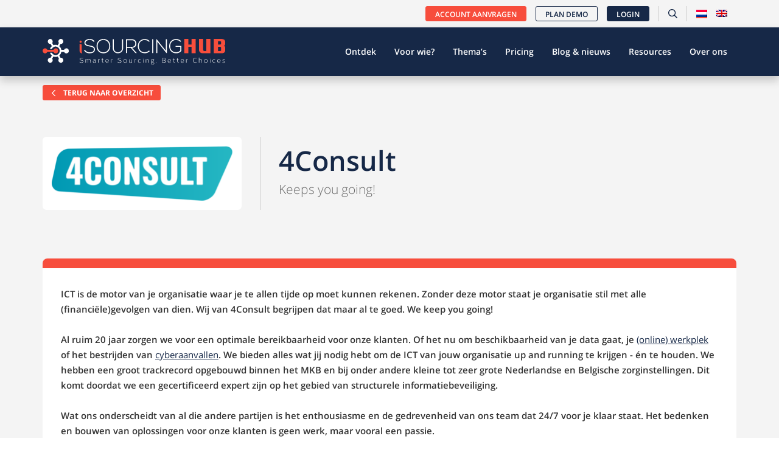

--- FILE ---
content_type: text/html; charset=UTF-8
request_url: https://isourcinghub.nl/it-leveranciers/4consult/
body_size: 19877
content:
<!doctype html>
<html lang="nl-NL">
<head>
    <link rel="preload" as="image" fetchpriority='high' href="">
	<meta name="viewport" content="width=device-width, initial-scale=1" />
    <link rel="apple-touch-icon" sizes="180x180" href="/wp-content/themes/webtailor/dist/img/favicon/apple-touch-icon.png">
    <link rel="icon" type="image/png" sizes="32x32" href="/wp-content/themes/webtailor/dist/img/favicon/favicon-32x32.png">
    <link rel="icon" type="image/png" sizes="16x16" href="/wp-content/themes/webtailor/dist/img/favicon/favicon-16x16.png">
    <link rel="manifest" href="/wp-content/themes/webtailor/dist/img/favicon/site.webmanifest">
    <link rel="mask-icon" href="/wp-content/themes/webtailor/dist/img/favicon/safari-pinned-tab.svg" color="#5bbad5">
    <link rel="shortcut icon" href="/wp-content/themes/webtailor/dist/img/favicon/favicon.ico">

    <meta name="msapplication-TileColor" content="#2d89ef">
    <meta name="msapplication-config" content="/wp-content/themes/webtailor/dist/img/favicon/browserconfig.xml">
    <meta name="theme-color" content="#ffffff">
	<!-- Google Tag Manager -->
	<script>(function(w,d,s,l,i){w[l]=w[l]||[];w[l].push({'gtm.start':
	new Date().getTime(),event:'gtm.js'});var f=d.getElementsByTagName(s)[0],
	j=d.createElement(s),dl=l!='dataLayer'?'&l='+l:'';j.async=true;j.src=
	'https://www.googletagmanager.com/gtm.js?id='+i+dl;f.parentNode.insertBefore(j,f);
	})(window,document,'script','dataLayer','GTM-MPX2RCJT');</script>
	<!-- End Google Tag Manager -->
	<meta name='robots' content='index, follow, max-image-preview:large, max-snippet:-1, max-video-preview:-1' />

	<!-- This site is optimized with the Yoast SEO plugin v26.8 - https://yoast.com/product/yoast-seo-wordpress/ -->
	<title>4Consult - iSourcing Hub</title>
	<meta name="description" content="Met iSourcing Hub onderzoek je het aanbod en de expertise van 4Consult en meer dan 1000 andere IT-leveranciers." />
	<link rel="canonical" href="https://isourcinghub.nl/it-leveranciers/4consult/" />
	<meta property="og:locale" content="nl_NL" />
	<meta property="og:type" content="article" />
	<meta property="og:title" content="4Consult - iSourcing Hub" />
	<meta property="og:description" content="Met iSourcing Hub onderzoek je het aanbod en de expertise van 4Consult en meer dan 1000 andere IT-leveranciers." />
	<meta property="og:url" content="https://isourcinghub.nl/it-leveranciers/4consult/" />
	<meta property="og:site_name" content="iSourcing Hub" />
	<meta property="article:publisher" content="https://www.facebook.com/isourcinghub.nl" />
	<meta property="og:image" content="https://isourcinghub.nl/wp-content/uploads/2020/10/Facebook.png" />
	<meta property="og:image:width" content="1200" />
	<meta property="og:image:height" content="630" />
	<meta property="og:image:type" content="image/png" />
	<meta name="twitter:card" content="summary_large_image" />
	<meta name="twitter:site" content="@isourcinghub" />
	<script type="application/ld+json" class="yoast-schema-graph">{"@context":"https://schema.org","@graph":[{"@type":"WebPage","@id":"https://isourcinghub.nl/it-leveranciers/4consult/","url":"https://isourcinghub.nl/it-leveranciers/4consult/","name":"4Consult - iSourcing Hub","isPartOf":{"@id":"https://isourcinghub.nl/#website"},"datePublished":"2023-03-08T14:15:06+00:00","description":"Met iSourcing Hub onderzoek je het aanbod en de expertise van 4Consult en meer dan 1000 andere IT-leveranciers.","breadcrumb":{"@id":"https://isourcinghub.nl/it-leveranciers/4consult/#breadcrumb"},"inLanguage":"nl-NL","potentialAction":[{"@type":"ReadAction","target":["https://isourcinghub.nl/it-leveranciers/4consult/"]}]},{"@type":"BreadcrumbList","@id":"https://isourcinghub.nl/it-leveranciers/4consult/#breadcrumb","itemListElement":[{"@type":"ListItem","position":1,"name":"Home","item":"https://isourcinghub.nl/"},{"@type":"ListItem","position":2,"name":"IT Leveranciers","item":"https://isourcinghub.nl/it-leveranciers/"},{"@type":"ListItem","position":3,"name":"4Consult"}]},{"@type":"WebSite","@id":"https://isourcinghub.nl/#website","url":"https://isourcinghub.nl/","name":"iSourcing Hub","description":"Vind jouw IT leverancier","publisher":{"@id":"https://isourcinghub.nl/#organization"},"potentialAction":[{"@type":"SearchAction","target":{"@type":"EntryPoint","urlTemplate":"https://isourcinghub.nl/?s={search_term_string}"},"query-input":{"@type":"PropertyValueSpecification","valueRequired":true,"valueName":"search_term_string"}}],"inLanguage":"nl-NL"},{"@type":"Organization","@id":"https://isourcinghub.nl/#organization","name":"iSourcing Hub","url":"https://isourcinghub.nl/","logo":{"@type":"ImageObject","inLanguage":"nl-NL","@id":"https://isourcinghub.nl/#/schema/logo/image/","url":"https://isourcinghub.nl/wp-content/uploads/2020/05/isourcinhublogo.png","contentUrl":"https://isourcinghub.nl/wp-content/uploads/2020/05/isourcinhublogo.png","width":500,"height":333,"caption":"iSourcing Hub"},"image":{"@id":"https://isourcinghub.nl/#/schema/logo/image/"},"sameAs":["https://www.facebook.com/isourcinghub.nl","https://x.com/isourcinghub","https://www.linkedin.com/company/isourcinghub","https://www.youtube.com/c/OutsourcingHubNL2015/"]}]}</script>
	<!-- / Yoast SEO plugin. -->



<link rel="alternate" title="oEmbed (JSON)" type="application/json+oembed" href="https://isourcinghub.nl/wp-json/oembed/1.0/embed?url=https%3A%2F%2Fisourcinghub.nl%2Fit-leveranciers%2F4consult%2F" />
<link rel="alternate" title="oEmbed (XML)" type="text/xml+oembed" href="https://isourcinghub.nl/wp-json/oembed/1.0/embed?url=https%3A%2F%2Fisourcinghub.nl%2Fit-leveranciers%2F4consult%2F&#038;format=xml" />
<style id='wp-img-auto-sizes-contain-inline-css' type='text/css'>
img:is([sizes=auto i],[sizes^="auto," i]){contain-intrinsic-size:3000px 1500px}
/*# sourceURL=wp-img-auto-sizes-contain-inline-css */
</style>
<style id='classic-theme-styles-inline-css' type='text/css'>
/*! This file is auto-generated */
.wp-block-button__link{color:#fff;background-color:#32373c;border-radius:9999px;box-shadow:none;text-decoration:none;padding:calc(.667em + 2px) calc(1.333em + 2px);font-size:1.125em}.wp-block-file__button{background:#32373c;color:#fff;text-decoration:none}
/*# sourceURL=/wp-includes/css/classic-themes.min.css */
</style>
<link rel='stylesheet' id='wpml-legacy-dropdown-0-css' href='https://isourcinghub.nl/wp-content/plugins/sitepress-multilingual-cms/templates/language-switchers/legacy-dropdown/style.min.css?ver=1' type='text/css' media='all' />
<style id='wpml-legacy-dropdown-0-inline-css' type='text/css'>
.wpml-ls-statics-shortcode_actions, .wpml-ls-statics-shortcode_actions .wpml-ls-sub-menu, .wpml-ls-statics-shortcode_actions a {border-color:#EEEEEE;}.wpml-ls-statics-shortcode_actions a, .wpml-ls-statics-shortcode_actions .wpml-ls-sub-menu a, .wpml-ls-statics-shortcode_actions .wpml-ls-sub-menu a:link, .wpml-ls-statics-shortcode_actions li:not(.wpml-ls-current-language) .wpml-ls-link, .wpml-ls-statics-shortcode_actions li:not(.wpml-ls-current-language) .wpml-ls-link:link {color:#444444;background-color:#ffffff;}.wpml-ls-statics-shortcode_actions .wpml-ls-sub-menu a:hover,.wpml-ls-statics-shortcode_actions .wpml-ls-sub-menu a:focus, .wpml-ls-statics-shortcode_actions .wpml-ls-sub-menu a:link:hover, .wpml-ls-statics-shortcode_actions .wpml-ls-sub-menu a:link:focus {color:#000000;background-color:#eeeeee;}.wpml-ls-statics-shortcode_actions .wpml-ls-current-language > a {color:#444444;background-color:#ffffff;}.wpml-ls-statics-shortcode_actions .wpml-ls-current-language:hover>a, .wpml-ls-statics-shortcode_actions .wpml-ls-current-language>a:focus {color:#000000;background-color:#eeeeee;}
/*# sourceURL=wpml-legacy-dropdown-0-inline-css */
</style>
<link rel='stylesheet' id='wpml-menu-item-0-css' href='https://isourcinghub.nl/wp-content/plugins/sitepress-multilingual-cms/templates/language-switchers/menu-item/style.min.css?ver=1' type='text/css' media='all' />
<style id='wpml-menu-item-0-inline-css' type='text/css'>
#lang_sel img, #lang_sel_list img, #lang_sel_footer img { display: inline; }
/*# sourceURL=wpml-menu-item-0-inline-css */
</style>
<link rel='stylesheet' id='search-filter-plugin-styles-css' href='https://isourcinghub.nl/wp-content/cache/background-css/1/isourcinghub.nl/wp-content/plugins/search-filter-pro/public/assets/css/search-filter.min.css?ver=2.5.17&wpr_t=1769302965' type='text/css' media='all' />
<link data-minify="1" rel='stylesheet' id='fontawesome-css' href='https://isourcinghub.nl/wp-content/cache/min/1/wp-content/themes/webtailor/node_modules/@fortawesome/fontawesome-free/css/all.min.css?ver=1769160377' type='text/css' media='all' />
<link data-minify="1" rel='stylesheet' id='style-css' href='https://isourcinghub.nl/wp-content/cache/background-css/1/isourcinghub.nl/wp-content/cache/min/1/wp-content/themes/webtailor/dist/style.min.css?ver=1769160377&wpr_t=1769302965' type='text/css' media='all' />
<script type="text/javascript" src="https://isourcinghub.nl/wp-includes/js/jquery/jquery.min.js?ver=3.7.1" id="jquery-core-js"></script>
<script type="text/javascript" src="https://isourcinghub.nl/wp-content/plugins/sitepress-multilingual-cms/templates/language-switchers/legacy-dropdown/script.min.js?ver=1" id="wpml-legacy-dropdown-0-js" data-rocket-defer defer></script>
<script type="text/javascript" id="search-filter-plugin-build-js-extra">
/* <![CDATA[ */
var SF_LDATA = {"ajax_url":"https://isourcinghub.nl/wp-admin/admin-ajax.php","home_url":"https://isourcinghub.nl/","extensions":[]};
//# sourceURL=search-filter-plugin-build-js-extra
/* ]]> */
</script>
<script type="text/javascript" src="https://isourcinghub.nl/wp-content/plugins/search-filter-pro/public/assets/js/search-filter-build.min.js?ver=2.5.17" id="search-filter-plugin-build-js" data-rocket-defer defer></script>
<script type="text/javascript" src="https://isourcinghub.nl/wp-content/plugins/search-filter-pro/public/assets/js/chosen.jquery.min.js?ver=2.5.17" id="search-filter-plugin-chosen-js" data-rocket-defer defer></script>
<link rel="https://api.w.org/" href="https://isourcinghub.nl/wp-json/" /><link rel="EditURI" type="application/rsd+xml" title="RSD" href="https://isourcinghub.nl/xmlrpc.php?rsd" />
<meta name="generator" content="WordPress 6.9" />
<link rel='shortlink' href='https://isourcinghub.nl/?p=30973' />
<meta name="generator" content="WPML ver:4.8.6 stt:38,1;" />
		<style type="text/css" id="wp-custom-css">
			#all-posts .post a .image-wrapper {
    max-height: 275px;
    display: flow-root;
}

#themes-nav-wrapper {
	  padding-top: 30px !important;	
}

h2 {
    font-size: 24px;
    line-height: 34px;
}

.notification {
  background-color: #f74d3c;
  padding: 10px 20px;
  text-align: center;
  h1, h2, h3, h4, h5, h6, p, strong, li, a {
    color: #fff;
  }
  a {
    &:hover, &:focus {
      color: #162847;
    }
  }
}		</style>
		<noscript><style id="rocket-lazyload-nojs-css">.rll-youtube-player, [data-lazy-src]{display:none !important;}</style></noscript><style id='global-styles-inline-css' type='text/css'>
:root{--wp--preset--aspect-ratio--square: 1;--wp--preset--aspect-ratio--4-3: 4/3;--wp--preset--aspect-ratio--3-4: 3/4;--wp--preset--aspect-ratio--3-2: 3/2;--wp--preset--aspect-ratio--2-3: 2/3;--wp--preset--aspect-ratio--16-9: 16/9;--wp--preset--aspect-ratio--9-16: 9/16;--wp--preset--color--black: #000000;--wp--preset--color--cyan-bluish-gray: #abb8c3;--wp--preset--color--white: #ffffff;--wp--preset--color--pale-pink: #f78da7;--wp--preset--color--vivid-red: #cf2e2e;--wp--preset--color--luminous-vivid-orange: #ff6900;--wp--preset--color--luminous-vivid-amber: #fcb900;--wp--preset--color--light-green-cyan: #7bdcb5;--wp--preset--color--vivid-green-cyan: #00d084;--wp--preset--color--pale-cyan-blue: #8ed1fc;--wp--preset--color--vivid-cyan-blue: #0693e3;--wp--preset--color--vivid-purple: #9b51e0;--wp--preset--gradient--vivid-cyan-blue-to-vivid-purple: linear-gradient(135deg,rgb(6,147,227) 0%,rgb(155,81,224) 100%);--wp--preset--gradient--light-green-cyan-to-vivid-green-cyan: linear-gradient(135deg,rgb(122,220,180) 0%,rgb(0,208,130) 100%);--wp--preset--gradient--luminous-vivid-amber-to-luminous-vivid-orange: linear-gradient(135deg,rgb(252,185,0) 0%,rgb(255,105,0) 100%);--wp--preset--gradient--luminous-vivid-orange-to-vivid-red: linear-gradient(135deg,rgb(255,105,0) 0%,rgb(207,46,46) 100%);--wp--preset--gradient--very-light-gray-to-cyan-bluish-gray: linear-gradient(135deg,rgb(238,238,238) 0%,rgb(169,184,195) 100%);--wp--preset--gradient--cool-to-warm-spectrum: linear-gradient(135deg,rgb(74,234,220) 0%,rgb(151,120,209) 20%,rgb(207,42,186) 40%,rgb(238,44,130) 60%,rgb(251,105,98) 80%,rgb(254,248,76) 100%);--wp--preset--gradient--blush-light-purple: linear-gradient(135deg,rgb(255,206,236) 0%,rgb(152,150,240) 100%);--wp--preset--gradient--blush-bordeaux: linear-gradient(135deg,rgb(254,205,165) 0%,rgb(254,45,45) 50%,rgb(107,0,62) 100%);--wp--preset--gradient--luminous-dusk: linear-gradient(135deg,rgb(255,203,112) 0%,rgb(199,81,192) 50%,rgb(65,88,208) 100%);--wp--preset--gradient--pale-ocean: linear-gradient(135deg,rgb(255,245,203) 0%,rgb(182,227,212) 50%,rgb(51,167,181) 100%);--wp--preset--gradient--electric-grass: linear-gradient(135deg,rgb(202,248,128) 0%,rgb(113,206,126) 100%);--wp--preset--gradient--midnight: linear-gradient(135deg,rgb(2,3,129) 0%,rgb(40,116,252) 100%);--wp--preset--font-size--small: 13px;--wp--preset--font-size--medium: 20px;--wp--preset--font-size--large: 36px;--wp--preset--font-size--x-large: 42px;--wp--preset--spacing--20: 0.44rem;--wp--preset--spacing--30: 0.67rem;--wp--preset--spacing--40: 1rem;--wp--preset--spacing--50: 1.5rem;--wp--preset--spacing--60: 2.25rem;--wp--preset--spacing--70: 3.38rem;--wp--preset--spacing--80: 5.06rem;--wp--preset--shadow--natural: 6px 6px 9px rgba(0, 0, 0, 0.2);--wp--preset--shadow--deep: 12px 12px 50px rgba(0, 0, 0, 0.4);--wp--preset--shadow--sharp: 6px 6px 0px rgba(0, 0, 0, 0.2);--wp--preset--shadow--outlined: 6px 6px 0px -3px rgb(255, 255, 255), 6px 6px rgb(0, 0, 0);--wp--preset--shadow--crisp: 6px 6px 0px rgb(0, 0, 0);}:where(.is-layout-flex){gap: 0.5em;}:where(.is-layout-grid){gap: 0.5em;}body .is-layout-flex{display: flex;}.is-layout-flex{flex-wrap: wrap;align-items: center;}.is-layout-flex > :is(*, div){margin: 0;}body .is-layout-grid{display: grid;}.is-layout-grid > :is(*, div){margin: 0;}:where(.wp-block-columns.is-layout-flex){gap: 2em;}:where(.wp-block-columns.is-layout-grid){gap: 2em;}:where(.wp-block-post-template.is-layout-flex){gap: 1.25em;}:where(.wp-block-post-template.is-layout-grid){gap: 1.25em;}.has-black-color{color: var(--wp--preset--color--black) !important;}.has-cyan-bluish-gray-color{color: var(--wp--preset--color--cyan-bluish-gray) !important;}.has-white-color{color: var(--wp--preset--color--white) !important;}.has-pale-pink-color{color: var(--wp--preset--color--pale-pink) !important;}.has-vivid-red-color{color: var(--wp--preset--color--vivid-red) !important;}.has-luminous-vivid-orange-color{color: var(--wp--preset--color--luminous-vivid-orange) !important;}.has-luminous-vivid-amber-color{color: var(--wp--preset--color--luminous-vivid-amber) !important;}.has-light-green-cyan-color{color: var(--wp--preset--color--light-green-cyan) !important;}.has-vivid-green-cyan-color{color: var(--wp--preset--color--vivid-green-cyan) !important;}.has-pale-cyan-blue-color{color: var(--wp--preset--color--pale-cyan-blue) !important;}.has-vivid-cyan-blue-color{color: var(--wp--preset--color--vivid-cyan-blue) !important;}.has-vivid-purple-color{color: var(--wp--preset--color--vivid-purple) !important;}.has-black-background-color{background-color: var(--wp--preset--color--black) !important;}.has-cyan-bluish-gray-background-color{background-color: var(--wp--preset--color--cyan-bluish-gray) !important;}.has-white-background-color{background-color: var(--wp--preset--color--white) !important;}.has-pale-pink-background-color{background-color: var(--wp--preset--color--pale-pink) !important;}.has-vivid-red-background-color{background-color: var(--wp--preset--color--vivid-red) !important;}.has-luminous-vivid-orange-background-color{background-color: var(--wp--preset--color--luminous-vivid-orange) !important;}.has-luminous-vivid-amber-background-color{background-color: var(--wp--preset--color--luminous-vivid-amber) !important;}.has-light-green-cyan-background-color{background-color: var(--wp--preset--color--light-green-cyan) !important;}.has-vivid-green-cyan-background-color{background-color: var(--wp--preset--color--vivid-green-cyan) !important;}.has-pale-cyan-blue-background-color{background-color: var(--wp--preset--color--pale-cyan-blue) !important;}.has-vivid-cyan-blue-background-color{background-color: var(--wp--preset--color--vivid-cyan-blue) !important;}.has-vivid-purple-background-color{background-color: var(--wp--preset--color--vivid-purple) !important;}.has-black-border-color{border-color: var(--wp--preset--color--black) !important;}.has-cyan-bluish-gray-border-color{border-color: var(--wp--preset--color--cyan-bluish-gray) !important;}.has-white-border-color{border-color: var(--wp--preset--color--white) !important;}.has-pale-pink-border-color{border-color: var(--wp--preset--color--pale-pink) !important;}.has-vivid-red-border-color{border-color: var(--wp--preset--color--vivid-red) !important;}.has-luminous-vivid-orange-border-color{border-color: var(--wp--preset--color--luminous-vivid-orange) !important;}.has-luminous-vivid-amber-border-color{border-color: var(--wp--preset--color--luminous-vivid-amber) !important;}.has-light-green-cyan-border-color{border-color: var(--wp--preset--color--light-green-cyan) !important;}.has-vivid-green-cyan-border-color{border-color: var(--wp--preset--color--vivid-green-cyan) !important;}.has-pale-cyan-blue-border-color{border-color: var(--wp--preset--color--pale-cyan-blue) !important;}.has-vivid-cyan-blue-border-color{border-color: var(--wp--preset--color--vivid-cyan-blue) !important;}.has-vivid-purple-border-color{border-color: var(--wp--preset--color--vivid-purple) !important;}.has-vivid-cyan-blue-to-vivid-purple-gradient-background{background: var(--wp--preset--gradient--vivid-cyan-blue-to-vivid-purple) !important;}.has-light-green-cyan-to-vivid-green-cyan-gradient-background{background: var(--wp--preset--gradient--light-green-cyan-to-vivid-green-cyan) !important;}.has-luminous-vivid-amber-to-luminous-vivid-orange-gradient-background{background: var(--wp--preset--gradient--luminous-vivid-amber-to-luminous-vivid-orange) !important;}.has-luminous-vivid-orange-to-vivid-red-gradient-background{background: var(--wp--preset--gradient--luminous-vivid-orange-to-vivid-red) !important;}.has-very-light-gray-to-cyan-bluish-gray-gradient-background{background: var(--wp--preset--gradient--very-light-gray-to-cyan-bluish-gray) !important;}.has-cool-to-warm-spectrum-gradient-background{background: var(--wp--preset--gradient--cool-to-warm-spectrum) !important;}.has-blush-light-purple-gradient-background{background: var(--wp--preset--gradient--blush-light-purple) !important;}.has-blush-bordeaux-gradient-background{background: var(--wp--preset--gradient--blush-bordeaux) !important;}.has-luminous-dusk-gradient-background{background: var(--wp--preset--gradient--luminous-dusk) !important;}.has-pale-ocean-gradient-background{background: var(--wp--preset--gradient--pale-ocean) !important;}.has-electric-grass-gradient-background{background: var(--wp--preset--gradient--electric-grass) !important;}.has-midnight-gradient-background{background: var(--wp--preset--gradient--midnight) !important;}.has-small-font-size{font-size: var(--wp--preset--font-size--small) !important;}.has-medium-font-size{font-size: var(--wp--preset--font-size--medium) !important;}.has-large-font-size{font-size: var(--wp--preset--font-size--large) !important;}.has-x-large-font-size{font-size: var(--wp--preset--font-size--x-large) !important;}
/*# sourceURL=global-styles-inline-css */
</style>
<style id="wpr-lazyload-bg-container"></style><style id="wpr-lazyload-bg-exclusion"></style>
<noscript>
<style id="wpr-lazyload-bg-nostyle">.chosen-container-single .chosen-single abbr{--wpr-bg-ac28f867-e09e-44d0-9ffe-0070db5c325e: url('https://isourcinghub.nl/wp-content/plugins/search-filter-pro/public/assets/css/chosen-sprite.png');}.chosen-container-single .chosen-single div b{--wpr-bg-1e2c8637-7055-4975-ad17-a19dcbf6b22c: url('https://isourcinghub.nl/wp-content/plugins/search-filter-pro/public/assets/css/chosen-sprite.png');}.chosen-container-single .chosen-search input[type=text]{--wpr-bg-890c6b0a-0086-4493-9580-1afd1fdd13d5: url('https://isourcinghub.nl/wp-content/plugins/search-filter-pro/public/assets/css/chosen-sprite.png');}.chosen-container-multi .chosen-choices li.search-choice .search-choice-close{--wpr-bg-5faf878f-3733-4f39-b36f-5f890c0db184: url('https://isourcinghub.nl/wp-content/plugins/search-filter-pro/public/assets/css/chosen-sprite.png');}.chosen-rtl .chosen-search input[type=text]{--wpr-bg-d6ff451d-ee63-4b21-beec-2ba0fe60ea7e: url('https://isourcinghub.nl/wp-content/plugins/search-filter-pro/public/assets/css/chosen-sprite.png');}.chosen-container .chosen-results-scroll-down span,.chosen-container .chosen-results-scroll-up span,.chosen-container-multi .chosen-choices .search-choice .search-choice-close,.chosen-container-single .chosen-search input[type=text],.chosen-container-single .chosen-single abbr,.chosen-container-single .chosen-single div b,.chosen-rtl .chosen-search input[type=text]{--wpr-bg-5ccc75a6-4c99-45a3-b224-3b06a75b6624: url('https://isourcinghub.nl/wp-content/plugins/search-filter-pro/public/assets/css/chosen-sprite@2x.png');}.ll-skin-melon .ui-datepicker .ui-datepicker-next span,.ll-skin-melon .ui-datepicker .ui-datepicker-prev span{--wpr-bg-9bd2fcba-8e6b-494a-8d16-578ce7a50d41: url('https://isourcinghub.nl/wp-content/plugins/search-filter-pro/public/assets/img/ui-icons_ffffff_256x240.png');}.page-template-template-ontdek #main #intro{--wpr-bg-0770ece3-67a8-40c6-be5c-6d71784ed8c9: url('https://isourcinghub.nl/wp-content/themes/webtailor/dist/img/zuidas.jpg');}.page-template-template-page #intro{--wpr-bg-35dc986a-22df-482e-9d24-9344e4adada5: url('https://isourcinghub.nl/wp-content/themes/webtailor/dist/img/skyline.jpg');}.home #main #intro{--wpr-bg-e2322c46-8647-40fc-aec7-dd252a5bf5b8: url('https://isourcinghub.nl/wp-content/themes/webtailor/dist/img/skyline.jpg');}.home #main #uitleg{--wpr-bg-012f920c-41d5-45a7-8a7a-1845a3865308: url('https://isourcinghub.nl/wp-content/themes/webtailor/dist/img/sea.jpg');}.archive #post-nav-wrapper .searchandfilter ul li select,.blog #post-nav-wrapper .searchandfilter ul li select{--wpr-bg-78d12654-02b5-42b8-beb1-c92e5dc9ff6c: url('https://isourcinghub.nl/wp-content/themes/webtailor/dist/img/select.png');}.post-type-archive-themas #themes-nav-wrapper .searchandfilter ul li select{--wpr-bg-a12e8e0f-80b7-4145-af90-12755dee669d: url('https://isourcinghub.nl/wp-content/themes/webtailor/dist/img/select.png');}.single-themas #intro.unique{--wpr-bg-2d0d17dd-1823-4d94-90b6-dcaf004b4ed1: url('https://isourcinghub.nl/wp-content/themes/webtailor/dist/img/zuidas.jpg');}</style>
</noscript>
<script type="application/javascript">const rocket_pairs = [{"selector":".chosen-container-single .chosen-single abbr","style":".chosen-container-single .chosen-single abbr{--wpr-bg-ac28f867-e09e-44d0-9ffe-0070db5c325e: url('https:\/\/isourcinghub.nl\/wp-content\/plugins\/search-filter-pro\/public\/assets\/css\/chosen-sprite.png');}","hash":"ac28f867-e09e-44d0-9ffe-0070db5c325e","url":"https:\/\/isourcinghub.nl\/wp-content\/plugins\/search-filter-pro\/public\/assets\/css\/chosen-sprite.png"},{"selector":".chosen-container-single .chosen-single div b","style":".chosen-container-single .chosen-single div b{--wpr-bg-1e2c8637-7055-4975-ad17-a19dcbf6b22c: url('https:\/\/isourcinghub.nl\/wp-content\/plugins\/search-filter-pro\/public\/assets\/css\/chosen-sprite.png');}","hash":"1e2c8637-7055-4975-ad17-a19dcbf6b22c","url":"https:\/\/isourcinghub.nl\/wp-content\/plugins\/search-filter-pro\/public\/assets\/css\/chosen-sprite.png"},{"selector":".chosen-container-single .chosen-search input[type=text]","style":".chosen-container-single .chosen-search input[type=text]{--wpr-bg-890c6b0a-0086-4493-9580-1afd1fdd13d5: url('https:\/\/isourcinghub.nl\/wp-content\/plugins\/search-filter-pro\/public\/assets\/css\/chosen-sprite.png');}","hash":"890c6b0a-0086-4493-9580-1afd1fdd13d5","url":"https:\/\/isourcinghub.nl\/wp-content\/plugins\/search-filter-pro\/public\/assets\/css\/chosen-sprite.png"},{"selector":".chosen-container-multi .chosen-choices li.search-choice .search-choice-close","style":".chosen-container-multi .chosen-choices li.search-choice .search-choice-close{--wpr-bg-5faf878f-3733-4f39-b36f-5f890c0db184: url('https:\/\/isourcinghub.nl\/wp-content\/plugins\/search-filter-pro\/public\/assets\/css\/chosen-sprite.png');}","hash":"5faf878f-3733-4f39-b36f-5f890c0db184","url":"https:\/\/isourcinghub.nl\/wp-content\/plugins\/search-filter-pro\/public\/assets\/css\/chosen-sprite.png"},{"selector":".chosen-rtl .chosen-search input[type=text]","style":".chosen-rtl .chosen-search input[type=text]{--wpr-bg-d6ff451d-ee63-4b21-beec-2ba0fe60ea7e: url('https:\/\/isourcinghub.nl\/wp-content\/plugins\/search-filter-pro\/public\/assets\/css\/chosen-sprite.png');}","hash":"d6ff451d-ee63-4b21-beec-2ba0fe60ea7e","url":"https:\/\/isourcinghub.nl\/wp-content\/plugins\/search-filter-pro\/public\/assets\/css\/chosen-sprite.png"},{"selector":".chosen-container .chosen-results-scroll-down span,.chosen-container .chosen-results-scroll-up span,.chosen-container-multi .chosen-choices .search-choice .search-choice-close,.chosen-container-single .chosen-search input[type=text],.chosen-container-single .chosen-single abbr,.chosen-container-single .chosen-single div b,.chosen-rtl .chosen-search input[type=text]","style":".chosen-container .chosen-results-scroll-down span,.chosen-container .chosen-results-scroll-up span,.chosen-container-multi .chosen-choices .search-choice .search-choice-close,.chosen-container-single .chosen-search input[type=text],.chosen-container-single .chosen-single abbr,.chosen-container-single .chosen-single div b,.chosen-rtl .chosen-search input[type=text]{--wpr-bg-5ccc75a6-4c99-45a3-b224-3b06a75b6624: url('https:\/\/isourcinghub.nl\/wp-content\/plugins\/search-filter-pro\/public\/assets\/css\/chosen-sprite@2x.png');}","hash":"5ccc75a6-4c99-45a3-b224-3b06a75b6624","url":"https:\/\/isourcinghub.nl\/wp-content\/plugins\/search-filter-pro\/public\/assets\/css\/chosen-sprite@2x.png"},{"selector":".ll-skin-melon .ui-datepicker .ui-datepicker-next span,.ll-skin-melon .ui-datepicker .ui-datepicker-prev span","style":".ll-skin-melon .ui-datepicker .ui-datepicker-next span,.ll-skin-melon .ui-datepicker .ui-datepicker-prev span{--wpr-bg-9bd2fcba-8e6b-494a-8d16-578ce7a50d41: url('https:\/\/isourcinghub.nl\/wp-content\/plugins\/search-filter-pro\/public\/assets\/img\/ui-icons_ffffff_256x240.png');}","hash":"9bd2fcba-8e6b-494a-8d16-578ce7a50d41","url":"https:\/\/isourcinghub.nl\/wp-content\/plugins\/search-filter-pro\/public\/assets\/img\/ui-icons_ffffff_256x240.png"},{"selector":".page-template-template-ontdek #main #intro","style":".page-template-template-ontdek #main #intro{--wpr-bg-0770ece3-67a8-40c6-be5c-6d71784ed8c9: url('https:\/\/isourcinghub.nl\/wp-content\/themes\/webtailor\/dist\/img\/zuidas.jpg');}","hash":"0770ece3-67a8-40c6-be5c-6d71784ed8c9","url":"https:\/\/isourcinghub.nl\/wp-content\/themes\/webtailor\/dist\/img\/zuidas.jpg"},{"selector":".page-template-template-page #intro","style":".page-template-template-page #intro{--wpr-bg-35dc986a-22df-482e-9d24-9344e4adada5: url('https:\/\/isourcinghub.nl\/wp-content\/themes\/webtailor\/dist\/img\/skyline.jpg');}","hash":"35dc986a-22df-482e-9d24-9344e4adada5","url":"https:\/\/isourcinghub.nl\/wp-content\/themes\/webtailor\/dist\/img\/skyline.jpg"},{"selector":".home #main #intro","style":".home #main #intro{--wpr-bg-e2322c46-8647-40fc-aec7-dd252a5bf5b8: url('https:\/\/isourcinghub.nl\/wp-content\/themes\/webtailor\/dist\/img\/skyline.jpg');}","hash":"e2322c46-8647-40fc-aec7-dd252a5bf5b8","url":"https:\/\/isourcinghub.nl\/wp-content\/themes\/webtailor\/dist\/img\/skyline.jpg"},{"selector":".home #main #uitleg","style":".home #main #uitleg{--wpr-bg-012f920c-41d5-45a7-8a7a-1845a3865308: url('https:\/\/isourcinghub.nl\/wp-content\/themes\/webtailor\/dist\/img\/sea.jpg');}","hash":"012f920c-41d5-45a7-8a7a-1845a3865308","url":"https:\/\/isourcinghub.nl\/wp-content\/themes\/webtailor\/dist\/img\/sea.jpg"},{"selector":".archive #post-nav-wrapper .searchandfilter ul li select,.blog #post-nav-wrapper .searchandfilter ul li select","style":".archive #post-nav-wrapper .searchandfilter ul li select,.blog #post-nav-wrapper .searchandfilter ul li select{--wpr-bg-78d12654-02b5-42b8-beb1-c92e5dc9ff6c: url('https:\/\/isourcinghub.nl\/wp-content\/themes\/webtailor\/dist\/img\/select.png');}","hash":"78d12654-02b5-42b8-beb1-c92e5dc9ff6c","url":"https:\/\/isourcinghub.nl\/wp-content\/themes\/webtailor\/dist\/img\/select.png"},{"selector":".post-type-archive-themas #themes-nav-wrapper .searchandfilter ul li select","style":".post-type-archive-themas #themes-nav-wrapper .searchandfilter ul li select{--wpr-bg-a12e8e0f-80b7-4145-af90-12755dee669d: url('https:\/\/isourcinghub.nl\/wp-content\/themes\/webtailor\/dist\/img\/select.png');}","hash":"a12e8e0f-80b7-4145-af90-12755dee669d","url":"https:\/\/isourcinghub.nl\/wp-content\/themes\/webtailor\/dist\/img\/select.png"},{"selector":".single-themas #intro.unique","style":".single-themas #intro.unique{--wpr-bg-2d0d17dd-1823-4d94-90b6-dcaf004b4ed1: url('https:\/\/isourcinghub.nl\/wp-content\/themes\/webtailor\/dist\/img\/zuidas.jpg');}","hash":"2d0d17dd-1823-4d94-90b6-dcaf004b4ed1","url":"https:\/\/isourcinghub.nl\/wp-content\/themes\/webtailor\/dist\/img\/zuidas.jpg"}]; const rocket_excluded_pairs = [];</script><meta name="generator" content="WP Rocket 3.20.3" data-wpr-features="wpr_lazyload_css_bg_img wpr_defer_js wpr_minify_js wpr_lazyload_images wpr_lazyload_iframes wpr_image_dimensions wpr_minify_css wpr_preload_links wpr_desktop" /></head>
<body class="wp-singular leveranciers-template-default single single-leveranciers postid-30973 wp-theme-webtailor" >
	<!-- Google Tag Manager (noscript) -->
	<noscript><iframe src="https://www.googletagmanager.com/ns.html?id=GTM-MPX2RCJT" height="0" width="0" style="display:none;visibility:hidden">
	</iframe></noscript>
	<!-- End Google Tag Manager (noscript) -->
        <div data-rocket-location-hash="ed40d6e07d44e25a488bd02defd1d962" id="header-search">
        <div data-rocket-location-hash="d933b1ac8b6fb63ad2a56418dc6cac27" class="row">
            <div data-rocket-location-hash="0fdefc18d6c20c27e8157c2954f9640a" id="search-close">
                <svg aria-hidden="true" focusable="false" data-prefix="far" data-icon="times-circle" class="svg-inline--fa fa-times-circle fa-w-16" role="img" xmlns="http://www.w3.org/2000/svg" viewBox="0 0 512 512"><path fill="currentColor" d="M256 8C119 8 8 119 8 256s111 248 248 248 248-111 248-248S393 8 256 8zm0 448c-110.5 0-200-89.5-200-200S145.5 56 256 56s200 89.5 200 200-89.5 200-200 200zm101.8-262.2L295.6 256l62.2 62.2c4.7 4.7 4.7 12.3 0 17l-22.6 22.6c-4.7 4.7-12.3 4.7-17 0L256 295.6l-62.2 62.2c-4.7 4.7-12.3 4.7-17 0l-22.6-22.6c-4.7-4.7-4.7-12.3 0-17l62.2-62.2-62.2-62.2c-4.7-4.7-4.7-12.3 0-17l22.6-22.6c4.7-4.7 12.3-4.7 17 0l62.2 62.2 62.2-62.2c4.7-4.7 12.3-4.7 17 0l22.6 22.6c4.7 4.7 4.7 12.3 0 17z"></path></svg>            </div>
            <div data-rocket-location-hash="7a9175e8058000353948e2ecd6fca642" class="column col-md-8">
                <form role="search" method="get" id="searchform" class="searchform" action="/">
    <input type="text" name="s" id="s" value="" placeholder="...">
    <input type="hidden" name="lang" value="nl"/>
    <button aria-label="Search Submit" type="submit" id="searchsubmit" class="button"><svg aria-hidden="true" focusable="false" data-prefix="far" data-icon="search" class="svg-inline--fa fa-search fa-w-16" role="img" xmlns="http://www.w3.org/2000/svg" viewBox="0 0 512 512"><path fill="currentColor" d="M508.5 468.9L387.1 347.5c-2.3-2.3-5.3-3.5-8.5-3.5h-13.2c31.5-36.5 50.6-84 50.6-136C416 93.1 322.9 0 208 0S0 93.1 0 208s93.1 208 208 208c52 0 99.5-19.1 136-50.6v13.2c0 3.2 1.3 6.2 3.5 8.5l121.4 121.4c4.7 4.7 12.3 4.7 17 0l22.6-22.6c4.7-4.7 4.7-12.3 0-17zM208 368c-88.4 0-160-71.6-160-160S119.6 48 208 48s160 71.6 160 160-71.6 160-160 160z"></path></svg></button>
</form>            </div>
        </div>
    </div>
    <div data-rocket-location-hash="d24364d11c0a67354d8c2eaaf743efe8" id="preheader" class="desktop ">
        <div data-rocket-location-hash="ca722c0fa35488ed8b185d1aa84c8a90" class="row">
           <div data-rocket-location-hash="cd6392d178c08a7c18fc7d113ae4e66b" class="col-12">
                                                 <a class="button" href="https://isourcinghub.nl/sign-up/" target="_self">Account aanvragen</a>
                                                 <a class="button gray-button" href="https://isourcinghub.nl/demo/" target="_self">Plan demo</a>
                                                 <a class="button login" href="https://system.isourcinghub.nl/users/sign_in" target="_self">Login</a>
                              <div class="search-button">
                   <svg aria-hidden="true" focusable="false" data-prefix="far" data-icon="search" class="svg-inline--fa fa-search fa-w-16" role="img" xmlns="http://www.w3.org/2000/svg" viewBox="0 0 512 512"><path fill="currentColor" d="M508.5 468.9L387.1 347.5c-2.3-2.3-5.3-3.5-8.5-3.5h-13.2c31.5-36.5 50.6-84 50.6-136C416 93.1 322.9 0 208 0S0 93.1 0 208s93.1 208 208 208c52 0 99.5-19.1 136-50.6v13.2c0 3.2 1.3 6.2 3.5 8.5l121.4 121.4c4.7 4.7 12.3 4.7 17 0l22.6-22.6c4.7-4.7 4.7-12.3 0-17zM208 368c-88.4 0-160-71.6-160-160S119.6 48 208 48s160 71.6 160 160-71.6 160-160 160z"></path></svg>               </div>
               <div class="language-menu desktop"><ul id="menu-taal-menu" class="menu"><li id="menu-item-wpml-ls-46-nl" class="menu-item-language menu-item-language-current menu-item wpml-ls-slot-46 wpml-ls-item wpml-ls-item-nl wpml-ls-current-language wpml-ls-menu-item wpml-ls-first-item menu-item-type-wpml_ls_menu_item menu-item-object-wpml_ls_menu_item menu-item-wpml-ls-46-nl"><a href="https://isourcinghub.nl/it-leveranciers/4consult/" role="menuitem"><img width="18" height="12"
            class="wpml-ls-flag"
            src="data:image/svg+xml,%3Csvg%20xmlns='http://www.w3.org/2000/svg'%20viewBox='0%200%2018%2012'%3E%3C/svg%3E"
            alt="Nederlands"
            
            
    data-lazy-src="https://isourcinghub.nl/wp-content/plugins/sitepress-multilingual-cms/res/flags/nl.png" /><noscript><img width="18" height="12"
            class="wpml-ls-flag"
            src="https://isourcinghub.nl/wp-content/plugins/sitepress-multilingual-cms/res/flags/nl.png"
            alt="Nederlands"
            
            
    /></noscript></a></li>
<li id="menu-item-wpml-ls-46-en" class="menu-item-language menu-item wpml-ls-slot-46 wpml-ls-item wpml-ls-item-en wpml-ls-menu-item wpml-ls-last-item menu-item-type-wpml_ls_menu_item menu-item-object-wpml_ls_menu_item menu-item-wpml-ls-46-en"><a href="https://isourcinghub.nl/en/it-vendors/4consult/" title="Overschakelen naar Engels" aria-label="Overschakelen naar Engels" role="menuitem"><img width="18" height="12"
            class="wpml-ls-flag"
            src="data:image/svg+xml,%3Csvg%20xmlns='http://www.w3.org/2000/svg'%20viewBox='0%200%2018%2012'%3E%3C/svg%3E"
            alt="Engels"
            
            
    data-lazy-src="https://isourcinghub.nl/wp-content/plugins/sitepress-multilingual-cms/res/flags/en.png" /><noscript><img width="18" height="12"
            class="wpml-ls-flag"
            src="https://isourcinghub.nl/wp-content/plugins/sitepress-multilingual-cms/res/flags/en.png"
            alt="Engels"
            
            
    /></noscript></a></li>
</ul></div>           </div>
        </div>
    </div>
	<header data-rocket-location-hash="28fe6773e790432f24c699d8a549f674" id="header" class="sticky-top">
		<div data-rocket-location-hash="101c550418fcae4e29d05773bbacb152" class="row">
			<div data-rocket-location-hash="4e74c2a0e56377307a5f05317c21a8b9" class="logo-wrap">
                            <a href="/">
                                <svg id="isourcinghub-logo" xmlns="http://www.w3.org/2000/svg" viewBox="0 0 613.72 84.05"><defs><style>.cls-1{fill:#f84e3c;}.cls-2{fill:#fff;}</style></defs><title>isourcinghub-logo</title><g id="icon"><path class="cls-1" d="M62.14,38.91a8.28,8.28,0,0,0-7.7,5.22H34.12a8.29,8.29,0,1,0,0,6.12H54.44a8.29,8.29,0,1,0,7.7-11.34Z" transform="translate(-18.14 -7.98)"/><path class="cls-2" d="M97.85,38.91a8.28,8.28,0,0,0-7.69,5.22H81.28a19.87,19.87,0,0,0-7.15-12.42l4.19-7.25A8.29,8.29,0,1,0,73,21.4l-4.19,7.26a19.73,19.73,0,0,0-7.19-1.36h0a19.85,19.85,0,0,0-7.16,1.34L50.3,21.4A8.28,8.28,0,1,0,45,24.46l4.19,7.25a20,20,0,0,0-6.45,9.36H49A14.07,14.07,0,1,1,49,53.3H42.74a20,20,0,0,0,6.45,9.37L45,69.93A8.29,8.29,0,1,0,50.3,73l4.19-7.26a19.76,19.76,0,0,0,14.33,0L73,73a8.28,8.28,0,1,0,5.3-3.06l-4.19-7.26a19.85,19.85,0,0,0,7.15-12.42h8.88a8.28,8.28,0,1,0,7.69-11.34Z" transform="translate(-18.14 -7.98)"/></g><g id="tagline"><path id="path90" class="cls-2" d="M142.11,84.35c1.37,1.4,4,2.19,6.46,2.19,3.16,0,6.35-1.35,6.35-4.38,0-3.52-3.19-3.93-6.55-4.58-2.15-.41-4.27-.9-4.27-3.07s2.35-3.23,4.89-3.23a8.59,8.59,0,0,1,4.49,1.18l.77-1a10,10,0,0,0-5.11-1.31c-3.25,0-6.37,1.37-6.37,4.4s2.52,3.61,5.22,4.13c3,.56,5.53.77,5.53,3.45,0,2.28-2.43,3.23-4.91,3.23a8.31,8.31,0,0,1-5.7-1.94Z" transform="translate(-18.14 -7.98)"/><path id="path92" class="cls-2" d="M163.57,75h-1.13V86.25h1.26V77.69c1.38-1.4,2.17-2,3.45-2a3.24,3.24,0,0,1,3.35,3.36v7.16h1.26V79a3.73,3.73,0,0,0-.25-1.38c1.57-1.55,2.41-1.87,3.68-1.87a3.23,3.23,0,0,1,3.34,3.36v7.16h1.26V78.84a4.14,4.14,0,0,0-4.34-4.17c-1.55,0-2.61.5-4.25,2a4.25,4.25,0,0,0-3.71-2c-1.55,0-2.53.72-3.87,2Z" transform="translate(-18.14 -7.98)"/><path id="path94" class="cls-2" d="M188.3,76.61a7.58,7.58,0,0,1,3.56-1c1.9,0,3.85,1.1,3.85,3.22v1.27a8,8,0,0,0-3.91-1c-2.44,0-4.76,1.1-4.76,3.72,0,2.44,2.1,3.7,4.34,3.7a5.58,5.58,0,0,0,4.42-2l0,1.7H197V78.87c0-2.82-2.47-4.2-4.91-4.2A8.44,8.44,0,0,0,188,75.8Zm7.41,7a4.87,4.87,0,0,1-4.05,1.9c-1.81,0-3.4-1-3.4-2.78S190,80,192,80a6.85,6.85,0,0,1,3.71,1Z" transform="translate(-18.14 -7.98)"/><path id="path96" class="cls-2" d="M210.46,74.69l-.13,0a5.15,5.15,0,0,0-4.16,2.3l-.07-2H205V86.27h1.26V78.08a4.6,4.6,0,0,1,3.92-2.33h.31Z" transform="translate(-18.14 -7.98)"/><path id="path98" class="cls-2" d="M219.46,75V71.69h-1.28V75h-2.24v1h2.24v5.6a4.61,4.61,0,0,0,1.28,3.47,5.17,5.17,0,0,0,3.41,1.33v-1a3.8,3.8,0,0,1-2.55-1.17,3.93,3.93,0,0,1-.86-2.64V76h3.34V75Z" transform="translate(-18.14 -7.98)"/><path id="path100" class="cls-2" d="M238.89,84.62a6.94,6.94,0,0,1-3.67.9,4.29,4.29,0,0,1-4.44-4.22h9.49a10.47,10.47,0,0,0,.13-1.46c0-3.41-2-5.19-5.31-5.19-3.65,0-5.6,2.59-5.6,5.93s2.1,5.94,5.73,5.94a7.39,7.39,0,0,0,4.23-1.2Zm-8.11-4.11v-.24c0-2.67,1.54-4.61,4.35-4.61,2.57,0,4.07,1.18,4.07,4a7.54,7.54,0,0,1-.06.9Z" transform="translate(-18.14 -7.98)"/><path id="path102" class="cls-2" d="M253.28,74.69l-.14,0A5.18,5.18,0,0,0,249,77l-.06-2h-1.13V86.27h1.26V78.08A4.58,4.58,0,0,1,253,75.75h.31Z" transform="translate(-18.14 -7.98)"/><path id="path104" class="cls-2" d="M270.23,84.35c1.37,1.4,4,2.19,6.46,2.19,3.16,0,6.35-1.35,6.35-4.38,0-3.52-3.19-3.93-6.55-4.58-2.14-.41-4.27-.9-4.27-3.07s2.35-3.23,4.89-3.23a8.59,8.59,0,0,1,4.49,1.18l.78-1a10,10,0,0,0-5.11-1.31c-3.26,0-6.38,1.37-6.38,4.4s2.53,3.61,5.22,4.13c3,.56,5.54.77,5.54,3.45,0,2.28-2.44,3.23-4.92,3.23a8.31,8.31,0,0,1-5.7-1.94Z" transform="translate(-18.14 -7.98)"/><path id="path106" class="cls-2" d="M295.76,74.67c-3.71,0-5.79,2.57-5.79,5.93s2.08,5.94,5.79,5.94,5.8-2.48,5.8-5.94S299.41,74.67,295.76,74.67Zm0,1.06c2.81,0,4.52,1.9,4.52,4.87s-1.64,4.9-4.52,4.9-4.51-2-4.51-4.9S292.93,75.73,295.76,75.73Z" transform="translate(-18.14 -7.98)"/><path id="path108" class="cls-2" d="M319.08,86.25V75h-1.26v8.53c-1.57,1.45-2.48,2-3.89,2-1.84,0-3.74-1.1-3.74-3.36V75h-1.26v7.43c0,2.8,2.43,4.17,4.69,4.17,1.7,0,2.79-.72,4.29-2l0,1.72Z" transform="translate(-18.14 -7.98)"/><path id="path110" class="cls-2" d="M332.53,74.69l-.13,0a5.16,5.16,0,0,0-4.16,2.3l-.07-2H327V86.27h1.27V78.08a4.57,4.57,0,0,1,3.91-2.33h.31Z" transform="translate(-18.14 -7.98)"/><path id="path112" class="cls-2" d="M347.13,84.85a4.67,4.67,0,0,1-2.46.65c-2.78,0-4.6-2-4.6-4.9s1.73-4.87,4.6-4.87a4.06,4.06,0,0,1,2.37.61l.69-.84a5.51,5.51,0,0,0-3.14-.83c-3.7,0-5.8,2.64-5.8,5.93,0,3.44,2.21,5.94,5.8,5.94a6.21,6.21,0,0,0,3.25-.86Z" transform="translate(-18.14 -7.98)"/><path id="path114" class="cls-2" d="M356.11,70.85a.75.75,0,0,0-.77.73.76.76,0,0,0,.77.74.77.77,0,0,0,.78-.74A.76.76,0,0,0,356.11,70.85Zm.65,15.4V75h-1.29V86.25Z" transform="translate(-18.14 -7.98)"/><path id="path116" class="cls-2" d="M366.06,75h-1.12V86.25h1.26V77.72c1.55-1.43,2.47-2,3.89-2,1.84,0,3.74,1.11,3.74,3.36v7.16h1.26V78.84c0-2.79-2.46-4.17-4.71-4.17-1.71,0-2.77.72-4.27,2Z" transform="translate(-18.14 -7.98)"/><path id="path118" class="cls-2" d="M385.77,85.12c-1.15,0-1.77-.57-1.77-1.22s.4-1.06,1.26-1.44a5.21,5.21,0,0,0,2.28.47c2.87,0,4.8-1.45,4.8-4.18a3.19,3.19,0,0,0-1.55-2.88l2.48-.07V75h-3.48a6.24,6.24,0,0,0-2.25-.38c-2.77,0-4.78,1.47-4.78,4.17a3.84,3.84,0,0,0,1.55,3.3A2.36,2.36,0,0,0,382.85,84c0,.7.62,1.38,1.68,1.58a2.9,2.9,0,0,0-2.28,3c0,2.62,3,3.47,5.66,3.47s5.47-.92,5.47-3.45c0-3.09-3-3.47-5.56-3.45Zm1.77-9.53c2.17,0,3.63,1.11,3.63,3.16s-1.4,3.16-3.63,3.16-3.61-1.08-3.61-3.16S385.39,75.59,387.54,75.59Zm0,10.52c2.48,0,4.51.23,4.51,2.44,0,1.76-2,2.48-4.4,2.48s-4.18-.77-4.18-2.48c0-2.06,1.79-2.44,4.07-2.44Z" transform="translate(-18.14 -7.98)"/><path id="path120" class="cls-2" d="M400.81,86.49c0,.55-.09.73-.48.73h-.09l-.07.58h.2c.89,0,1.08-.61,1.08-1.44a1.62,1.62,0,0,0-.24-1,.67.67,0,0,0-.6-.31.68.68,0,1,0,0,1.35.65.65,0,0,0,.2,0Z" transform="translate(-18.14 -7.98)"/><path id="path122" class="cls-2" d="M419.93,70.45v15.8h7.34A4,4,0,0,0,431.61,82a3.83,3.83,0,0,0-2.79-4A3.56,3.56,0,0,0,431,74.44a3.78,3.78,0,0,0-4.09-4Zm1.33,1.1h5.48a2.74,2.74,0,0,1,2.92,3,2.69,2.69,0,0,1-2.7,3h-5.7Zm0,13.61V78.69h5.81a3.24,3.24,0,0,1,0,6.47Z" transform="translate(-18.14 -7.98)"/><path id="path124" class="cls-2" d="M448.11,84.62a7,7,0,0,1-3.67.9A4.3,4.3,0,0,1,440,81.3h9.49a9.26,9.26,0,0,0,.14-1.46c0-3.41-1.95-5.19-5.31-5.19-3.65,0-5.6,2.59-5.6,5.93s2.1,5.94,5.73,5.94a7.39,7.39,0,0,0,4.23-1.2ZM440,80.51v-.24c.05-2.67,1.55-4.61,4.36-4.61,2.57,0,4.07,1.18,4.07,4a7.54,7.54,0,0,1-.06.9Z" transform="translate(-18.14 -7.98)"/><path id="path126" class="cls-2" d="M459.15,75V71.69h-1.28V75h-2.23v1h2.23v5.6a4.65,4.65,0,0,0,1.28,3.47,5.19,5.19,0,0,0,3.41,1.33v-1A3.78,3.78,0,0,1,460,84.22a3.88,3.88,0,0,1-.87-2.64V76h3.34V75Z" transform="translate(-18.14 -7.98)"/><path id="path128" class="cls-2" d="M472.32,75V71.69H471V75H468.8v1H471v5.6a4.62,4.62,0,0,0,1.29,3.47,5.17,5.17,0,0,0,3.4,1.33v-1a3.8,3.8,0,0,1-2.54-1.17,3.93,3.93,0,0,1-.86-2.64V76h3.34V75Z" transform="translate(-18.14 -7.98)"/><path id="path130" class="cls-2" d="M491.75,84.62a7,7,0,0,1-3.67.9,4.3,4.3,0,0,1-4.45-4.22h9.49a9.26,9.26,0,0,0,.14-1.46c0-3.41-1.95-5.19-5.31-5.19-3.65,0-5.6,2.59-5.6,5.93s2.1,5.94,5.73,5.94a7.34,7.34,0,0,0,4.22-1.2Zm-8.12-4.11v-.24c.05-2.67,1.55-4.61,4.36-4.61,2.57,0,4.07,1.18,4.07,4a6,6,0,0,1-.07.9Z" transform="translate(-18.14 -7.98)"/><path id="path132" class="cls-2" d="M506.13,74.69l-.13,0a5.16,5.16,0,0,0-4.16,2.3l-.07-2h-1.12V86.27h1.26V78.08a4.57,4.57,0,0,1,3.91-2.33h.31Z" transform="translate(-18.14 -7.98)"/><path id="path134" class="cls-2" d="M535,84.28a6.12,6.12,0,0,1-3.67,1.09c-4.09,0-6.46-2.87-6.46-7s2.37-7,6.46-7A6.12,6.12,0,0,1,535,72.41l.82-.9a7.6,7.6,0,0,0-4.49-1.31c-5,0-7.77,3.48-7.77,8.15s2.81,8.14,7.77,8.14a7.81,7.81,0,0,0,4.49-1.28Z" transform="translate(-18.14 -7.98)"/><path id="path136" class="cls-2" d="M544.92,69.61h-1.28V86.25h1.28V77.78c1.55-1.49,2.46-2,3.88-2a3.4,3.4,0,0,1,3.65,3.36v7.16h1.28V78.84c0-2.79-2.41-4.17-4.62-4.17-1.66,0-2.73.72-4.19,2Z" transform="translate(-18.14 -7.98)"/><path id="path138" class="cls-2" d="M566.92,74.67c-3.71,0-5.79,2.57-5.79,5.93s2.08,5.94,5.79,5.94,5.8-2.48,5.8-5.94S570.57,74.67,566.92,74.67Zm0,1.06c2.81,0,4.52,1.9,4.52,4.87s-1.64,4.9-4.52,4.9-4.51-2-4.51-4.9S564.09,75.73,566.92,75.73Z" transform="translate(-18.14 -7.98)"/><path id="path140" class="cls-2" d="M581.18,70.85a.75.75,0,0,0-.78.73.78.78,0,0,0,1.55,0A.75.75,0,0,0,581.18,70.85Zm.64,15.4V75h-1.29V86.25Z" transform="translate(-18.14 -7.98)"/><path id="path142" class="cls-2" d="M597.74,84.85a4.67,4.67,0,0,1-2.46.65c-2.78,0-4.6-2-4.6-4.9s1.73-4.87,4.6-4.87a4.06,4.06,0,0,1,2.37.61l.69-.84a5.51,5.51,0,0,0-3.14-.83c-3.7,0-5.8,2.64-5.8,5.93,0,3.44,2.21,5.94,5.8,5.94a6.21,6.21,0,0,0,3.25-.86Z" transform="translate(-18.14 -7.98)"/><path id="path144" class="cls-2" d="M614.64,84.62a6.94,6.94,0,0,1-3.67.9,4.29,4.29,0,0,1-4.44-4.22H616a10.47,10.47,0,0,0,.13-1.46c0-3.41-1.95-5.19-5.31-5.19-3.65,0-5.6,2.59-5.6,5.93s2.1,5.94,5.73,5.94a7.39,7.39,0,0,0,4.23-1.2Zm-8.11-4.11v-.24c0-2.67,1.54-4.61,4.35-4.61,2.57,0,4.07,1.18,4.07,4a7.54,7.54,0,0,1-.06.9Z" transform="translate(-18.14 -7.98)"/><path id="path146" class="cls-2" d="M622.5,84.92a7,7,0,0,0,4.67,1.55c2.28,0,4.58-1,4.58-3.18,0-2.69-2.33-2.91-4.83-3.39-1.46-.29-2.67-.6-2.67-2s1.57-2.16,3.29-2.16a6.9,6.9,0,0,1,3.39.85l.4-.85a7,7,0,0,0-3.74-1c-2.35,0-4.6,1-4.6,3.16s1.74,2.62,3.91,3c1.9.38,3.61.54,3.61,2.37,0,1.55-1.59,2.23-3.36,2.23a6.51,6.51,0,0,1-4.21-1.38Z" transform="translate(-18.14 -7.98)"/></g><g id="isourcinghub"><g id="i"><path id="i-2" data-name="i" class="cls-1" d="M142.2,47c0,6,4.87,8.47,9.19,8.29a10.17,10.17,0,0,1-1.77-5.09c0-2,0-14.86,0-24.15-2.78,0-4-2.1-7.47-2.1,0,0,.07,3.55.07,23Z" transform="translate(-18.14 -7.98)"/><path id="dot" class="cls-1" d="M142.17,17.13a3.71,3.71,0,1,0,7.41,0A3.71,3.71,0,1,0,142.17,17.13Z" transform="translate(-18.14 -7.98)"/></g><g id="sourcing"><path id="s" class="cls-2" d="M192.72,16.1c-4.49-6.71-10.16-7.75-16.67-7.75-7.49,0-17.52,3-17.32,12.63,0,8.4,8.53,10.1,16.86,11.73,7.49,1.43,15,2.93,15,9.76,0,8.08-8.92,9.64-14.52,9.64s-12.77-2.73-15.57-8.27l-3.12,1.57c3.52,7,11.59,9.9,18.69,9.9,7.62,0,18-2.48,18-12.77,0-9.83-9.12-11.4-17.91-13.09-7.68-1.43-13.94-2.8-13.94-8.6,0-7.29,8.47-9.25,13.81-9.25,5.15.07,10.49.85,13.81,6.19Z" transform="translate(-18.14 -7.98)"/><path id="o" class="cls-2" d="M222.55,8.28c-15.37,0-23,11.2-23,23.45,0,12.05,7.69,23.64,23,23.64s22.93-11.53,23-23.51C245.61,19.55,237.92,8.28,222.55,8.28Zm0,3.26c13.09,0,19.61,9.7,19.61,20.25,0,10.29-6.58,20.32-19.61,20.32s-19.47-10-19.54-20.32C203,21.05,209.46,11.54,222.55,11.54Z" transform="translate(-18.14 -7.98)"/><path id="u" class="cls-2" d="M285.34,9V37.33c0,19.54-28,19.6-28,0V9h-3.45V37.33c0,23.9,34.91,23.84,34.91,0V9Z" transform="translate(-18.14 -7.98)"/><path id="r" class="cls-2" d="M318.68,37.13c10,0,14.85-6.51,14.79-13.93-.07-7.1-5.08-14.2-15-14.2H298.43V54.59H302V37.33h12.44l15.76,17.26h4.62ZM302,12.25h16.54c7.55,0,11.2,5.54,11.14,10.88C329.56,29.51,326,34,318.1,34H302Z" transform="translate(-18.14 -7.98)"/><path id="c" class="cls-2" d="M375.93,46.06a20.39,20.39,0,0,1-14.26,5.79c-13.16,0-19.93-9.24-20.06-19.93C341.54,21,348.38,11.6,361.67,11.6a20,20,0,0,1,14.2,5.8l2.41-2.08a23.48,23.48,0,0,0-16.61-6.84c-15.63,0-23.58,11.39-23.45,23.57s8.08,23.06,23.45,23.06a23.48,23.48,0,0,0,16.61-6.84Z" transform="translate(-18.14 -7.98)"/><path id="i-3" data-name="i" class="cls-2" d="M390.07,54.59V9h-3.46V54.59Z" transform="translate(-18.14 -7.98)"/><path id="n" class="cls-2" d="M400.16,9V54.59h3.52V16.94l30.74,37.65h1.37V9h-3.46V46.71L401.66,9Z" transform="translate(-18.14 -7.98)"/><path id="g" class="cls-2" d="M483.85,15.19a23.72,23.72,0,0,0-16.67-6.84c-13.87,0-23.58,9.31-23.51,23.57,0,12.44,8,23.26,23.51,23.26a23.55,23.55,0,0,0,17.19-7.36V30.75H465.16v3.06h15.89V46.58a20.57,20.57,0,0,1-13.87,5.27c-13.29,0-20.13-9.24-20.13-20-.06-10.55,6.78-20.32,20.13-20.32a21.17,21.17,0,0,1,14.65,5.86Z" transform="translate(-18.14 -7.98)"/></g><g id="hub"><path id="h" class="cls-1" d="M494.43,8h13.93V26.36h10.51V8h13.71V55.17H518.87V33.85H508.36V55.17H494.43Z" transform="translate(-18.14 -7.98)"/><path id="u-2" data-name="u" class="cls-1" d="M568.44,33.27V8h13.7v47.2H557.08a14.45,14.45,0,0,1-7.45-1.62,10.54,10.54,0,0,1-3.94-3.87q-.65-1.17-1.11-2.25a7.53,7.53,0,0,1-.58-2.1l-.19-3.21L544,8h13.93V42.38a7.69,7.69,0,0,0,.72,3.61,3,3,0,0,0,1.85,1.63,13.8,13.8,0,0,0,2.12.26c.79,0,1.85.06,3.16.06h2.66Z" transform="translate(-18.14 -7.98)"/><path id="b" class="cls-1" d="M607.64,26.36h5.26a20.88,20.88,0,0,0,3.5-.31,2,2,0,0,0,1.76-2.15v-6c0-1.12-.64-1.8-1.9-2.06a17,17,0,0,0-3.36-.39h-5.26Zm0,21.51h5.26a20.18,20.18,0,0,0,3.45-.31,2,2,0,0,0,1.81-2.14V36.3q0-1.75-2-2.1a20.19,20.19,0,0,0-3.25-.35h-5.26Zm-13.93,7.3V8H619q6.68,0,9.77,2.56a9,9,0,0,1,3.09,7.35v5.85q0,5.24-2.89,6.07c-1.92.55-3.08.44-3.48-.35a6.18,6.18,0,0,1,4.19,2.15,6.35,6.35,0,0,1,2.18,4.54v9.27c0,3.27-1,5.72-3,7.33s-5.3,2.42-9.84,2.42Z" transform="translate(-18.14 -7.98)"/></g></g></svg>                </a>
			</div>
			<div data-rocket-location-hash="b195f3abd93ff98e8e7bf27219bef1d6" class="items-right">
                <div class="header-menu desktop"><ul id="menu-main-menu" class="menu"><li id="menu-item-24119" class="menu-item menu-item-type-post_type menu-item-object-page menu-item-24119"><a href="https://isourcinghub.nl/ontdek/">Ontdek</a></li>
<li id="menu-item-3429" class="menu-item menu-item-type-post_type menu-item-object-page menu-item-has-children menu-item-3429"><a href="https://isourcinghub.nl/voor-wie/">Voor wie?</a><div class="submenu-icon"><i class="fa-solid fa-chevron-down"></i></div>
<ul class="sub-menu">
	<li id="menu-item-3430" class="menu-item menu-item-type-post_type menu-item-object-page menu-item-3430"><a href="https://isourcinghub.nl/voor-wie/">Zoekende partij</a></li>
	<li id="menu-item-3416" class="menu-item menu-item-type-post_type_archive menu-item-object-consultants menu-item-3416"><a href="https://isourcinghub.nl/it-consultants/">IT Consultants</a></li>
	<li id="menu-item-3415" class="menu-item menu-item-type-post_type_archive menu-item-object-leveranciers menu-item-3415"><a href="https://isourcinghub.nl/it-leveranciers/">IT Leveranciers</a></li>
	<li id="menu-item-4424" class="menu-item menu-item-type-post_type menu-item-object-page menu-item-4424"><a href="https://isourcinghub.nl/knowledge-partners/">Knowledge Partners</a></li>
</ul>
</li>
<li id="menu-item-6675" class="menu-item menu-item-type-post_type_archive menu-item-object-themas menu-item-6675"><a href="https://isourcinghub.nl/themas/">Thema&#8217;s</a></li>
<li id="menu-item-194" class="menu-item menu-item-type-post_type menu-item-object-page menu-item-has-children menu-item-194"><a href="https://isourcinghub.nl/pricing/">Pricing</a><div class="submenu-icon"><i class="fa-solid fa-chevron-down"></i></div>
<ul class="sub-menu">
	<li id="menu-item-9066" class="menu-item menu-item-type-post_type menu-item-object-page menu-item-9066"><a href="https://isourcinghub.nl/pricing/pricing-zoekende-partij/">Zoekende partijen</a></li>
	<li id="menu-item-9064" class="menu-item menu-item-type-post_type menu-item-object-page menu-item-9064"><a href="https://isourcinghub.nl/pricing/pricing-it-consultants/">Consultants</a></li>
	<li id="menu-item-28819" class="menu-item menu-item-type-post_type menu-item-object-page menu-item-28819"><a href="https://isourcinghub.nl/pricing/pricing-it-leveranciers/">Leveranciers</a></li>
</ul>
</li>
<li id="menu-item-22827" class="menu-item menu-item-type-post_type menu-item-object-page current_page_parent menu-item-22827"><a href="https://isourcinghub.nl/blog/">Blog &#038; nieuws</a></li>
<li id="menu-item-25293" class="menu-item menu-item-type-post_type menu-item-object-page menu-item-has-children menu-item-25293"><a href="https://isourcinghub.nl/resources/">Resources</a><div class="submenu-icon"><i class="fa-solid fa-chevron-down"></i></div>
<ul class="sub-menu">
	<li id="menu-item-24350" class="menu-item menu-item-type-post_type menu-item-object-page menu-item-24350"><a href="https://isourcinghub.nl/documentatie/">Documentatie</a></li>
	<li id="menu-item-27442" class="menu-item menu-item-type-post_type menu-item-object-page menu-item-27442"><a href="https://isourcinghub.nl/videos/">Video’s</a></li>
	<li id="menu-item-24555" class="menu-item menu-item-type-custom menu-item-object-custom menu-item-24555"><a href="https://isourcinghub.nl/cases/">Cases en reviews</a></li>
	<li id="menu-item-25270" class="menu-item menu-item-type-post_type menu-item-object-page menu-item-25270"><a href="https://isourcinghub.nl/faq/">FAQ</a></li>
</ul>
</li>
<li id="menu-item-195" class="menu-item menu-item-type-post_type menu-item-object-page menu-item-has-children menu-item-195"><a href="https://isourcinghub.nl/over-ons/">Over ons</a><div class="submenu-icon"><i class="fa-solid fa-chevron-down"></i></div>
<ul class="sub-menu">
	<li id="menu-item-27570" class="menu-item menu-item-type-post_type menu-item-object-page menu-item-27570"><a href="https://isourcinghub.nl/werken-bij/">Vacatures</a></li>
	<li id="menu-item-26384" class="menu-item menu-item-type-post_type menu-item-object-page menu-item-26384"><a href="https://isourcinghub.nl/contact/">Contact</a></li>
</ul>
</li>
</ul></div>                <div class="menu-wrapper mobile">
                    <div class="menu-toggle">
                        <i></i>
                    </div>
                </div>
  			</div>
		</div>
	</header>
    	<div class="nav-wrapper mobile">
		<div class="nav-menu-wrapper">
            <div class="button-wrap">
                                    <a class="button" href="https://isourcinghub.nl/sign-up/" target="_self">Account aanvragen</a>
                                                    <a class="button login" href="https://system.isourcinghub.nl/users/sign_in" target="_self">Login</a>
                            </div>
			<div class="header-menu mobile"><ul id="menu-main-menu-1" class="menu"><li class="menu-item menu-item-type-post_type menu-item-object-page menu-item-24119"><a href="https://isourcinghub.nl/ontdek/">Ontdek</a></li>
<li class="menu-item menu-item-type-post_type menu-item-object-page menu-item-has-children menu-item-3429"><a href="https://isourcinghub.nl/voor-wie/">Voor wie?</a><div class="submenu-icon"><i class="fa-solid fa-chevron-down"></i></div>
<ul class="sub-menu">
	<li class="menu-item menu-item-type-post_type menu-item-object-page menu-item-3430"><a href="https://isourcinghub.nl/voor-wie/">Zoekende partij</a></li>
	<li class="menu-item menu-item-type-post_type_archive menu-item-object-consultants menu-item-3416"><a href="https://isourcinghub.nl/it-consultants/">IT Consultants</a></li>
	<li class="menu-item menu-item-type-post_type_archive menu-item-object-leveranciers menu-item-3415"><a href="https://isourcinghub.nl/it-leveranciers/">IT Leveranciers</a></li>
	<li class="menu-item menu-item-type-post_type menu-item-object-page menu-item-4424"><a href="https://isourcinghub.nl/knowledge-partners/">Knowledge Partners</a></li>
</ul>
</li>
<li class="menu-item menu-item-type-post_type_archive menu-item-object-themas menu-item-6675"><a href="https://isourcinghub.nl/themas/">Thema&#8217;s</a></li>
<li class="menu-item menu-item-type-post_type menu-item-object-page menu-item-has-children menu-item-194"><a href="https://isourcinghub.nl/pricing/">Pricing</a><div class="submenu-icon"><i class="fa-solid fa-chevron-down"></i></div>
<ul class="sub-menu">
	<li class="menu-item menu-item-type-post_type menu-item-object-page menu-item-9066"><a href="https://isourcinghub.nl/pricing/pricing-zoekende-partij/">Zoekende partijen</a></li>
	<li class="menu-item menu-item-type-post_type menu-item-object-page menu-item-9064"><a href="https://isourcinghub.nl/pricing/pricing-it-consultants/">Consultants</a></li>
	<li class="menu-item menu-item-type-post_type menu-item-object-page menu-item-28819"><a href="https://isourcinghub.nl/pricing/pricing-it-leveranciers/">Leveranciers</a></li>
</ul>
</li>
<li class="menu-item menu-item-type-post_type menu-item-object-page current_page_parent menu-item-22827"><a href="https://isourcinghub.nl/blog/">Blog &#038; nieuws</a></li>
<li class="menu-item menu-item-type-post_type menu-item-object-page menu-item-has-children menu-item-25293"><a href="https://isourcinghub.nl/resources/">Resources</a><div class="submenu-icon"><i class="fa-solid fa-chevron-down"></i></div>
<ul class="sub-menu">
	<li class="menu-item menu-item-type-post_type menu-item-object-page menu-item-24350"><a href="https://isourcinghub.nl/documentatie/">Documentatie</a></li>
	<li class="menu-item menu-item-type-post_type menu-item-object-page menu-item-27442"><a href="https://isourcinghub.nl/videos/">Video’s</a></li>
	<li class="menu-item menu-item-type-custom menu-item-object-custom menu-item-24555"><a href="https://isourcinghub.nl/cases/">Cases en reviews</a></li>
	<li class="menu-item menu-item-type-post_type menu-item-object-page menu-item-25270"><a href="https://isourcinghub.nl/faq/">FAQ</a></li>
</ul>
</li>
<li class="menu-item menu-item-type-post_type menu-item-object-page menu-item-has-children menu-item-195"><a href="https://isourcinghub.nl/over-ons/">Over ons</a><div class="submenu-icon"><i class="fa-solid fa-chevron-down"></i></div>
<ul class="sub-menu">
	<li class="menu-item menu-item-type-post_type menu-item-object-page menu-item-27570"><a href="https://isourcinghub.nl/werken-bij/">Vacatures</a></li>
	<li class="menu-item menu-item-type-post_type menu-item-object-page menu-item-26384"><a href="https://isourcinghub.nl/contact/">Contact</a></li>
</ul>
</li>
</ul></div>            <div class="nav-menu-bottom">
                <div class="search-button">
                    <svg aria-hidden="true" focusable="false" data-prefix="far" data-icon="search" class="svg-inline--fa fa-search fa-w-16" role="img" xmlns="http://www.w3.org/2000/svg" viewBox="0 0 512 512"><path fill="currentColor" d="M508.5 468.9L387.1 347.5c-2.3-2.3-5.3-3.5-8.5-3.5h-13.2c31.5-36.5 50.6-84 50.6-136C416 93.1 322.9 0 208 0S0 93.1 0 208s93.1 208 208 208c52 0 99.5-19.1 136-50.6v13.2c0 3.2 1.3 6.2 3.5 8.5l121.4 121.4c4.7 4.7 12.3 4.7 17 0l22.6-22.6c4.7-4.7 4.7-12.3 0-17zM208 368c-88.4 0-160-71.6-160-160S119.6 48 208 48s160 71.6 160 160-71.6 160-160 160z"></path></svg>                </div>
                <div class="language-menu mobile"><ul id="menu-taal-menu-1" class="menu"><li class="menu-item-language menu-item-language-current menu-item wpml-ls-slot-46 wpml-ls-item wpml-ls-item-nl wpml-ls-current-language wpml-ls-menu-item wpml-ls-first-item menu-item-type-wpml_ls_menu_item menu-item-object-wpml_ls_menu_item menu-item-wpml-ls-46-nl"><a href="https://isourcinghub.nl/it-leveranciers/4consult/" role="menuitem"><img width="18" height="12"
            class="wpml-ls-flag"
            src="data:image/svg+xml,%3Csvg%20xmlns='http://www.w3.org/2000/svg'%20viewBox='0%200%2018%2012'%3E%3C/svg%3E"
            alt="Nederlands"
            
            
    data-lazy-src="https://isourcinghub.nl/wp-content/plugins/sitepress-multilingual-cms/res/flags/nl.png" /><noscript><img width="18" height="12"
            class="wpml-ls-flag"
            src="https://isourcinghub.nl/wp-content/plugins/sitepress-multilingual-cms/res/flags/nl.png"
            alt="Nederlands"
            
            
    /></noscript></a></li>
<li class="menu-item-language menu-item wpml-ls-slot-46 wpml-ls-item wpml-ls-item-en wpml-ls-menu-item wpml-ls-last-item menu-item-type-wpml_ls_menu_item menu-item-object-wpml_ls_menu_item menu-item-wpml-ls-46-en"><a href="https://isourcinghub.nl/en/it-vendors/4consult/" title="Overschakelen naar Engels" aria-label="Overschakelen naar Engels" role="menuitem"><img width="18" height="12"
            class="wpml-ls-flag"
            src="data:image/svg+xml,%3Csvg%20xmlns='http://www.w3.org/2000/svg'%20viewBox='0%200%2018%2012'%3E%3C/svg%3E"
            alt="Engels"
            
            
    data-lazy-src="https://isourcinghub.nl/wp-content/plugins/sitepress-multilingual-cms/res/flags/en.png" /><noscript><img width="18" height="12"
            class="wpml-ls-flag"
            src="https://isourcinghub.nl/wp-content/plugins/sitepress-multilingual-cms/res/flags/en.png"
            alt="Engels"
            
            
    /></noscript></a></li>
</ul></div>            </div>
  		</div>
		<div class="nav-overlay"></div>
	</div>
<main data-rocket-location-hash="7fa15c66a9a80c9887a27cd09abed8a7" id="main" class="site-main">
                    <section data-rocket-location-hash="9cbfc9225d820029ed531c5da8080cb2" id="intro">
    <div data-rocket-location-hash="b2e0cca4b6a919856dae7c93493f1fe4" class="row nf">
        <div class="breadcrumb"><a class="button" href="/it-leveranciers/"><svg aria-hidden="true" focusable="false" data-prefix="far" data-icon="chevron-left" class="fa-chevron-left" role="img" xmlns="http://www.w3.org/2000/svg" viewBox="0 0 256 512"><path fill="currentColor" d="M231.293 473.899l19.799-19.799c4.686-4.686 4.686-12.284 0-16.971L70.393 256 251.092 74.87c4.686-4.686 4.686-12.284 0-16.971L231.293 38.1c-4.686-4.686-12.284-4.686-16.971 0L4.908 247.515c-4.686 4.686-4.686 12.284 0 16.971L214.322 473.9c4.687 4.686 12.285 4.686 16.971-.001z"></path></svg> Terug naar overzicht</a></div>
        <div class="provider-intro-wrap">
                                <div class="provider-logo-wrap">
                        <img class="provider-logo" src="data:image/svg+xml,%3Csvg%20xmlns='http://www.w3.org/2000/svg'%20viewBox='0%200%200%200'%3E%3C/svg%3E" data-lazy-src="https://outsourcinghub.s3.eu-west-1.amazonaws.com/uploads/provider/logo/da0cfc77-4786-4cdc-be50-845ef7a3311a/thumb_Logo_gradient.png"><noscript><img class="provider-logo" src="https://outsourcinghub.s3.eu-west-1.amazonaws.com/uploads/provider/logo/da0cfc77-4786-4cdc-be50-845ef7a3311a/thumb_Logo_gradient.png"></noscript>
                    </div>
                            <div class="provider-name-wrap">
                <h1 class="provider-name">4Consult</h1>
                <h3 class="provider-tagline">Keeps you going!</h3>
            </div>
        </div>
    </div>
</section>
<section data-rocket-location-hash="8df9a48586f6547cdfaf898b4342253a" id="profile">
    <div data-rocket-location-hash="2cc841d2806ca2ee6364e99c27dace91" class="row">
        <div class="provider-pitch-top"></div>
        <div class="provider-pitch">
            <div><strong>ICT is de motor van je organisatie waar je te allen tijde op moet kunnen rekenen. Zonder deze motor staat je organisatie stil met alle (financiële)gevolgen van dien. Wij van 4Consult begrijpen dat maar al te goed. We keep you going!<br></strong><br></div><div><strong>Al ruim 20 jaar zorgen we voor een optimale bereikbaarheid voor onze klanten. Of het nu om beschikbaarheid van je data gaat, je </strong><a href="https://4consult.nl/online-werkplek/"><strong>(online) werkplek</strong></a><strong> of het bestrijden van </strong><a href="https://4consult.nl/cybersecurity/"><strong>cyberaanvallen</strong></a><strong>. We bieden alles wat jij nodig hebt om de ICT van jouw organisatie up and running te krijgen - én te houden. We hebben een groot trackrecord opgebouwd binnen het MKB en bij onder andere kleine tot zeer grote Nederlandse en Belgische zorginstellingen. Dit komt doordat we een gecertificeerd expert zijn op het gebied van structurele informatiebeveiliging.</strong></div><div><br></div><div><strong>Wat ons onderscheidt van al die andere partijen is het enthousiasme en de gedrevenheid van ons team dat 24/7 voor je klaar staat. Het bedenken en bouwen van oplossingen voor onze klanten is geen werk, maar vooral een passie.&nbsp;</strong></div><div><strong>Door onze </strong><a href="https://4consult.nl/dit-doen-wij/"><strong>ICT­ oplossingen</strong></a><strong> maken wij je werk makkelijker, leuker en efficiënter waardoor ook jij met dezelfde passie naar je werk gaat. Als we dat voor elkaar krijgen, is dat het mooiste applaus wat wij bij 4Consult kunnen krijgen!</strong></div><div><br><a href="https://outsourcinghub.s3.eu-west-1.amazonaws.com/uploads/trix_image/image/d6b0fd7f-91da-402b-80f6-8769310b3c88/HR_4Consultsfeer__07A5034.JPG" data-trix-attachment="{&quot;contentType&quot;:&quot;image/jpeg&quot;,&quot;filename&quot;:&quot;HR_4Consultsfeer__07A5034.JPG&quot;,&quot;filesize&quot;:14884515,&quot;height&quot;:4136,&quot;href&quot;:&quot;https://outsourcinghub.s3.eu-west-1.amazonaws.com/uploads/trix_image/image/d6b0fd7f-91da-402b-80f6-8769310b3c88/HR_4Consultsfeer__07A5034.JPG&quot;,&quot;image_id&quot;:&quot;d6b0fd7f-91da-402b-80f6-8769310b3c88&quot;,&quot;url&quot;:&quot;https://outsourcinghub.s3.eu-west-1.amazonaws.com/uploads/trix_image/image/d6b0fd7f-91da-402b-80f6-8769310b3c88/HR_4Consultsfeer__07A5034.JPG&quot;,&quot;width&quot;:7128}" data-trix-content-type="image/jpeg"><figure class="attachment attachment--preview attachment--jpg"><img src="data:image/svg+xml,%3Csvg%20xmlns='http://www.w3.org/2000/svg'%20viewBox='0%200%207128%204136'%3E%3C/svg%3E" width="7128" height="4136" data-lazy-src="https://outsourcinghub.s3.eu-west-1.amazonaws.com/uploads/trix_image/image/d6b0fd7f-91da-402b-80f6-8769310b3c88/HR_4Consultsfeer__07A5034.JPG"><noscript><img src="https://outsourcinghub.s3.eu-west-1.amazonaws.com/uploads/trix_image/image/d6b0fd7f-91da-402b-80f6-8769310b3c88/HR_4Consultsfeer__07A5034.JPG" width="7128" height="4136"></noscript><figcaption class="attachment__caption"></figcaption></figure></a></div>                <div class="free-lock">
                    <hr class="hr-free">
                    <div class="free-lock-text">
                                                    <p>Wil je meer zien van deze leverancier?</p>
                                            </div>
                </div>
                                    <div class="signup-profiel">
                        <div class="signup-profiel-text">
                            <h2>Meld je gratis en vrijblijvend aan voor een account op <span style="text-transform: lowercase;">i</span>Sourcinghub</h2>
                            <p>Aanmelden is simpel. Vul hieronder je naam en zakelijke e-mailadres in om verder te gaan.</p>
                            <p style="font-size:11px;">Je gegevens zullen niet voor andere doeleinden gebruikt worden.</p>
                        </div>
                        <div class="signup-profiel-form">
                            <script charset="utf-8" type="text/javascript" src="//js.hsforms.net/forms/shell.js"></script>
                            <script>
                                hbspt.forms.create({
                                    portalId: "4420593",
                                    formId: "1e19284c-9c67-4817-bc37-d1e6197f1a24"
                                });
                            </script>
                        </div>
                    </div>
                                    </div>
            </div>
</section>
    </main>
<footer data-rocket-location-hash="337bf68519d37d8bfb1a5815998c4450" id="footer">
    <div data-rocket-location-hash="585fca370276e9d5fe047e60a9723cac" class="row">
        <div data-rocket-location-hash="6802a1babc48520c34710938f8d7359e" class="col-md-3 c1">
            <h3>Hulp nodig?</h3>
            <p>Neem gerust <a href="https://isourcinghub.nl/contact/">contact</a> met ons op,<br />
we helpen je graag!</p>
        </div>
        <div data-rocket-location-hash="bd3019cac54dbfa6d8e7db395a070ccc" class="col-md-3 c2">
            <h3>Contactgegevens</h3>
            <p><a href="tel:+31857731600">085 773 16 00</a><br />
<a href="mailto:info@isourcinghub.nl">info@isourcinghub.nl</a></p>
        </div>
        <div data-rocket-location-hash="53736df60edc4eeec9ff9f07e4760290" class="col-md-3 c3">
            <h3>Check ook de:</h3>
            <div class="check-menu"><ul id="menu-check-ook-de" class="menu"><li id="menu-item-1262" class="menu-item menu-item-type-post_type menu-item-object-page menu-item-1262"><a href="https://isourcinghub.nl/knowledge-partners/">Knowledge Partners</a></li>
<li id="menu-item-3375" class="menu-item menu-item-type-post_type_archive menu-item-object-leveranciers menu-item-3375"><a href="https://isourcinghub.nl/it-leveranciers/">IT Leveranciers</a></li>
<li id="menu-item-3376" class="menu-item menu-item-type-post_type_archive menu-item-object-consultants menu-item-3376"><a href="https://isourcinghub.nl/it-consultants/">IT Consultants</a></li>
</ul></div>        </div>
        <div data-rocket-location-hash="90586ba1ef86daa50cc178892ac80e44" class="col-md-3 c4">
            <h3>VOLG ONS OP:</h3>
            <a aria-label="LinkedIn" class="linkedin" href="https://www.linkedin.com/company/isourcinghub/" target="_blank"><i class="fab fa-linkedin fa-2x"></i></a>
			&nbsp;<a aria-label="Twitter" class="linkedin" href="https://www.twitter.com/isourcinghub/" target="_blank"><i class="fab fa-twitter fa-2x"></i></a>
			&nbsp;<a aria-label="Facebook" class="linkedin" href="https://www.facebook.com/isourcinghub.nl" target="_blank"><i class="fab fa-facebook fa-2x"></i></a>
			&nbsp;<a aria-label="Youtube" class="linkedin" href="https://www.youtube.com/channel/UC_0uKAreNYg8llBPaElAZ5w" target="_blank"><i class="fab fa-youtube fa-2x"></i></a>
				
        </div>
    </div>
            <div data-rocket-location-hash="111dba59251eaa3cc1798cec2552e5b9" class="row nf">
            <hr>
            <div data-rocket-location-hash="76056ea067408b0b1474e0d868fa1434" class="footer-menu"><ul id="menu-footer-menu" class="menu"><li id="menu-item-24072" class="menu-item menu-item-type-post_type menu-item-object-page current_page_parent menu-item-24072"><a href="https://isourcinghub.nl/blog/">Blog &#038; nieuws</a></li>
<li id="menu-item-25272" class="menu-item menu-item-type-post_type menu-item-object-page menu-item-25272"><a href="https://isourcinghub.nl/documentatie/">Documentatie</a></li>
<li id="menu-item-57" class="menu-item menu-item-type-custom menu-item-object-custom menu-item-57"><a href="https://isourcinghub.nl/cases/">Cases en reviews</a></li>
<li id="menu-item-25271" class="menu-item menu-item-type-post_type menu-item-object-page menu-item-25271"><a href="https://isourcinghub.nl/faq/">FAQ</a></li>
<li id="menu-item-24073" class="menu-item menu-item-type-post_type menu-item-object-page menu-item-24073"><a href="https://isourcinghub.nl/contact/">Contact</a></li>
</ul></div>        </div>
    </footer>
<div data-rocket-location-hash="1ebe0c34faad185dfadefa6854cf3304" id="bottom">
    <div data-rocket-location-hash="278d74c2fb6f6d449066617d9cebe554" class="row nf">
        <div data-rocket-location-hash="00317878701a06aa2050bb991dff16b6" class="copy">
            <p>© iSourcing Hub | Outsourcing Hub B.V.</p>
            <div class="footer-bottom-menu"><ul id="menu-footer-bottom-menu" class="menu"><li id="menu-item-24911" class="menu-item menu-item-type-post_type menu-item-object-page menu-item-24911"><a href="https://isourcinghub.nl/algemene-voorwaarden/">Algemene voorwaarden</a></li>
<li id="menu-item-24912" class="menu-item menu-item-type-post_type menu-item-object-page menu-item-24912"><a href="https://isourcinghub.nl/cookie-privacybeleid/">Cookie &#038; Privacybeleid</a></li>
</ul></div>        </div>
    </div>
</div>
<script type="speculationrules">
{"prefetch":[{"source":"document","where":{"and":[{"href_matches":"/*"},{"not":{"href_matches":["/wp-*.php","/wp-admin/*","/wp-content/uploads/*","/wp-content/*","/wp-content/plugins/*","/wp-content/themes/webtailor/*","/*\\?(.+)"]}},{"not":{"selector_matches":"a[rel~=\"nofollow\"]"}},{"not":{"selector_matches":".no-prefetch, .no-prefetch a"}}]},"eagerness":"conservative"}]}
</script>
<script type="text/javascript" src="https://isourcinghub.nl/wp-includes/js/jquery/ui/core.min.js?ver=1.13.3" id="jquery-ui-core-js" data-rocket-defer defer></script>
<script type="text/javascript" defer src="https://isourcinghub.nl/wp-includes/js/jquery/ui/datepicker.min.js?ver=1.13.3" id="jquery-ui-datepicker-js"></script>
<script type="text/javascript" id="jquery-ui-datepicker-js-after">
/* <![CDATA[ */
jQuery(function(jQuery){jQuery.datepicker.setDefaults({"closeText":"Sluiten","currentText":"Vandaag","monthNames":["januari","februari","maart","april","mei","juni","juli","augustus","september","oktober","november","december"],"monthNamesShort":["jan","feb","mrt","apr","mei","jun","jul","aug","sep","okt","nov","dec"],"nextText":"Volgende","prevText":"Vorige","dayNames":["zondag","maandag","dinsdag","woensdag","donderdag","vrijdag","zaterdag"],"dayNamesShort":["zo","ma","di","wo","do","vr","za"],"dayNamesMin":["Z","M","D","W","D","V","Z"],"dateFormat":"d MM yy","firstDay":1,"isRTL":false});});
//# sourceURL=jquery-ui-datepicker-js-after
/* ]]> */
</script>
<script type="text/javascript" id="rocket-browser-checker-js-after">
/* <![CDATA[ */
"use strict";var _createClass=function(){function defineProperties(target,props){for(var i=0;i<props.length;i++){var descriptor=props[i];descriptor.enumerable=descriptor.enumerable||!1,descriptor.configurable=!0,"value"in descriptor&&(descriptor.writable=!0),Object.defineProperty(target,descriptor.key,descriptor)}}return function(Constructor,protoProps,staticProps){return protoProps&&defineProperties(Constructor.prototype,protoProps),staticProps&&defineProperties(Constructor,staticProps),Constructor}}();function _classCallCheck(instance,Constructor){if(!(instance instanceof Constructor))throw new TypeError("Cannot call a class as a function")}var RocketBrowserCompatibilityChecker=function(){function RocketBrowserCompatibilityChecker(options){_classCallCheck(this,RocketBrowserCompatibilityChecker),this.passiveSupported=!1,this._checkPassiveOption(this),this.options=!!this.passiveSupported&&options}return _createClass(RocketBrowserCompatibilityChecker,[{key:"_checkPassiveOption",value:function(self){try{var options={get passive(){return!(self.passiveSupported=!0)}};window.addEventListener("test",null,options),window.removeEventListener("test",null,options)}catch(err){self.passiveSupported=!1}}},{key:"initRequestIdleCallback",value:function(){!1 in window&&(window.requestIdleCallback=function(cb){var start=Date.now();return setTimeout(function(){cb({didTimeout:!1,timeRemaining:function(){return Math.max(0,50-(Date.now()-start))}})},1)}),!1 in window&&(window.cancelIdleCallback=function(id){return clearTimeout(id)})}},{key:"isDataSaverModeOn",value:function(){return"connection"in navigator&&!0===navigator.connection.saveData}},{key:"supportsLinkPrefetch",value:function(){var elem=document.createElement("link");return elem.relList&&elem.relList.supports&&elem.relList.supports("prefetch")&&window.IntersectionObserver&&"isIntersecting"in IntersectionObserverEntry.prototype}},{key:"isSlowConnection",value:function(){return"connection"in navigator&&"effectiveType"in navigator.connection&&("2g"===navigator.connection.effectiveType||"slow-2g"===navigator.connection.effectiveType)}}]),RocketBrowserCompatibilityChecker}();
//# sourceURL=rocket-browser-checker-js-after
/* ]]> */
</script>
<script type="text/javascript" id="rocket-preload-links-js-extra">
/* <![CDATA[ */
var RocketPreloadLinksConfig = {"excludeUris":"/(?:.+/)?feed(?:/(?:.+/?)?)?$|/(?:.+/)?embed/|/(index.php/)?(.*)wp-json(/.*|$)|/refer/|/go/|/recommend/|/recommends/","usesTrailingSlash":"1","imageExt":"jpg|jpeg|gif|png|tiff|bmp|webp|avif|pdf|doc|docx|xls|xlsx|php","fileExt":"jpg|jpeg|gif|png|tiff|bmp|webp|avif|pdf|doc|docx|xls|xlsx|php|html|htm","siteUrl":"https://isourcinghub.nl","onHoverDelay":"100","rateThrottle":"3"};
//# sourceURL=rocket-preload-links-js-extra
/* ]]> */
</script>
<script type="text/javascript" id="rocket-preload-links-js-after">
/* <![CDATA[ */
(function() {
"use strict";var r="function"==typeof Symbol&&"symbol"==typeof Symbol.iterator?function(e){return typeof e}:function(e){return e&&"function"==typeof Symbol&&e.constructor===Symbol&&e!==Symbol.prototype?"symbol":typeof e},e=function(){function i(e,t){for(var n=0;n<t.length;n++){var i=t[n];i.enumerable=i.enumerable||!1,i.configurable=!0,"value"in i&&(i.writable=!0),Object.defineProperty(e,i.key,i)}}return function(e,t,n){return t&&i(e.prototype,t),n&&i(e,n),e}}();function i(e,t){if(!(e instanceof t))throw new TypeError("Cannot call a class as a function")}var t=function(){function n(e,t){i(this,n),this.browser=e,this.config=t,this.options=this.browser.options,this.prefetched=new Set,this.eventTime=null,this.threshold=1111,this.numOnHover=0}return e(n,[{key:"init",value:function(){!this.browser.supportsLinkPrefetch()||this.browser.isDataSaverModeOn()||this.browser.isSlowConnection()||(this.regex={excludeUris:RegExp(this.config.excludeUris,"i"),images:RegExp(".("+this.config.imageExt+")$","i"),fileExt:RegExp(".("+this.config.fileExt+")$","i")},this._initListeners(this))}},{key:"_initListeners",value:function(e){-1<this.config.onHoverDelay&&document.addEventListener("mouseover",e.listener.bind(e),e.listenerOptions),document.addEventListener("mousedown",e.listener.bind(e),e.listenerOptions),document.addEventListener("touchstart",e.listener.bind(e),e.listenerOptions)}},{key:"listener",value:function(e){var t=e.target.closest("a"),n=this._prepareUrl(t);if(null!==n)switch(e.type){case"mousedown":case"touchstart":this._addPrefetchLink(n);break;case"mouseover":this._earlyPrefetch(t,n,"mouseout")}}},{key:"_earlyPrefetch",value:function(t,e,n){var i=this,r=setTimeout(function(){if(r=null,0===i.numOnHover)setTimeout(function(){return i.numOnHover=0},1e3);else if(i.numOnHover>i.config.rateThrottle)return;i.numOnHover++,i._addPrefetchLink(e)},this.config.onHoverDelay);t.addEventListener(n,function e(){t.removeEventListener(n,e,{passive:!0}),null!==r&&(clearTimeout(r),r=null)},{passive:!0})}},{key:"_addPrefetchLink",value:function(i){return this.prefetched.add(i.href),new Promise(function(e,t){var n=document.createElement("link");n.rel="prefetch",n.href=i.href,n.onload=e,n.onerror=t,document.head.appendChild(n)}).catch(function(){})}},{key:"_prepareUrl",value:function(e){if(null===e||"object"!==(void 0===e?"undefined":r(e))||!1 in e||-1===["http:","https:"].indexOf(e.protocol))return null;var t=e.href.substring(0,this.config.siteUrl.length),n=this._getPathname(e.href,t),i={original:e.href,protocol:e.protocol,origin:t,pathname:n,href:t+n};return this._isLinkOk(i)?i:null}},{key:"_getPathname",value:function(e,t){var n=t?e.substring(this.config.siteUrl.length):e;return n.startsWith("/")||(n="/"+n),this._shouldAddTrailingSlash(n)?n+"/":n}},{key:"_shouldAddTrailingSlash",value:function(e){return this.config.usesTrailingSlash&&!e.endsWith("/")&&!this.regex.fileExt.test(e)}},{key:"_isLinkOk",value:function(e){return null!==e&&"object"===(void 0===e?"undefined":r(e))&&(!this.prefetched.has(e.href)&&e.origin===this.config.siteUrl&&-1===e.href.indexOf("?")&&-1===e.href.indexOf("#")&&!this.regex.excludeUris.test(e.href)&&!this.regex.images.test(e.href))}}],[{key:"run",value:function(){"undefined"!=typeof RocketPreloadLinksConfig&&new n(new RocketBrowserCompatibilityChecker({capture:!0,passive:!0}),RocketPreloadLinksConfig).init()}}]),n}();t.run();
}());

//# sourceURL=rocket-preload-links-js-after
/* ]]> */
</script>
<script type="text/javascript" id="rocket_lazyload_css-js-extra">
/* <![CDATA[ */
var rocket_lazyload_css_data = {"threshold":"300"};
//# sourceURL=rocket_lazyload_css-js-extra
/* ]]> */
</script>
<script type="text/javascript" id="rocket_lazyload_css-js-after">
/* <![CDATA[ */
!function o(n,c,a){function u(t,e){if(!c[t]){if(!n[t]){var r="function"==typeof require&&require;if(!e&&r)return r(t,!0);if(s)return s(t,!0);throw(e=new Error("Cannot find module '"+t+"'")).code="MODULE_NOT_FOUND",e}r=c[t]={exports:{}},n[t][0].call(r.exports,function(e){return u(n[t][1][e]||e)},r,r.exports,o,n,c,a)}return c[t].exports}for(var s="function"==typeof require&&require,e=0;e<a.length;e++)u(a[e]);return u}({1:[function(e,t,r){"use strict";{const c="undefined"==typeof rocket_pairs?[]:rocket_pairs,a=(("undefined"==typeof rocket_excluded_pairs?[]:rocket_excluded_pairs).map(t=>{var e=t.selector;document.querySelectorAll(e).forEach(e=>{e.setAttribute("data-rocket-lazy-bg-"+t.hash,"excluded")})}),document.querySelector("#wpr-lazyload-bg-container"));var o=rocket_lazyload_css_data.threshold||300;const u=new IntersectionObserver(e=>{e.forEach(t=>{t.isIntersecting&&c.filter(e=>t.target.matches(e.selector)).map(t=>{var e;t&&((e=document.createElement("style")).textContent=t.style,a.insertAdjacentElement("afterend",e),t.elements.forEach(e=>{u.unobserve(e),e.setAttribute("data-rocket-lazy-bg-"+t.hash,"loaded")}))})})},{rootMargin:o+"px"});function n(){0<(0<arguments.length&&void 0!==arguments[0]?arguments[0]:[]).length&&c.forEach(t=>{try{document.querySelectorAll(t.selector).forEach(e=>{"loaded"!==e.getAttribute("data-rocket-lazy-bg-"+t.hash)&&"excluded"!==e.getAttribute("data-rocket-lazy-bg-"+t.hash)&&(u.observe(e),(t.elements||=[]).push(e))})}catch(e){console.error(e)}})}n(),function(){const r=window.MutationObserver;return function(e,t){if(e&&1===e.nodeType)return(t=new r(t)).observe(e,{attributes:!0,childList:!0,subtree:!0}),t}}()(document.querySelector("body"),n)}},{}]},{},[1]);
//# sourceURL=rocket_lazyload_css-js-after
/* ]]> */
</script>
<script type="text/javascript" defer src="https://isourcinghub.nl/wp-content/themes/webtailor/dist/main.min.js?ver=1.2.1" id="main-js"></script>
<script type="text/javascript"data-search-pseudo-elements defer src="https://isourcinghub.nl/wp-content/themes/webtailor/node_modules/@fortawesome/fontawesome-free/js/all.min.js?ver=6.5.1" id="fontawesome-js"></script>
<script>window.lazyLoadOptions=[{elements_selector:"img[data-lazy-src],.rocket-lazyload,iframe[data-lazy-src]",data_src:"lazy-src",data_srcset:"lazy-srcset",data_sizes:"lazy-sizes",class_loading:"lazyloading",class_loaded:"lazyloaded",threshold:300,callback_loaded:function(element){if(element.tagName==="IFRAME"&&element.dataset.rocketLazyload=="fitvidscompatible"){if(element.classList.contains("lazyloaded")){if(typeof window.jQuery!="undefined"){if(jQuery.fn.fitVids){jQuery(element).parent().fitVids()}}}}}},{elements_selector:".rocket-lazyload",data_src:"lazy-src",data_srcset:"lazy-srcset",data_sizes:"lazy-sizes",class_loading:"lazyloading",class_loaded:"lazyloaded",threshold:300,}];window.addEventListener('LazyLoad::Initialized',function(e){var lazyLoadInstance=e.detail.instance;if(window.MutationObserver){var observer=new MutationObserver(function(mutations){var image_count=0;var iframe_count=0;var rocketlazy_count=0;mutations.forEach(function(mutation){for(var i=0;i<mutation.addedNodes.length;i++){if(typeof mutation.addedNodes[i].getElementsByTagName!=='function'){continue}
if(typeof mutation.addedNodes[i].getElementsByClassName!=='function'){continue}
images=mutation.addedNodes[i].getElementsByTagName('img');is_image=mutation.addedNodes[i].tagName=="IMG";iframes=mutation.addedNodes[i].getElementsByTagName('iframe');is_iframe=mutation.addedNodes[i].tagName=="IFRAME";rocket_lazy=mutation.addedNodes[i].getElementsByClassName('rocket-lazyload');image_count+=images.length;iframe_count+=iframes.length;rocketlazy_count+=rocket_lazy.length;if(is_image){image_count+=1}
if(is_iframe){iframe_count+=1}}});if(image_count>0||iframe_count>0||rocketlazy_count>0){lazyLoadInstance.update()}});var b=document.getElementsByTagName("body")[0];var config={childList:!0,subtree:!0};observer.observe(b,config)}},!1)</script><script data-no-minify="1" async src="https://isourcinghub.nl/wp-content/plugins/wp-rocket/assets/js/lazyload/17.8.3/lazyload.min.js"></script><script data-minify="1" type="text/javascript" id="hs-script-loader" async defer src="https://isourcinghub.nl/wp-content/cache/min/1/4420593.js?ver=1769160377"></script>
<script>var rocket_beacon_data = {"ajax_url":"https:\/\/isourcinghub.nl\/wp-admin\/admin-ajax.php","nonce":"afdde2b91d","url":"https:\/\/isourcinghub.nl\/it-leveranciers\/4consult","is_mobile":false,"width_threshold":1600,"height_threshold":700,"delay":500,"debug":null,"status":{"atf":true,"lrc":true,"preconnect_external_domain":true},"elements":"img, video, picture, p, main, div, li, svg, section, header, span","lrc_threshold":1800,"preconnect_external_domain_elements":["link","script","iframe"],"preconnect_external_domain_exclusions":["static.cloudflareinsights.com","rel=\"profile\"","rel=\"preconnect\"","rel=\"dns-prefetch\"","rel=\"icon\""]}</script><script data-name="wpr-wpr-beacon" src='https://isourcinghub.nl/wp-content/plugins/wp-rocket/assets/js/wpr-beacon.min.js' async></script></body>
</html>


<!-- This website is like a Rocket, isn't it? Performance optimized by WP Rocket. Learn more: https://wp-rocket.me - Debug: cached@1769295765 -->

--- FILE ---
content_type: text/html; charset=utf-8
request_url: https://www.google.com/recaptcha/enterprise/anchor?ar=1&k=6LdGZJsoAAAAAIwMJHRwqiAHA6A_6ZP6bTYpbgSX&co=aHR0cHM6Ly9pc291cmNpbmdodWIubmw6NDQz&hl=nl&v=N67nZn4AqZkNcbeMu4prBgzg&size=invisible&badge=inline&anchor-ms=20000&execute-ms=30000&cb=inhjcubdzpcu
body_size: 49152
content:
<!DOCTYPE HTML><html dir="ltr" lang="nl"><head><meta http-equiv="Content-Type" content="text/html; charset=UTF-8">
<meta http-equiv="X-UA-Compatible" content="IE=edge">
<title>reCAPTCHA</title>
<style type="text/css">
/* cyrillic-ext */
@font-face {
  font-family: 'Roboto';
  font-style: normal;
  font-weight: 400;
  font-stretch: 100%;
  src: url(//fonts.gstatic.com/s/roboto/v48/KFO7CnqEu92Fr1ME7kSn66aGLdTylUAMa3GUBHMdazTgWw.woff2) format('woff2');
  unicode-range: U+0460-052F, U+1C80-1C8A, U+20B4, U+2DE0-2DFF, U+A640-A69F, U+FE2E-FE2F;
}
/* cyrillic */
@font-face {
  font-family: 'Roboto';
  font-style: normal;
  font-weight: 400;
  font-stretch: 100%;
  src: url(//fonts.gstatic.com/s/roboto/v48/KFO7CnqEu92Fr1ME7kSn66aGLdTylUAMa3iUBHMdazTgWw.woff2) format('woff2');
  unicode-range: U+0301, U+0400-045F, U+0490-0491, U+04B0-04B1, U+2116;
}
/* greek-ext */
@font-face {
  font-family: 'Roboto';
  font-style: normal;
  font-weight: 400;
  font-stretch: 100%;
  src: url(//fonts.gstatic.com/s/roboto/v48/KFO7CnqEu92Fr1ME7kSn66aGLdTylUAMa3CUBHMdazTgWw.woff2) format('woff2');
  unicode-range: U+1F00-1FFF;
}
/* greek */
@font-face {
  font-family: 'Roboto';
  font-style: normal;
  font-weight: 400;
  font-stretch: 100%;
  src: url(//fonts.gstatic.com/s/roboto/v48/KFO7CnqEu92Fr1ME7kSn66aGLdTylUAMa3-UBHMdazTgWw.woff2) format('woff2');
  unicode-range: U+0370-0377, U+037A-037F, U+0384-038A, U+038C, U+038E-03A1, U+03A3-03FF;
}
/* math */
@font-face {
  font-family: 'Roboto';
  font-style: normal;
  font-weight: 400;
  font-stretch: 100%;
  src: url(//fonts.gstatic.com/s/roboto/v48/KFO7CnqEu92Fr1ME7kSn66aGLdTylUAMawCUBHMdazTgWw.woff2) format('woff2');
  unicode-range: U+0302-0303, U+0305, U+0307-0308, U+0310, U+0312, U+0315, U+031A, U+0326-0327, U+032C, U+032F-0330, U+0332-0333, U+0338, U+033A, U+0346, U+034D, U+0391-03A1, U+03A3-03A9, U+03B1-03C9, U+03D1, U+03D5-03D6, U+03F0-03F1, U+03F4-03F5, U+2016-2017, U+2034-2038, U+203C, U+2040, U+2043, U+2047, U+2050, U+2057, U+205F, U+2070-2071, U+2074-208E, U+2090-209C, U+20D0-20DC, U+20E1, U+20E5-20EF, U+2100-2112, U+2114-2115, U+2117-2121, U+2123-214F, U+2190, U+2192, U+2194-21AE, U+21B0-21E5, U+21F1-21F2, U+21F4-2211, U+2213-2214, U+2216-22FF, U+2308-230B, U+2310, U+2319, U+231C-2321, U+2336-237A, U+237C, U+2395, U+239B-23B7, U+23D0, U+23DC-23E1, U+2474-2475, U+25AF, U+25B3, U+25B7, U+25BD, U+25C1, U+25CA, U+25CC, U+25FB, U+266D-266F, U+27C0-27FF, U+2900-2AFF, U+2B0E-2B11, U+2B30-2B4C, U+2BFE, U+3030, U+FF5B, U+FF5D, U+1D400-1D7FF, U+1EE00-1EEFF;
}
/* symbols */
@font-face {
  font-family: 'Roboto';
  font-style: normal;
  font-weight: 400;
  font-stretch: 100%;
  src: url(//fonts.gstatic.com/s/roboto/v48/KFO7CnqEu92Fr1ME7kSn66aGLdTylUAMaxKUBHMdazTgWw.woff2) format('woff2');
  unicode-range: U+0001-000C, U+000E-001F, U+007F-009F, U+20DD-20E0, U+20E2-20E4, U+2150-218F, U+2190, U+2192, U+2194-2199, U+21AF, U+21E6-21F0, U+21F3, U+2218-2219, U+2299, U+22C4-22C6, U+2300-243F, U+2440-244A, U+2460-24FF, U+25A0-27BF, U+2800-28FF, U+2921-2922, U+2981, U+29BF, U+29EB, U+2B00-2BFF, U+4DC0-4DFF, U+FFF9-FFFB, U+10140-1018E, U+10190-1019C, U+101A0, U+101D0-101FD, U+102E0-102FB, U+10E60-10E7E, U+1D2C0-1D2D3, U+1D2E0-1D37F, U+1F000-1F0FF, U+1F100-1F1AD, U+1F1E6-1F1FF, U+1F30D-1F30F, U+1F315, U+1F31C, U+1F31E, U+1F320-1F32C, U+1F336, U+1F378, U+1F37D, U+1F382, U+1F393-1F39F, U+1F3A7-1F3A8, U+1F3AC-1F3AF, U+1F3C2, U+1F3C4-1F3C6, U+1F3CA-1F3CE, U+1F3D4-1F3E0, U+1F3ED, U+1F3F1-1F3F3, U+1F3F5-1F3F7, U+1F408, U+1F415, U+1F41F, U+1F426, U+1F43F, U+1F441-1F442, U+1F444, U+1F446-1F449, U+1F44C-1F44E, U+1F453, U+1F46A, U+1F47D, U+1F4A3, U+1F4B0, U+1F4B3, U+1F4B9, U+1F4BB, U+1F4BF, U+1F4C8-1F4CB, U+1F4D6, U+1F4DA, U+1F4DF, U+1F4E3-1F4E6, U+1F4EA-1F4ED, U+1F4F7, U+1F4F9-1F4FB, U+1F4FD-1F4FE, U+1F503, U+1F507-1F50B, U+1F50D, U+1F512-1F513, U+1F53E-1F54A, U+1F54F-1F5FA, U+1F610, U+1F650-1F67F, U+1F687, U+1F68D, U+1F691, U+1F694, U+1F698, U+1F6AD, U+1F6B2, U+1F6B9-1F6BA, U+1F6BC, U+1F6C6-1F6CF, U+1F6D3-1F6D7, U+1F6E0-1F6EA, U+1F6F0-1F6F3, U+1F6F7-1F6FC, U+1F700-1F7FF, U+1F800-1F80B, U+1F810-1F847, U+1F850-1F859, U+1F860-1F887, U+1F890-1F8AD, U+1F8B0-1F8BB, U+1F8C0-1F8C1, U+1F900-1F90B, U+1F93B, U+1F946, U+1F984, U+1F996, U+1F9E9, U+1FA00-1FA6F, U+1FA70-1FA7C, U+1FA80-1FA89, U+1FA8F-1FAC6, U+1FACE-1FADC, U+1FADF-1FAE9, U+1FAF0-1FAF8, U+1FB00-1FBFF;
}
/* vietnamese */
@font-face {
  font-family: 'Roboto';
  font-style: normal;
  font-weight: 400;
  font-stretch: 100%;
  src: url(//fonts.gstatic.com/s/roboto/v48/KFO7CnqEu92Fr1ME7kSn66aGLdTylUAMa3OUBHMdazTgWw.woff2) format('woff2');
  unicode-range: U+0102-0103, U+0110-0111, U+0128-0129, U+0168-0169, U+01A0-01A1, U+01AF-01B0, U+0300-0301, U+0303-0304, U+0308-0309, U+0323, U+0329, U+1EA0-1EF9, U+20AB;
}
/* latin-ext */
@font-face {
  font-family: 'Roboto';
  font-style: normal;
  font-weight: 400;
  font-stretch: 100%;
  src: url(//fonts.gstatic.com/s/roboto/v48/KFO7CnqEu92Fr1ME7kSn66aGLdTylUAMa3KUBHMdazTgWw.woff2) format('woff2');
  unicode-range: U+0100-02BA, U+02BD-02C5, U+02C7-02CC, U+02CE-02D7, U+02DD-02FF, U+0304, U+0308, U+0329, U+1D00-1DBF, U+1E00-1E9F, U+1EF2-1EFF, U+2020, U+20A0-20AB, U+20AD-20C0, U+2113, U+2C60-2C7F, U+A720-A7FF;
}
/* latin */
@font-face {
  font-family: 'Roboto';
  font-style: normal;
  font-weight: 400;
  font-stretch: 100%;
  src: url(//fonts.gstatic.com/s/roboto/v48/KFO7CnqEu92Fr1ME7kSn66aGLdTylUAMa3yUBHMdazQ.woff2) format('woff2');
  unicode-range: U+0000-00FF, U+0131, U+0152-0153, U+02BB-02BC, U+02C6, U+02DA, U+02DC, U+0304, U+0308, U+0329, U+2000-206F, U+20AC, U+2122, U+2191, U+2193, U+2212, U+2215, U+FEFF, U+FFFD;
}
/* cyrillic-ext */
@font-face {
  font-family: 'Roboto';
  font-style: normal;
  font-weight: 500;
  font-stretch: 100%;
  src: url(//fonts.gstatic.com/s/roboto/v48/KFO7CnqEu92Fr1ME7kSn66aGLdTylUAMa3GUBHMdazTgWw.woff2) format('woff2');
  unicode-range: U+0460-052F, U+1C80-1C8A, U+20B4, U+2DE0-2DFF, U+A640-A69F, U+FE2E-FE2F;
}
/* cyrillic */
@font-face {
  font-family: 'Roboto';
  font-style: normal;
  font-weight: 500;
  font-stretch: 100%;
  src: url(//fonts.gstatic.com/s/roboto/v48/KFO7CnqEu92Fr1ME7kSn66aGLdTylUAMa3iUBHMdazTgWw.woff2) format('woff2');
  unicode-range: U+0301, U+0400-045F, U+0490-0491, U+04B0-04B1, U+2116;
}
/* greek-ext */
@font-face {
  font-family: 'Roboto';
  font-style: normal;
  font-weight: 500;
  font-stretch: 100%;
  src: url(//fonts.gstatic.com/s/roboto/v48/KFO7CnqEu92Fr1ME7kSn66aGLdTylUAMa3CUBHMdazTgWw.woff2) format('woff2');
  unicode-range: U+1F00-1FFF;
}
/* greek */
@font-face {
  font-family: 'Roboto';
  font-style: normal;
  font-weight: 500;
  font-stretch: 100%;
  src: url(//fonts.gstatic.com/s/roboto/v48/KFO7CnqEu92Fr1ME7kSn66aGLdTylUAMa3-UBHMdazTgWw.woff2) format('woff2');
  unicode-range: U+0370-0377, U+037A-037F, U+0384-038A, U+038C, U+038E-03A1, U+03A3-03FF;
}
/* math */
@font-face {
  font-family: 'Roboto';
  font-style: normal;
  font-weight: 500;
  font-stretch: 100%;
  src: url(//fonts.gstatic.com/s/roboto/v48/KFO7CnqEu92Fr1ME7kSn66aGLdTylUAMawCUBHMdazTgWw.woff2) format('woff2');
  unicode-range: U+0302-0303, U+0305, U+0307-0308, U+0310, U+0312, U+0315, U+031A, U+0326-0327, U+032C, U+032F-0330, U+0332-0333, U+0338, U+033A, U+0346, U+034D, U+0391-03A1, U+03A3-03A9, U+03B1-03C9, U+03D1, U+03D5-03D6, U+03F0-03F1, U+03F4-03F5, U+2016-2017, U+2034-2038, U+203C, U+2040, U+2043, U+2047, U+2050, U+2057, U+205F, U+2070-2071, U+2074-208E, U+2090-209C, U+20D0-20DC, U+20E1, U+20E5-20EF, U+2100-2112, U+2114-2115, U+2117-2121, U+2123-214F, U+2190, U+2192, U+2194-21AE, U+21B0-21E5, U+21F1-21F2, U+21F4-2211, U+2213-2214, U+2216-22FF, U+2308-230B, U+2310, U+2319, U+231C-2321, U+2336-237A, U+237C, U+2395, U+239B-23B7, U+23D0, U+23DC-23E1, U+2474-2475, U+25AF, U+25B3, U+25B7, U+25BD, U+25C1, U+25CA, U+25CC, U+25FB, U+266D-266F, U+27C0-27FF, U+2900-2AFF, U+2B0E-2B11, U+2B30-2B4C, U+2BFE, U+3030, U+FF5B, U+FF5D, U+1D400-1D7FF, U+1EE00-1EEFF;
}
/* symbols */
@font-face {
  font-family: 'Roboto';
  font-style: normal;
  font-weight: 500;
  font-stretch: 100%;
  src: url(//fonts.gstatic.com/s/roboto/v48/KFO7CnqEu92Fr1ME7kSn66aGLdTylUAMaxKUBHMdazTgWw.woff2) format('woff2');
  unicode-range: U+0001-000C, U+000E-001F, U+007F-009F, U+20DD-20E0, U+20E2-20E4, U+2150-218F, U+2190, U+2192, U+2194-2199, U+21AF, U+21E6-21F0, U+21F3, U+2218-2219, U+2299, U+22C4-22C6, U+2300-243F, U+2440-244A, U+2460-24FF, U+25A0-27BF, U+2800-28FF, U+2921-2922, U+2981, U+29BF, U+29EB, U+2B00-2BFF, U+4DC0-4DFF, U+FFF9-FFFB, U+10140-1018E, U+10190-1019C, U+101A0, U+101D0-101FD, U+102E0-102FB, U+10E60-10E7E, U+1D2C0-1D2D3, U+1D2E0-1D37F, U+1F000-1F0FF, U+1F100-1F1AD, U+1F1E6-1F1FF, U+1F30D-1F30F, U+1F315, U+1F31C, U+1F31E, U+1F320-1F32C, U+1F336, U+1F378, U+1F37D, U+1F382, U+1F393-1F39F, U+1F3A7-1F3A8, U+1F3AC-1F3AF, U+1F3C2, U+1F3C4-1F3C6, U+1F3CA-1F3CE, U+1F3D4-1F3E0, U+1F3ED, U+1F3F1-1F3F3, U+1F3F5-1F3F7, U+1F408, U+1F415, U+1F41F, U+1F426, U+1F43F, U+1F441-1F442, U+1F444, U+1F446-1F449, U+1F44C-1F44E, U+1F453, U+1F46A, U+1F47D, U+1F4A3, U+1F4B0, U+1F4B3, U+1F4B9, U+1F4BB, U+1F4BF, U+1F4C8-1F4CB, U+1F4D6, U+1F4DA, U+1F4DF, U+1F4E3-1F4E6, U+1F4EA-1F4ED, U+1F4F7, U+1F4F9-1F4FB, U+1F4FD-1F4FE, U+1F503, U+1F507-1F50B, U+1F50D, U+1F512-1F513, U+1F53E-1F54A, U+1F54F-1F5FA, U+1F610, U+1F650-1F67F, U+1F687, U+1F68D, U+1F691, U+1F694, U+1F698, U+1F6AD, U+1F6B2, U+1F6B9-1F6BA, U+1F6BC, U+1F6C6-1F6CF, U+1F6D3-1F6D7, U+1F6E0-1F6EA, U+1F6F0-1F6F3, U+1F6F7-1F6FC, U+1F700-1F7FF, U+1F800-1F80B, U+1F810-1F847, U+1F850-1F859, U+1F860-1F887, U+1F890-1F8AD, U+1F8B0-1F8BB, U+1F8C0-1F8C1, U+1F900-1F90B, U+1F93B, U+1F946, U+1F984, U+1F996, U+1F9E9, U+1FA00-1FA6F, U+1FA70-1FA7C, U+1FA80-1FA89, U+1FA8F-1FAC6, U+1FACE-1FADC, U+1FADF-1FAE9, U+1FAF0-1FAF8, U+1FB00-1FBFF;
}
/* vietnamese */
@font-face {
  font-family: 'Roboto';
  font-style: normal;
  font-weight: 500;
  font-stretch: 100%;
  src: url(//fonts.gstatic.com/s/roboto/v48/KFO7CnqEu92Fr1ME7kSn66aGLdTylUAMa3OUBHMdazTgWw.woff2) format('woff2');
  unicode-range: U+0102-0103, U+0110-0111, U+0128-0129, U+0168-0169, U+01A0-01A1, U+01AF-01B0, U+0300-0301, U+0303-0304, U+0308-0309, U+0323, U+0329, U+1EA0-1EF9, U+20AB;
}
/* latin-ext */
@font-face {
  font-family: 'Roboto';
  font-style: normal;
  font-weight: 500;
  font-stretch: 100%;
  src: url(//fonts.gstatic.com/s/roboto/v48/KFO7CnqEu92Fr1ME7kSn66aGLdTylUAMa3KUBHMdazTgWw.woff2) format('woff2');
  unicode-range: U+0100-02BA, U+02BD-02C5, U+02C7-02CC, U+02CE-02D7, U+02DD-02FF, U+0304, U+0308, U+0329, U+1D00-1DBF, U+1E00-1E9F, U+1EF2-1EFF, U+2020, U+20A0-20AB, U+20AD-20C0, U+2113, U+2C60-2C7F, U+A720-A7FF;
}
/* latin */
@font-face {
  font-family: 'Roboto';
  font-style: normal;
  font-weight: 500;
  font-stretch: 100%;
  src: url(//fonts.gstatic.com/s/roboto/v48/KFO7CnqEu92Fr1ME7kSn66aGLdTylUAMa3yUBHMdazQ.woff2) format('woff2');
  unicode-range: U+0000-00FF, U+0131, U+0152-0153, U+02BB-02BC, U+02C6, U+02DA, U+02DC, U+0304, U+0308, U+0329, U+2000-206F, U+20AC, U+2122, U+2191, U+2193, U+2212, U+2215, U+FEFF, U+FFFD;
}
/* cyrillic-ext */
@font-face {
  font-family: 'Roboto';
  font-style: normal;
  font-weight: 900;
  font-stretch: 100%;
  src: url(//fonts.gstatic.com/s/roboto/v48/KFO7CnqEu92Fr1ME7kSn66aGLdTylUAMa3GUBHMdazTgWw.woff2) format('woff2');
  unicode-range: U+0460-052F, U+1C80-1C8A, U+20B4, U+2DE0-2DFF, U+A640-A69F, U+FE2E-FE2F;
}
/* cyrillic */
@font-face {
  font-family: 'Roboto';
  font-style: normal;
  font-weight: 900;
  font-stretch: 100%;
  src: url(//fonts.gstatic.com/s/roboto/v48/KFO7CnqEu92Fr1ME7kSn66aGLdTylUAMa3iUBHMdazTgWw.woff2) format('woff2');
  unicode-range: U+0301, U+0400-045F, U+0490-0491, U+04B0-04B1, U+2116;
}
/* greek-ext */
@font-face {
  font-family: 'Roboto';
  font-style: normal;
  font-weight: 900;
  font-stretch: 100%;
  src: url(//fonts.gstatic.com/s/roboto/v48/KFO7CnqEu92Fr1ME7kSn66aGLdTylUAMa3CUBHMdazTgWw.woff2) format('woff2');
  unicode-range: U+1F00-1FFF;
}
/* greek */
@font-face {
  font-family: 'Roboto';
  font-style: normal;
  font-weight: 900;
  font-stretch: 100%;
  src: url(//fonts.gstatic.com/s/roboto/v48/KFO7CnqEu92Fr1ME7kSn66aGLdTylUAMa3-UBHMdazTgWw.woff2) format('woff2');
  unicode-range: U+0370-0377, U+037A-037F, U+0384-038A, U+038C, U+038E-03A1, U+03A3-03FF;
}
/* math */
@font-face {
  font-family: 'Roboto';
  font-style: normal;
  font-weight: 900;
  font-stretch: 100%;
  src: url(//fonts.gstatic.com/s/roboto/v48/KFO7CnqEu92Fr1ME7kSn66aGLdTylUAMawCUBHMdazTgWw.woff2) format('woff2');
  unicode-range: U+0302-0303, U+0305, U+0307-0308, U+0310, U+0312, U+0315, U+031A, U+0326-0327, U+032C, U+032F-0330, U+0332-0333, U+0338, U+033A, U+0346, U+034D, U+0391-03A1, U+03A3-03A9, U+03B1-03C9, U+03D1, U+03D5-03D6, U+03F0-03F1, U+03F4-03F5, U+2016-2017, U+2034-2038, U+203C, U+2040, U+2043, U+2047, U+2050, U+2057, U+205F, U+2070-2071, U+2074-208E, U+2090-209C, U+20D0-20DC, U+20E1, U+20E5-20EF, U+2100-2112, U+2114-2115, U+2117-2121, U+2123-214F, U+2190, U+2192, U+2194-21AE, U+21B0-21E5, U+21F1-21F2, U+21F4-2211, U+2213-2214, U+2216-22FF, U+2308-230B, U+2310, U+2319, U+231C-2321, U+2336-237A, U+237C, U+2395, U+239B-23B7, U+23D0, U+23DC-23E1, U+2474-2475, U+25AF, U+25B3, U+25B7, U+25BD, U+25C1, U+25CA, U+25CC, U+25FB, U+266D-266F, U+27C0-27FF, U+2900-2AFF, U+2B0E-2B11, U+2B30-2B4C, U+2BFE, U+3030, U+FF5B, U+FF5D, U+1D400-1D7FF, U+1EE00-1EEFF;
}
/* symbols */
@font-face {
  font-family: 'Roboto';
  font-style: normal;
  font-weight: 900;
  font-stretch: 100%;
  src: url(//fonts.gstatic.com/s/roboto/v48/KFO7CnqEu92Fr1ME7kSn66aGLdTylUAMaxKUBHMdazTgWw.woff2) format('woff2');
  unicode-range: U+0001-000C, U+000E-001F, U+007F-009F, U+20DD-20E0, U+20E2-20E4, U+2150-218F, U+2190, U+2192, U+2194-2199, U+21AF, U+21E6-21F0, U+21F3, U+2218-2219, U+2299, U+22C4-22C6, U+2300-243F, U+2440-244A, U+2460-24FF, U+25A0-27BF, U+2800-28FF, U+2921-2922, U+2981, U+29BF, U+29EB, U+2B00-2BFF, U+4DC0-4DFF, U+FFF9-FFFB, U+10140-1018E, U+10190-1019C, U+101A0, U+101D0-101FD, U+102E0-102FB, U+10E60-10E7E, U+1D2C0-1D2D3, U+1D2E0-1D37F, U+1F000-1F0FF, U+1F100-1F1AD, U+1F1E6-1F1FF, U+1F30D-1F30F, U+1F315, U+1F31C, U+1F31E, U+1F320-1F32C, U+1F336, U+1F378, U+1F37D, U+1F382, U+1F393-1F39F, U+1F3A7-1F3A8, U+1F3AC-1F3AF, U+1F3C2, U+1F3C4-1F3C6, U+1F3CA-1F3CE, U+1F3D4-1F3E0, U+1F3ED, U+1F3F1-1F3F3, U+1F3F5-1F3F7, U+1F408, U+1F415, U+1F41F, U+1F426, U+1F43F, U+1F441-1F442, U+1F444, U+1F446-1F449, U+1F44C-1F44E, U+1F453, U+1F46A, U+1F47D, U+1F4A3, U+1F4B0, U+1F4B3, U+1F4B9, U+1F4BB, U+1F4BF, U+1F4C8-1F4CB, U+1F4D6, U+1F4DA, U+1F4DF, U+1F4E3-1F4E6, U+1F4EA-1F4ED, U+1F4F7, U+1F4F9-1F4FB, U+1F4FD-1F4FE, U+1F503, U+1F507-1F50B, U+1F50D, U+1F512-1F513, U+1F53E-1F54A, U+1F54F-1F5FA, U+1F610, U+1F650-1F67F, U+1F687, U+1F68D, U+1F691, U+1F694, U+1F698, U+1F6AD, U+1F6B2, U+1F6B9-1F6BA, U+1F6BC, U+1F6C6-1F6CF, U+1F6D3-1F6D7, U+1F6E0-1F6EA, U+1F6F0-1F6F3, U+1F6F7-1F6FC, U+1F700-1F7FF, U+1F800-1F80B, U+1F810-1F847, U+1F850-1F859, U+1F860-1F887, U+1F890-1F8AD, U+1F8B0-1F8BB, U+1F8C0-1F8C1, U+1F900-1F90B, U+1F93B, U+1F946, U+1F984, U+1F996, U+1F9E9, U+1FA00-1FA6F, U+1FA70-1FA7C, U+1FA80-1FA89, U+1FA8F-1FAC6, U+1FACE-1FADC, U+1FADF-1FAE9, U+1FAF0-1FAF8, U+1FB00-1FBFF;
}
/* vietnamese */
@font-face {
  font-family: 'Roboto';
  font-style: normal;
  font-weight: 900;
  font-stretch: 100%;
  src: url(//fonts.gstatic.com/s/roboto/v48/KFO7CnqEu92Fr1ME7kSn66aGLdTylUAMa3OUBHMdazTgWw.woff2) format('woff2');
  unicode-range: U+0102-0103, U+0110-0111, U+0128-0129, U+0168-0169, U+01A0-01A1, U+01AF-01B0, U+0300-0301, U+0303-0304, U+0308-0309, U+0323, U+0329, U+1EA0-1EF9, U+20AB;
}
/* latin-ext */
@font-face {
  font-family: 'Roboto';
  font-style: normal;
  font-weight: 900;
  font-stretch: 100%;
  src: url(//fonts.gstatic.com/s/roboto/v48/KFO7CnqEu92Fr1ME7kSn66aGLdTylUAMa3KUBHMdazTgWw.woff2) format('woff2');
  unicode-range: U+0100-02BA, U+02BD-02C5, U+02C7-02CC, U+02CE-02D7, U+02DD-02FF, U+0304, U+0308, U+0329, U+1D00-1DBF, U+1E00-1E9F, U+1EF2-1EFF, U+2020, U+20A0-20AB, U+20AD-20C0, U+2113, U+2C60-2C7F, U+A720-A7FF;
}
/* latin */
@font-face {
  font-family: 'Roboto';
  font-style: normal;
  font-weight: 900;
  font-stretch: 100%;
  src: url(//fonts.gstatic.com/s/roboto/v48/KFO7CnqEu92Fr1ME7kSn66aGLdTylUAMa3yUBHMdazQ.woff2) format('woff2');
  unicode-range: U+0000-00FF, U+0131, U+0152-0153, U+02BB-02BC, U+02C6, U+02DA, U+02DC, U+0304, U+0308, U+0329, U+2000-206F, U+20AC, U+2122, U+2191, U+2193, U+2212, U+2215, U+FEFF, U+FFFD;
}

</style>
<link rel="stylesheet" type="text/css" href="https://www.gstatic.com/recaptcha/releases/N67nZn4AqZkNcbeMu4prBgzg/styles__ltr.css">
<script nonce="Bcfs8hK8dznBlFZERtDVPA" type="text/javascript">window['__recaptcha_api'] = 'https://www.google.com/recaptcha/enterprise/';</script>
<script type="text/javascript" src="https://www.gstatic.com/recaptcha/releases/N67nZn4AqZkNcbeMu4prBgzg/recaptcha__nl.js" nonce="Bcfs8hK8dznBlFZERtDVPA">
      
    </script></head>
<body><div id="rc-anchor-alert" class="rc-anchor-alert">This reCAPTCHA is for testing purposes only. Please report to the site admin if you are seeing this.</div>
<input type="hidden" id="recaptcha-token" value="[base64]">
<script type="text/javascript" nonce="Bcfs8hK8dznBlFZERtDVPA">
      recaptcha.anchor.Main.init("[\x22ainput\x22,[\x22bgdata\x22,\x22\x22,\[base64]/[base64]/[base64]/bmV3IHJbeF0oY1swXSk6RT09Mj9uZXcgclt4XShjWzBdLGNbMV0pOkU9PTM/bmV3IHJbeF0oY1swXSxjWzFdLGNbMl0pOkU9PTQ/[base64]/[base64]/[base64]/[base64]/[base64]/[base64]/[base64]/[base64]\x22,\[base64]\\u003d\x22,\[base64]/w6HDkMK0BE7DiTQOwoUlw51lwodFwodjaMKhKW1eBnfCjsKMw7Jcw7IEFMOswoBsw4bDiV/CssK8UsKrw4zCpcKROcKPwrnCmcO4dcOSTcKiw73DvsOkwrcXwoUxwq/DkG0fwrjCqFXDi8KFwpRgw6rCrMOkSFTCiMOENCjDrV7DtcKtPAbCr8OIw7/DmEoTwpxawqJ9GMKAF3B/SwM/w51WwrrDky8JFcOqOMK4ZsOQw4/CksOVISzCrsKlUsKQMcKnwpo7w41FwpfCnMOQwqF0wqrDrMKmwoAHwrPDnGzCkhkFwr4ewqRdw4/DpgFAYMK/w5zDqcONaH0HZcKnw51lw7vCrVAcwp/[base64]/CtMOOw4MDw4JnS8O6MFoyCC17QlzCs8KKw5A6wpQew57Ds8ORE8KqWsKtJU/CjkzDjcOPSjwaOUlWw59+MFzDscKmdsKowojDjX/[base64]/Cgiwuwolmw4nDtThKwoLCgEM1wojDh1VlOMO8wph0w5vDoFHCgnk6wpjCosOMw5LCsMKpw7x/NVB/RFPCsUgKYcKNVUrDsMKDTQJeXsOvwrs1HiERWcOLwp7Dlx7DlsKyY8O1TcO1ZMKRw512SAkXbA4pajBCwo/[base64]/DmcO2wqAbT8KdecKSw4dgBcKBcMOVw5fChU/CucOtw4YASsOQZhoaH8Otw4nCl8OGwo/CmVpKw5RIwrvCuUo4LjxTw4HCtxnDmA8MZzAEHC9Rw4DCiCBzByZFdsKcw7g9w7LCkcKQTMOWwolwDMOiO8KmSnVIwr7DiT3DvMK8wpbCrnfDuk/DizAbOyQsZhULXcKswp5KwqBHIRorw73CrxVSw7HCi0w2wowdBGPClgwtw7/CkcK4w5MfFmXCuk7DrcKfP8K2wqjDpEYaPcKcw6bDvMO2NnYkw47CtcO2SMKWwpjDtQfCk3YmYMO7wrDDqMOLI8KDwp9ZwoY3GWvDtcKZMx4/ARrCkAfCjcKzwonDmsOTw4rCl8KzWcKXwqnCokTDvg7Dg2QbwqnDr8O+UcK6CcKWDkMAwqQwwqQ4fmXDgxZVw4nChDLDhFt2woXDhQ/DpFgHw7PDo3UYw5cQw7DDpBvCvCJuw4HCuGpRLXBzX1PDiCJ7OcOlXAfDucOOXsOqwrF/CsOvwqfCgMOGw4jCuxXCn24/PDoSLHc8wrjDkDVddDrCu3Z/wpPCt8O7w6RITsOvworDjhdyJcK2JW7CsGPDhx0rwpHCtsO9OzZxw4rCjR3CgcOJIcK3w7ELw78/wogHacOTNsKOw7LDmsK4OiBTw5bDqsK0w5Q5XcOfw4/CkCvCl8Oew4kyw4LDisKBwoXCg8KOw7XDmMKNw7Ffw7rDocOBRUIEY8KTwpXDqMOAw7UlNh8zwo1FbmjClxXDjsOVw77CrMKreMKFQiHDi10Vwrgdw7t2wovChRLDuMOfShTDn27Di8KSwpPDmDTDokvCjMO2wol5GiXCnFYfwrJvw5p8w7ZiJMO/Hitsw5PCusKsw5jCtQ/CrAjCknbCo1jClyJvV8KZC3FcB8KpwoTDtwEQw4HChBLDhcKnJsKfL3PDqsKaw4nCkR7DoQMOw5zCsQMncGVmwoltOMOOM8KCw67CsUDCjUbCpMK7bsKQLVxOchQgw7HDg8Kww4jCm29raTPDjzkIAsOjdDdIUzLDoXnDoywmwqk4wqcPaMKfwqlDw7Muwot/[base64]/MsOWNXzCj8O1M8Kfw7NURcKmw7bCqX0rwrw7fSwtwp7Dqj/CicOHwqnCmsKMHxlRw6XDlsOdwo/Cm3vCo3NUwp5bcMOLUMO4wqLCl8K8wprChgXCtMO4LMOkJMKKw73Du2VdM1l0RsKoe8K1HMKXwovCqcO/w6w4w4RAw67CmQkmwonCrFrDlHfCvE/[base64]/[base64]/CpWoxZFwRMTHDoGPCqS/CksKfUWVawpR3wrpxw7LDjsO5Wm04w7PCu8K4wpLDlsK/[base64]/CrAbCrMKnwrrCt8Ojc8KgwqbDrcKvw7ppCsKGL8Ohw51+wrttwpJhwqZjwoXDncO3w4PDoHh8QsKoI8KKw6t3wqTCoMKQw5M3Wg4bw4zDlkB/[base64]/[base64]/[base64]/CrFvDt8O1FG7CocKnMMKpG8O/wonDqS9aEcKawrDDsMKqE8OKwoEFw47ClgkRw4UYbMOiwonCksO2YMOaRGTCvTA5XwdFbgzCrhzCrMKTbVMcwqXDjEtxwqbCs8Ktw7TCucKsMmXCjhHDhi3Dn2x2OsO5bz4YwrfCtMOkUMOEF00sVcK/[base64]/Cg8KSwrp8wrAvZ8OiwqDDhhDCn8KcQyl4wqUEwrDCuSbDlSjCkT0jwoVTHSvDusK+wonDkMKzEsOpwqTDonnDjyxiPg/[base64]/[base64]/w77DtzoSRsOfUUPCs8KNw446wpR4wq3Dhh1vw5fDv8Oow7zDnWZ0wrTDs8OmBGpgwrTCvMKYdsK0wo1xW2N6w4MOwqDDlGgAwpHDmTZPK2HDrCnCnA3DucKnPsOOwrIwbAbCixrDsgHCnynDplk+wo9Kwq57w6nCjjjCiQjCt8OnUXfCjG/DscKTIcKFZgJkCGzDq3Q3wq3ClMOkw77CnMOOwrrDqB/CrDHDiWzDqRnDjMKSeMKgwpIQwpxMW0ZFwo7Cpm9bw6YGCHYyw5dzK8KlFgbCg2lOwq0GT8KTDsKmwpoxw6DDq8O2V8O4DcOwBHUSw5bDk8KlaWdDQcKwwqgqw6HDgyPDsmPDkcKkwo1UXDQIaVgcwqR3w5ouwqxxw5BSY28tH2zCoScjwoZ/wq9Iw7jCs8Ozw7TDvDbCj8KjFjDDpD7DhMKfwqJEwok0bybCn8O/[base64]/w4DCj8K/c8KTVkM5woFJTcOBwox5D8KsKMO2wq0uw6rCjFUOOMOxGMO/[base64]/wqHCnsO1wqM4w4bDsGjCl2XDlRwoBcKMPjV9I8K2MsKdwozCqcKYUkV6w5XDpsORwrBqw67Dt8KGf33Do8K7cFrDinc4w7oNQMKgJkBGw799wp8Iw67CrjrCvzstw5HDg8KVw7hwdMO+w4/DsMKGwrDDmHPCjS8KDjvCicK/RVk3wrUHwrxcw6nCuyxcPMKOW3sEfwPCp8KUwoDDk2pKwog/LUACDhFJw6B/[base64]/w78sw5fClV7CrBwLAMKDRzhTw7bCinXDh8K0GMKFJsKqOMKkw4bCocKow5JfTil/w4XDg8OUw4nDtMO9w5klY8KeZ8OMw7FiwqDChX7CucOAw6XCq3bDlXhnHQjDscKSw74rw6rCm1vCq8OTJMOUDcKSw4bCssO7w5JLw4HCpDDCrMKmw7jChW7CnsOWFcOiC8KxXS/Ct8K4RsKZFE1mwqVmw6vDvg/CjsOow4xtw6EAACwuwrzDp8O3w7zDsMO8wpzDkcKlwrY1wpppBsKOScONw5LCvMKiw5vDn8K5wpUrw5zDnTVMQUcseMOKw6cowp/Crk7CpQ/DvcOtw43DohDChcKawp1Ww7fCg3fDrmRIwqNXFMO4QcKLbxTDj8KKwpo6HcKnaRsLasOGwrRvw57Cl0bDjsOlw7IkLGYiw5gwZm1Xw4B0fMOyJFDDgcKsNFHCn8KIDcKIPwTCmlvCqsO4w53CjsKUCHxMw45Zwp5oIkFEOMODEcK5wqLCmsO/[base64]/[base64]/CkF7CvMONZ8OgB8OdUsOQexhBIlMuw7BfAMKFw7/CoFFzwokgw5/Ch8K3RsKWwoVMw5vCgjvCoBAlCA7Do0PCihkfw788w6N7bGXCnMOew7DCl8KOwpYhwqvDnsO6w4sbwrwsZsKmdsO7F8K7NMOJw6PCv8O4w6zDicKWJHwWBhBUwpvDhMKRDVLCq05uCcO8PcOAw4LCqMKCMsKRWsK7wqbCr8OFwo3Ds8O7PSh7wrpQwpA/[base64]/DumlzwrpcbMKGFxTDl8K7w51RwoHCoHIYw4rCh1lYw67DiyUXwqEbw79qJjLDkcO7PMOiwpMmwqnCqMO/w6HCijPCnsOocMKbwrPCl8KQUMKlwpvCqVnCm8ODVHnDsXgbesOkwqjCksKhMgpNw6VBwqIrPno9ZMOqwp3DhMKrwrDCqxHCpcODw41oGhLCoMK5SMKpwqzClyQ6wo7Ch8O6woUACMOLwrlRVcKZag/Cn8OKGwDDj3LCnA7DggLDk8ORw7sgwr3DsHJfNTl4w57DulPCqT5ZOl4SAsKRD8KgZWfDhcOgP2cefj7DlR3DlcOyw7x2wqbDk8K+wrM0w7g1w6/CpwHDssKZE1TCnFfDrUI4w7DDpMKWw41YXcKEw67CiUAyw6HCoMKHwp4Uw5XCj2h3LsOrbSXDv8KjEcO5w58iw68dH3/DocKqBR/Ck2VUwowaVMO1woXDuifDicKHwpxNw6HDm143w5sJwqDDvx3Drn7DvMKzw4fChCbDgsKFwqzCg8Ogw5kww4HDpANPelBmw7lRX8KOXcKjPMOlwpVXcgPCjlPDtAvDs8KlDGfDhsK0woDChxkWw7/Ck8O5HW/CuCBVZcKkZQXDumpLGkh/A8OvB28iXkXDpWLDh2vDg8Kqw5PDtsOAZsOsKlPDisOwORNMQcKfwpJORTnDt2UfBMKsw77DkcOBYsO6woHCslDDkcOGw4Qcwq7DiTfDqcOdw6pfwp0lw5zCmMKzBcOTw4JtwqnCj1vCtRk7w6/CgjXDpzLDoMOsU8OsSsOQW2hGwpcRwp8gwr/CrxZJRFUFwrZzd8OqOD1ZwqnDpDtfBBnCmMKzZcOfwpUcw6/CvcOMKMO4w4LDn8KHPDbDmcKJecOLw4DDrX5uwqUyw5zDgMOuY05WwpzCuWYNw5jDhm7DmWMne3HCo8KOw6nCujZWw47DqcKZLGRgw63DrBwKwrLCpXAww7HChMKWaMKew4pUw6YoWcKpCBnDrcKkUsOzZR/[base64]/Ds8KgTizDqifDsVTCpcKFwqvDlWFICXgcVS1BUMOhf8Ksw7jCoXzDvGENw53Dk0tBO0TDsT7DkcOTwobCknMSUsOkwrUpw6tPwqTCpMKkw5ACAcOJGCs2wrViw57CkMKCWjZoBGACw4lzwr0GwprCr3XCrsOUwqUxIsKSwq/Cv1XDgy/DjMOXYhbDlkI4GTHCgcOAaS0/Ow7DvMOcCwhlU8OYw45JBMOcw5HCgw3Ds2lew6A4Exd/wow/VmTDiVbDqjXDrMOtw4LCn2kZOFjDq1wLw4zCg8K+SXlINGXDqTMnLcK4wpjCpxnCtg3CocO4wrXDnTnCiR7Dh8OKwqTCosK/T8OOw7hvJ2MoZUPCsEXCtFRVw67DpMOsWV8gAsOlw5bCs3nCnHNqw63DoTB7fMKOXgrCrXfDjcOACcO5eC/Di8ONKsOAe8OjwoPDmg4TWgTCrGdqwoJ/[base64]/CgMOyA8OVesKUwrPCqDPDpsORKsO6YnBpwp7DoHLCq8KCwp/DtMKmacOqwqHDoEtEOMK7w6HDnsKYA8OHw77DsMOcJcKPw6pJwqNcMTA/dsKME8KhwpoowqRhwrJId0d3OkrDuBbDmMKrwqozwrQow5vCtiJHGEXDllQJF8KVDh15B8KjM8KSw7rCucOjw77Chg4UasKOwojCsMO3Og/CmRRRwrDDocOvRMKAD2tkw4XDsA4UYgY/w6oXwqcIHMOILcK/[base64]/DtcKbRcOqwo1MYsOvw7/DncO1Vh7DicKBwpFXwqTDvMO6ZS4RJsKTwqPDn8K7wokYKHZnDRJ2wqLCrMOrwozCpsKFSMOeIMOBw57DrcKrSWVjwpR5w6ZCen1xw7nCjRLCkkhMWsOZw65yP1gIwr/CocObNjjDtncgISJuYsKZTsKqwr/Do8OHw6giCcO0w67DrsOIwro+C2c0W8Kfw410HcKCHwjDoGDDrFwccMO5w4LDmEsYcGwrwqTDnhg3wr7DnFUoaXkaFcOaWTJiw6rCqz7CscKgYsKDwoPCnnp/wpBieH8IUSbDusOxw5FbwqjDhMOkOUlpMcKHdSLCrm/DrcKhYEcACjHCksKsIzddRxYpw5Umw7/[base64]/[base64]/Ci2nCtB9Nw4DDmcK/[base64]/Cn8OdEcOTwqHCmnpbwpXCosOsw6tJEA9DwqbDisKQX1dIbGvDvsOMwr3CiTR4PcK9wp/CtsOgwrrCjcKvLSDDn3zDr8KZOMKvw6VKXWAIVjPDjmp+wrPDlVsvesOnw4/Cj8OydHgXwooLw5zDiCzDnDQlwp0xHcO2DAoiw77CkHTDjhVaZ07CpT5XA8KiHsORwr/Di20Xw7pWfcOGwrHDhcKtAsOqw7jDssKPwqxcw7crFMKxwrHDpMOfHzlGOMO3fsOBYMO1wrBtBnEEwollw7QxcCQibyTDqE09LsKaUl0sUXorw7tzJMKnw4DCsMOmBCANw59nfcKiBsO8wp4iLH3CkXFzXcKMZy/Dm8KCD8OHwoZ0DcKSw6/DvHgAwqgNw5BYTMK3YBfCnMOeRMK4wpXDosKTwr4AFjzCmG3DnGgzwpRUw5TCs8KOXXXDlcKwOWbDnsO5YMO7X2fCslo5w7NYw63Dvz4lSsKLHkQGwqMvUsK0wqvClUvCq1LDkQ/[base64]/wp7CjcOvRcOcAcOBwqBSbUl2csOBw5rCjcK0bsOFdAxlJsOMw6xxw47DtG5uwqLDrsOywpAwwrZiw7vCiSvDnG7Dkm7ClMOuYMKmVDROwq/Du1bDiBYMemDCni7CicK+wqXDi8O/f2B+wqDCmMKsY2vCucOzw5F3w4BQdsKvD8KPAMKCwqQNWsOEw74rw4bDhlh7NB5SOcO/w7lMCMOEZhN/PloWD8K0RcOLw7Ivw58Bw5BeR8ORa8KIH8OVCGTCuiMawpV8w7TDr8KjFjgUU8K9wr9rI0vDqGHCvDnDtSRGCS/CtSE+VcK9McOzQ1DCnsKIwo7CknfDrMOsw7s7azRLwpRbw77Cu0lEw6PDgQQQfDjCscKgLzkaw55wwpEDw6PCrSZ8wqjDt8KHKxMbAhV9w7sDwqTDhg0wF8OPdT03w4/ClsOkfcOlFFHChMOlBsK9wr/[base64]/CrsKodcKcw4dIw5zCksKdIsOhw7/CvxvDiAPDlxYKwo8HBMOLw7TDu8KVw43DrUHDlRg7QMKvWzAZw5DDpcK5P8OEw6gvwqFywo/DpFDDm8OzOcOXSAVGwrNpw6EJUUklwoJ8w6TCvgYowpd2T8OJwrrCicOfw4lzPcOgSwhQwo8xecOhw4zDiF3Dj208bgBEwrkFwr7DpsKiw6/DosKTw7rDocKGesOww6PDpVwZYsKVQ8Kmw71cw6PDvsOUUkjDtMOzFDXCtcOpfMO0Eyxxw7jCikTDhH/DgMO9w5PDt8K8NFZ8JsK9wqRiHW5xwoTDtSMgbsKQw6PCn8KsG0PDhjJnGxLCnwLCocKCwo7CrRnCq8KAw63CgVLCjTzDn3ctW8OxImM8Px3Dgj1SfnMAwq7Dp8O6FytPdD7Ds8O/[base64]/Dh8OMw41fbHPDl8OMwq7DlGbDgsKyW8Kvwq/Dk2LCsE3DlcKow7vCqj0IPcKbIjnCgR/DscORw7DCpQskWUHCjGPDnMOIC8Kow4zDlCTChFrCgB53w7LCq8KuSE7DmSEmQRzDgcKjdMK1FWvDgRrDiMOCc8KOAMO8w7zCoEIkw67DsMKxVQdrw4fDoC7Dg3AVwoNXwqzDtUF1OCbCnDrDgV8aeiHDjinDjwjChg/CilY7CQcYH0zDpFw1Snoow6YSasOBakgGRx7DikBjw6NOXMOjKsO9YXN4S8O+wp/[base64]/E8KIw7/Dm8Obw78dwoM3wos+fXgFcsOxwoc+EcKiwqfDvcKKw5p0DMKCBTslwow3QsKWw7vDjjEqwp3DjG0Rwo02wqjDtMO2wpzCncK3w7PDqAZgworChDsvNgrCisKtw6ESOW9XE0vCpQ/CpGxVwpRUwp7Dllonw4rCvG3Dt3rCjMKefC3Dk13DqR8XdRPCksKOS3FKw6PDjE/DigrDoEhow53DtsOZwq/Dh252w6ojVcOHJ8O2w6/DmMOOUcKoZcOiwqHDicOmAcOKI8OQBcOWwonCpMK7w4MQwqvDnjshw45WwqcGw447wpbDnDTDvAfDgMOkwrDCh0c3wq/DpcOYHUV+wobDh0zDlAvCmXTCr3ZewrBVw60pw75yTgJJRnonfsKtHMOZwphVw5jCsVMwGCMiwoTCh8OECsKEBG0Xw73DuMOHw5zDmcORwqgqw77DsMOcJsK9w63ChcOgaBQVw4XChHTClhbCi3TCkRLCmXTChVAlUWAbwpVlwp/Dr1ZBwobClMOtwrLDh8ORwpU/[base64]/[base64]/wrvCu8OEwq/DscKvBDzCoHIfwqvCg8KHw413eAfCviJ0w45kw7/DkDt6esOyBA/DqcK1wq1geSEqcMKdwrwgw73CrMO1wpMXwpHCmioYw4xcHcO1HsOQwqlNw6TDv8OSwoHDlkp9IyXDintfFcOow5/DjWQpKcONG8KQw7vChWl2NgHDlMKZPyXCjRw0LMKGw6XClcKDcWHCs3rCk8KAGcO0O0zDl8OpFMO/[base64]/CoCULwop7ZTPDnSBwHijCmxXCuUxZw5Icw6fDkRpaVMO8B8K5MynDocK0wq7CjBUiworDs8K3CsKudMOdY3EiwrrDnMKdGcKmw7IFwowVwoTDm2HCjk4lXn8zdsOkw6QLDMOAw7LCucKXw6c8eB9JwrnCpV/CiMKhHERkAFbDqx/DpTsNPXl3w7vDgUtQIMK/[base64]/CnHvCn8K0wqXDql/Dow7DhjTDucKPD2HDjTPClyrDkBNmwrN0w5JFwrDDiRg0wqbCoHBTw57Dky/CoGTCsRvDvMKbw6I1w5fDrcKNSD/ChnTDgz9gFTzDiMOxwrLCssOYIsKcwrMXwrrDhSNtw7/DpyRzP8OVw4HDncKjR8KRwpApw5/DmMO9RcOGwpHCoinDhMOJeyZoMydLw5HCgyvChMKRwoRWw4jDl8Knw6LCvcOrw5BwP30Owp4Uw6FoBghXHcKCJgvClkxZCcOGwqYvwrdOwq/[base64]/w6TDn8KRQAkqBsOILsKywpTDhsOgw7DCr8O2MAHDn8OBGMKww6vDtk/Cn8KvHWkKwoALwoHDmsKiw6NyPMKzdF/DqcKhwpfCsFPDisOkT8OjwpZONx0kJTpWFB1/[base64]/CmDzDmsK8OsKbw4QeZAYWN8OtdcKwPEjDt3xvw4MGf2dLw5PCq8OVJFjDvXHDvcOCXH7DqsKpNTA4JsOBw7LChicAw4DDkMK2wp3ChlEVCMOxOhdAawsow5QXQWBNRMKMw4lnLVZfD1LDvcKawqzCj8KEw4sgIBkhwojCon3Cl0bDj8Orwp5kM8O/[base64]/CpcOoSMOkw4AeFMOFw6kMeGrDqkzDl8O5wo1uTMOww4Q0HzBMwqQlUMOoFcOww4gwYsKqETcOwozCg8KnwrttwpDDrMK0HRHDo2/CqGIlJMKTw7w+wqrCtXATSHgpb2Uiwps/JUFJf8O+IAslEnnCgcK4F8KJwpLDsMONw4TClCEtKcKEwrbChhRYE8Ofw4EYOX7CkUJURl4ow5XDlsO1woXDsR/Dq2llAsKceHwLwoHDinBawpbDnDzComhiwrrCtDceET7Cpntswr/Cl2/DisKjw5t/[base64]/PwzCqMOveMO2TGk9wr00CsO+wqpmNMOvRMOLwrJqR1wkwojCg8OZbgfCq8KDw7FOw6LDgcKZw5rCpUjDmMOnwo9CEsK+GVfDt8OEwpjDrxxgX8OBwp52w4TDtQMowo/DvcKLw6nCncKiwpgdwpjCqcOEwpsxGDtAUUBlYVXCpTtEQ2BfVHcFw7pqw6h8WMOxwpkRCjbDncO0P8K2wroDw7IMw6nCqMOtZiV+A0vDiRcbwoPDk10uw53DnsO0c8K+MinDqcOUZ2/[base64]/NBUYUsO+MAnDmMKbw7FKw7vCjsK9wpYywpIGw5LDgUHDgTvCm8KYYMOxVzvDlcOPD1XCuMKZEMOvw5Blw7NEf0ELw4QdZADCq8KMwonDpXd+w7EFQsOPYMOWL8Klw4wlU3wuw7vDgcKXXsOjw7PDscOxWWFoO8KQw4nDpcK7w4vCusKXSRrCrMOmw7fDqW/DvyjCkBdfDBDDmMOPw5MPPsKKwqFrP8OiV8KSw5w4TnbCmS/CvHrDpGvDvcOaAwzDvAQWw53DqzjCl8KKGFZtw5XCuMO5w4B9w6EyICR7bjdTLsKNw49Iw7IKw5rDvC1Mw4wEw7cjwqgwwo/CrMKRV8OPF1heHcKnwrR6HMOjwrrDv8Ksw5UBKsOtw5FcI0FUf8OicWHChsKAwrV3w7h1w53Di8OFK8KsSGPDjcONwrcoNMONVQp0H8K1aiYNeGdla8OdSm7Cn1TCqRpvF3TCs2sswpBbwpQzw7jCmsKHwonCq8KKTsKbOm/[base64]/Cn1ULd8Ktw6jDt8KHAgLDqhZTw5/DkcOBwo9CL2/DkMKrGcK+IsKww7BuRTvDqsKlZhjCucKOL3McEcOvw5jDmUjCv8KFwo7CgyfCkkcLwozDs8OJfMKkw77DucK5w7/CgBjDlSIhYsKBE23Dk3vDj20vPsK1Fm4Nw5VCOA91HMKGwpLCo8OgIsKvw5nDtQcDwowqw7/[base64]/[base64]/DhTMpLMK8wrNmwrEfw5VUU8OMWcKiwrfDtMO3ejvClFvDs8ONwrzCqHTCgcKdwp9Gw69/w7wawqtCLsOXGVrCmcKtamJKJ8O/w40FRHs+wpwdwqTDlTIeW8Ogw7E9w4FxasOEAMKMw47Dh8KQXyLCohjClQPDk8O2acK6woREOwzClzfDu8O+wpnCrsK/w4bCsXvCr8OKw57DtMOMwqvChcOtHsKOXBAkNiXDtcOdw4HDkUJPRRlPK8OeBDwcwpnDoRDDosKMwojDr8Ovw5/Dmj3Dilw+w53CjkXDgX8nwrfCi8KqdcOKw7nDrcOkwpwbwqlRwozCsBg8wpR+w6NJJsKHwpLDjMK/LcKwwqjDkCfClcO9w43DmcK2dXXDssOnw6wyw6NrwqwNw5kbw7nDj1fCqMKHw4DCnMKsw47Dh8Ohw51owqPDqALDlmo9wrLDqzbDnsOXBQ9xRwfDpgPCgX4XDX9ewp/DhcKRwq3CqcKPLsOKXzIMw7Akw5cVw7rDm8K+w7FrU8OFXV0aD8Odw6dswq05eFhTw6EzC8Oew7wbw6PCvsOow45owp/DpMOIOcO/CsKcGMKWw4PCk8KLwpw1U08zU20xKsK2w7jCv8KwwrrCrsOZw5Vgwo9KB0YpLhHCljpnwpgdHMOuw4DCjCrDg8KDZzHCisKnwp3CvMKmBcO5w4TDg8Ouw5/CvGPDjUwmwo/DlMO0woU5w70cw6/[base64]/[base64]/Cj8K/[base64]/[base64]/[base64]/[base64]/Dlz/Dl33Do8Kbw68hacK9I1bCsG1vHT3ChMOcwpEHwrcNYMO4wpZLwq3CvMOHw78ZwrbDkMKhw6HCtmLDvg4vwqDClyrCsA9BZlt2a2MhwokmbcKmwrgzw4xEwpDCqyfDhWpWLDd6w5/CoMO+DScowr3DlcKtw7LCpcOnBxDCi8KabmfDsCvDkRzDkcK9wqnCng9lw60yXRNwM8KZPS/DrwEiG0TDmMKLw4nDvsKeeB7DsMO/w5ZvCcK/w6LDp8OKw53CqsKPWMOXwrt2w6M+wpXClMKYwr7DhcKxwoPDhsKSwonCuW5/AzLCjMOYAsKPPUktwqZlwqXClsK1w4HDjXbCvsKDwpzCnSdtMwkhEUnCmWvDucODw49MwpARScKxwrLCmcOQw6kJw5d9w4I/woJ6wp5mK8K6JMO0FsONV8OMw4ozCcOHTcOzwo3DtS/Cn8ObFC3CtMO2w7o6wo1KdxRifQ3Cm35NwqLDusOKRXFywrnCuBDCrSQtU8KjZW1NeiUUPcKie2piZsKEF8OcW2HDjsObdlnDtMKBwo9PWU7CpcOmwpTCg1LDtUnDuXV2w5fCocKqIMOqe8K7c2HDrcOVJMOnwp3CngjChWxfw7jCnsKvw4fCh0/DvhjDvsO8OsKbB2JcL8K2w4fDhsODwqtowoLCvMOefMOxwq11wpIiLCfDl8Kvwotie3E1w4BhNgHDqQ3CpwXCqgRaw7wwU8KvwrzDjyJLwqNhAX/DtyzCvMKHHVJTw5xQaMKRwrtpBsK9w5VPKkvCohfDkSBCw6rDvsKuw7J5w5IqAi3DicO3w4XDmxwwwqjCsC/DnMOgJiVfw7pqIMOgw5VwMsOgQsKHesK/wpLCl8KmwrEOEcOKw5siCz3Cv34SJzHCploWR8KqQ8O3Bj9ow6Z3woDCs8OHb8OXwo/Dm8OKU8OHScOeYMKgwo/Ch2bDgggjRQF/[base64]/w512LMKmw551QsOLZ2fChlfCil3CgUDCrhDCiClLWMO5b8OIw74CATgaA8OjwovCkTJxe8KJw7hmIcOsLsOXwrJwwro/wognw4XDpWTDtcO5QMKiOMOxPg/DscKswrZ9KHXCmV5rw5dGw6bCpXcTw44AQVdqa0DChQBFGsKrAMK/w69Sb8Oqw7nChMOWwpp0YSLCvsKDworDjMKXX8KAIy9gdEMdwq5Dw5cuw6U4wpjCnBHCvsK/wqwqwp5cJcOLOSnCrjdewprCpsOgwrTDkCnDgFNFKsOqTcKCO8K+S8ObBBLCmRFTKRAGWHnDjRlBw5HCi8OyQ8Okw5YgS8KbG8KJUcK1aHpUWyRLPw7DlFwGw6NEw7nCngZ/LsKOw4bDo8OqG8Kzw6JEBVdVLMOvworCqkrDtT7ClsOGZ1IfwqgKw4VLLMKUXAjCpMOow63Ctw/CsRpkw6XDkBnDowXCnwBswoDDsMOlwoIjw7cXfsKpNn3ChcK5HsOqwpXDmBYbwqPDr8KcD2glWsOsPGk9S8OeeXbCgsKbw5zDsmBIBBUEwpjCucOEw4lmwrjDgUnCjyNhw7HCqDROwqw4dTssdnTCjMKww7LCoMKww6ASLS/CrnhhwpdrLcKMbMKiwpTCvSsLVBzCqG7DqF0Gw78vw4HDqDlkUEZbE8Ksw6xdw4JWwqcNw5zDmx3CoBfCrMKawqDDqjwiZsK1wrPDlRMvTsO5w4XDssKxw43DtXnCmXNbXMOtNcO0HsKbw7HCjMKKUFwrwrHDk8OfJVZ2NMOCIG/Ckz8rwoNdWklZT8OyZV/[base64]/VsOTw7ogPz7CvsKSTsKaQMOBSRMjN13Cm8KjVjADTsOXYMOiw69cFkDDkVUTKjpSwqN3w7w9U8O9QcKVwqrDinvDmwcsBCnDlR7CssOlXsK3a0EWw4I/Ig/Cl149wqIww77CtMKwE0/DrkfDl8KCYMKqQMOQw74PfcOeCcK/V37CuQtTFcKRw4zCm2hLw4DCpsORZsKTZsKDBFEDw6pxw69dw6sDZAMoeQrCkwjCicOkIAY3w7fCr8OXwoDCm0FUw687wqvDpRXDnRINwonChMOhJ8OmfsKFw59kBcKVwo0JwrfDqMOwMUc3JsKpKMKCw6HCkmQ8w49uwq/Ci1HDqmlHbMK2w5YbwokIO3jDpcK9ckjDtSdZRMKgT2XDimLDqGLDkRARIsOGCcO2w6zDgsKdwp7DucOqTMOYw7TDjW/[base64]/DrkrCpsKbBAF3V1bDncO6wp4UBzlJworDukFvasKNw7U2bsKnWm/CnTDCjmrDslENLx7DnsO3wrJuN8OnHhLCoMK6NV1wwpDDtMKowo/[base64]/AHg1dsOjWyHCuMKSTsKqw6bCsMObSsKHw7hUw5XCmcOcw48Sw64HBcKuAghzw61qbsOpw6t1wqMfwq3DicKBwpbCkAjChcKiVsKAA3d8KEVyXcKQXMOiw4wGw7HDvsOVwo7Cq8KawovCgHVbAUgkAHZfaQE+w4PDi8KoUsKeewbDpDjDgMO/w6zDtgDDp8OswrxrDwjCmhRuwo9GG8OLw7kgwp95M0DDlMO9EMK1woISZSk5w7LCscOVOUrCh8Ocw5HCm0nDusKUPGUbwp1nw4A6QsKawqJXZHPChkg6w5dcTsKlIynCmAfDtGrClHJyEsKVAMKMacOIfsOaacKDw7sMP1YsOibCgMO/[base64]/[base64]/wroPYGHCqlHDuDZfwpHCkEx0wrrDtcKUIsKJKcKWExbDjW7CssOkMMOXwoNfwo3CqMKbwqTDgDkRR8OhIF3CpXTCvVLCqkfDpDUJw7kEEcKVw4nCmsKXwqBVO0/[base64]/w43CjcKDw4bDv03Cv8OQZjEHw6fDlE4FOsKIw67Di8O7f8KlNMObwpvCpGJlJirDkDbDtsKOwr7CiAvDj8OJOBTCusK4w7wcBWnCmWHDtB3DlijCvAcLw57DkCB5WD89ZsKHVTw1QznDlMKqYn9MYsOcDsOowr0mwrVHaMK0OXkKwqTDrsK0D03CqMKMM8K/w7xLwos4ZQV7wrbCsA/[base64]/SsOWQ8K7w7zCuAnDt2LCtMKNw6tMw5V0IMKdwpfCqAXDmUfDuUzCuUzDiy/CvkvDmiEfQ1jDoCA4ahFuAMKsZAbDiMOXwqLDqsKtwp5LwoQDw7HDoxPCgWJzSMKsOxYXKgHCj8OfBBzDocKLwpfDiRhiDELCuMKmwrtzUcKEwqcGwr9xHcOtbUg6FcOYw69NTiM/wrMCMMOlwoEHw5AmCcO4QCzDu8O/wronwpzCmMOxIsKRwoAVa8ORaATDv1TDmBvCtkRLwpEDAyMNIRfDmF8bcMODw4NywoXCv8KBwobDglBGcMOFa8K8aXhiG8Olw4M2wq7DtGxRwqkDwrtEwoHChiRXPCVlHcKJwpTDhDfCuMKvwp/CuDPCp1/DpUEAwpvCnDAKwr3DsmYBUcKuRH0mB8KdY8KiPH3Dv8OGGMOkwq7DtMKlZjVBw7MLZTFdwqVAw57Ct8KRw7jDgDbCvcKvw4FgZcOkYX3DncOXanFTwoLCvWHDucK/[base64]/Du8K1WhUQw6jDtCPDm8KOwqPCsRbCvWUnTWpgw7/DvTfDkwtMaMOcXMOxw7cSDcOPw5TCnsOpOcOIDHhwEDo+F8Kha8KKwodDGXvDosOcw7IkJwgkw75xdDTCjzDDnEsQwpbDkMKkHnbDlg4IAMONLcOnwobDkhg4w5hRw5zCvANeIsOVwqPCuMO1wrTDjsK7wr9/H8KtwqcwwrbDhThWX2UFM8KMwovDhMOywobCkMOtGnAmXwheBcOZwrAWw5tEwpfCo8KIwofCshJwwphJw4XDkcOmw6HDk8KXKE1iw5U+EzIGwp3DjUlrw4xewq3DtcKTwpgUDmsmNcOow69ww4UPUSsIJcOGw7NMP1UVTS3Crn/DpRcDw6/CpEfDnMOsJjtlWsKwwqnDtRjCoCIGLwfDqcOCwp0JwqF+a8K/w4HCksOfwoTDncOqworDt8KLOsOXw4/Cox/CosOSwrM4csKoOXFqwr3DkMOZwonCgR7DolxRw6fDlEEBw59+w73DhcOFOg/[base64]/CmsOma8KZwoTDu8KfwrEGOF9bw4rDicKaPsOuw5IMOVbDogrDmcObXcKtI1wKwrbDmcKYwrwmHsOpw4EfM8OhwpBvIsKtwppBacKzdj84wrEZwpjCl8Kiw5/[base64]/[base64]/CusOpaMOsDsO0R8KFw4PCgXd8DcK9LsOvw7R6wpnDmw7DpVHDocKCw6/DmWteJMOQFwBJfgrCmcOcw6QtwpPCj8KzfmbCqg89GMOWw6MAw7s/[base64]/d8Oaw7pvYClCcmTChcOCHQHCqXnDqHLChRzDv1F0IsKLflc2w7/[base64]/Dj8OMw7HCjzkawrzDqcKSwoHDrhJ7wphuw4d2RMOlBMOzwrXDlDhbw7EowrfDtiIOwonDksKsezTDpMOaA8OcGQIcOn3CqAdcworDocOoXMO9wrbCqMOxVQoWw44ewqYaeMKmHMKiMg\\u003d\\u003d\x22],null,[\x22conf\x22,null,\x226LdGZJsoAAAAAIwMJHRwqiAHA6A_6ZP6bTYpbgSX\x22,0,null,null,null,1,[21,125,63,73,95,87,41,43,42,83,102,105,109,121],[7059694,822],0,null,null,null,null,0,null,0,null,700,1,null,0,\[base64]/76lBhnEnQkZnOKMAhnM8xEZ\x22,0,1,null,null,1,null,0,0,null,null,null,0],\x22https://isourcinghub.nl:443\x22,null,[3,1,3],null,null,null,1,3600,[\x22https://www.google.com/intl/nl/policies/privacy/\x22,\x22https://www.google.com/intl/nl/policies/terms/\x22],\x22LA148LZeLktlCqjMOlTwbK7pj2Mpcj5cNGcgce8f50A\\u003d\x22,1,0,null,1,1769327887863,0,0,[80,142,118,238,171],null,[248],\x22RC-l-eIPx-tpAbl4A\x22,null,null,null,null,null,\x220dAFcWeA7vaNJ0NlYZoNXewG0rPJsW6rFuQn4Q3yDeBAiHyo4lbyio_JqKR0OyMq8ylvfC-91-RtBJKWcGWJmbR6A_e1dXKINKpQ\x22,1769410687752]");
    </script></body></html>

--- FILE ---
content_type: text/html; charset=utf-8
request_url: https://www.google.com/recaptcha/enterprise/anchor?ar=1&k=6LdGZJsoAAAAAIwMJHRwqiAHA6A_6ZP6bTYpbgSX&co=aHR0cHM6Ly9pc291cmNpbmdodWIubmw6NDQz&hl=nl&v=N67nZn4AqZkNcbeMu4prBgzg&size=invisible&badge=inline&anchor-ms=20000&execute-ms=30000&cb=inhjcubdzpcu
body_size: 48713
content:
<!DOCTYPE HTML><html dir="ltr" lang="nl"><head><meta http-equiv="Content-Type" content="text/html; charset=UTF-8">
<meta http-equiv="X-UA-Compatible" content="IE=edge">
<title>reCAPTCHA</title>
<style type="text/css">
/* cyrillic-ext */
@font-face {
  font-family: 'Roboto';
  font-style: normal;
  font-weight: 400;
  font-stretch: 100%;
  src: url(//fonts.gstatic.com/s/roboto/v48/KFO7CnqEu92Fr1ME7kSn66aGLdTylUAMa3GUBHMdazTgWw.woff2) format('woff2');
  unicode-range: U+0460-052F, U+1C80-1C8A, U+20B4, U+2DE0-2DFF, U+A640-A69F, U+FE2E-FE2F;
}
/* cyrillic */
@font-face {
  font-family: 'Roboto';
  font-style: normal;
  font-weight: 400;
  font-stretch: 100%;
  src: url(//fonts.gstatic.com/s/roboto/v48/KFO7CnqEu92Fr1ME7kSn66aGLdTylUAMa3iUBHMdazTgWw.woff2) format('woff2');
  unicode-range: U+0301, U+0400-045F, U+0490-0491, U+04B0-04B1, U+2116;
}
/* greek-ext */
@font-face {
  font-family: 'Roboto';
  font-style: normal;
  font-weight: 400;
  font-stretch: 100%;
  src: url(//fonts.gstatic.com/s/roboto/v48/KFO7CnqEu92Fr1ME7kSn66aGLdTylUAMa3CUBHMdazTgWw.woff2) format('woff2');
  unicode-range: U+1F00-1FFF;
}
/* greek */
@font-face {
  font-family: 'Roboto';
  font-style: normal;
  font-weight: 400;
  font-stretch: 100%;
  src: url(//fonts.gstatic.com/s/roboto/v48/KFO7CnqEu92Fr1ME7kSn66aGLdTylUAMa3-UBHMdazTgWw.woff2) format('woff2');
  unicode-range: U+0370-0377, U+037A-037F, U+0384-038A, U+038C, U+038E-03A1, U+03A3-03FF;
}
/* math */
@font-face {
  font-family: 'Roboto';
  font-style: normal;
  font-weight: 400;
  font-stretch: 100%;
  src: url(//fonts.gstatic.com/s/roboto/v48/KFO7CnqEu92Fr1ME7kSn66aGLdTylUAMawCUBHMdazTgWw.woff2) format('woff2');
  unicode-range: U+0302-0303, U+0305, U+0307-0308, U+0310, U+0312, U+0315, U+031A, U+0326-0327, U+032C, U+032F-0330, U+0332-0333, U+0338, U+033A, U+0346, U+034D, U+0391-03A1, U+03A3-03A9, U+03B1-03C9, U+03D1, U+03D5-03D6, U+03F0-03F1, U+03F4-03F5, U+2016-2017, U+2034-2038, U+203C, U+2040, U+2043, U+2047, U+2050, U+2057, U+205F, U+2070-2071, U+2074-208E, U+2090-209C, U+20D0-20DC, U+20E1, U+20E5-20EF, U+2100-2112, U+2114-2115, U+2117-2121, U+2123-214F, U+2190, U+2192, U+2194-21AE, U+21B0-21E5, U+21F1-21F2, U+21F4-2211, U+2213-2214, U+2216-22FF, U+2308-230B, U+2310, U+2319, U+231C-2321, U+2336-237A, U+237C, U+2395, U+239B-23B7, U+23D0, U+23DC-23E1, U+2474-2475, U+25AF, U+25B3, U+25B7, U+25BD, U+25C1, U+25CA, U+25CC, U+25FB, U+266D-266F, U+27C0-27FF, U+2900-2AFF, U+2B0E-2B11, U+2B30-2B4C, U+2BFE, U+3030, U+FF5B, U+FF5D, U+1D400-1D7FF, U+1EE00-1EEFF;
}
/* symbols */
@font-face {
  font-family: 'Roboto';
  font-style: normal;
  font-weight: 400;
  font-stretch: 100%;
  src: url(//fonts.gstatic.com/s/roboto/v48/KFO7CnqEu92Fr1ME7kSn66aGLdTylUAMaxKUBHMdazTgWw.woff2) format('woff2');
  unicode-range: U+0001-000C, U+000E-001F, U+007F-009F, U+20DD-20E0, U+20E2-20E4, U+2150-218F, U+2190, U+2192, U+2194-2199, U+21AF, U+21E6-21F0, U+21F3, U+2218-2219, U+2299, U+22C4-22C6, U+2300-243F, U+2440-244A, U+2460-24FF, U+25A0-27BF, U+2800-28FF, U+2921-2922, U+2981, U+29BF, U+29EB, U+2B00-2BFF, U+4DC0-4DFF, U+FFF9-FFFB, U+10140-1018E, U+10190-1019C, U+101A0, U+101D0-101FD, U+102E0-102FB, U+10E60-10E7E, U+1D2C0-1D2D3, U+1D2E0-1D37F, U+1F000-1F0FF, U+1F100-1F1AD, U+1F1E6-1F1FF, U+1F30D-1F30F, U+1F315, U+1F31C, U+1F31E, U+1F320-1F32C, U+1F336, U+1F378, U+1F37D, U+1F382, U+1F393-1F39F, U+1F3A7-1F3A8, U+1F3AC-1F3AF, U+1F3C2, U+1F3C4-1F3C6, U+1F3CA-1F3CE, U+1F3D4-1F3E0, U+1F3ED, U+1F3F1-1F3F3, U+1F3F5-1F3F7, U+1F408, U+1F415, U+1F41F, U+1F426, U+1F43F, U+1F441-1F442, U+1F444, U+1F446-1F449, U+1F44C-1F44E, U+1F453, U+1F46A, U+1F47D, U+1F4A3, U+1F4B0, U+1F4B3, U+1F4B9, U+1F4BB, U+1F4BF, U+1F4C8-1F4CB, U+1F4D6, U+1F4DA, U+1F4DF, U+1F4E3-1F4E6, U+1F4EA-1F4ED, U+1F4F7, U+1F4F9-1F4FB, U+1F4FD-1F4FE, U+1F503, U+1F507-1F50B, U+1F50D, U+1F512-1F513, U+1F53E-1F54A, U+1F54F-1F5FA, U+1F610, U+1F650-1F67F, U+1F687, U+1F68D, U+1F691, U+1F694, U+1F698, U+1F6AD, U+1F6B2, U+1F6B9-1F6BA, U+1F6BC, U+1F6C6-1F6CF, U+1F6D3-1F6D7, U+1F6E0-1F6EA, U+1F6F0-1F6F3, U+1F6F7-1F6FC, U+1F700-1F7FF, U+1F800-1F80B, U+1F810-1F847, U+1F850-1F859, U+1F860-1F887, U+1F890-1F8AD, U+1F8B0-1F8BB, U+1F8C0-1F8C1, U+1F900-1F90B, U+1F93B, U+1F946, U+1F984, U+1F996, U+1F9E9, U+1FA00-1FA6F, U+1FA70-1FA7C, U+1FA80-1FA89, U+1FA8F-1FAC6, U+1FACE-1FADC, U+1FADF-1FAE9, U+1FAF0-1FAF8, U+1FB00-1FBFF;
}
/* vietnamese */
@font-face {
  font-family: 'Roboto';
  font-style: normal;
  font-weight: 400;
  font-stretch: 100%;
  src: url(//fonts.gstatic.com/s/roboto/v48/KFO7CnqEu92Fr1ME7kSn66aGLdTylUAMa3OUBHMdazTgWw.woff2) format('woff2');
  unicode-range: U+0102-0103, U+0110-0111, U+0128-0129, U+0168-0169, U+01A0-01A1, U+01AF-01B0, U+0300-0301, U+0303-0304, U+0308-0309, U+0323, U+0329, U+1EA0-1EF9, U+20AB;
}
/* latin-ext */
@font-face {
  font-family: 'Roboto';
  font-style: normal;
  font-weight: 400;
  font-stretch: 100%;
  src: url(//fonts.gstatic.com/s/roboto/v48/KFO7CnqEu92Fr1ME7kSn66aGLdTylUAMa3KUBHMdazTgWw.woff2) format('woff2');
  unicode-range: U+0100-02BA, U+02BD-02C5, U+02C7-02CC, U+02CE-02D7, U+02DD-02FF, U+0304, U+0308, U+0329, U+1D00-1DBF, U+1E00-1E9F, U+1EF2-1EFF, U+2020, U+20A0-20AB, U+20AD-20C0, U+2113, U+2C60-2C7F, U+A720-A7FF;
}
/* latin */
@font-face {
  font-family: 'Roboto';
  font-style: normal;
  font-weight: 400;
  font-stretch: 100%;
  src: url(//fonts.gstatic.com/s/roboto/v48/KFO7CnqEu92Fr1ME7kSn66aGLdTylUAMa3yUBHMdazQ.woff2) format('woff2');
  unicode-range: U+0000-00FF, U+0131, U+0152-0153, U+02BB-02BC, U+02C6, U+02DA, U+02DC, U+0304, U+0308, U+0329, U+2000-206F, U+20AC, U+2122, U+2191, U+2193, U+2212, U+2215, U+FEFF, U+FFFD;
}
/* cyrillic-ext */
@font-face {
  font-family: 'Roboto';
  font-style: normal;
  font-weight: 500;
  font-stretch: 100%;
  src: url(//fonts.gstatic.com/s/roboto/v48/KFO7CnqEu92Fr1ME7kSn66aGLdTylUAMa3GUBHMdazTgWw.woff2) format('woff2');
  unicode-range: U+0460-052F, U+1C80-1C8A, U+20B4, U+2DE0-2DFF, U+A640-A69F, U+FE2E-FE2F;
}
/* cyrillic */
@font-face {
  font-family: 'Roboto';
  font-style: normal;
  font-weight: 500;
  font-stretch: 100%;
  src: url(//fonts.gstatic.com/s/roboto/v48/KFO7CnqEu92Fr1ME7kSn66aGLdTylUAMa3iUBHMdazTgWw.woff2) format('woff2');
  unicode-range: U+0301, U+0400-045F, U+0490-0491, U+04B0-04B1, U+2116;
}
/* greek-ext */
@font-face {
  font-family: 'Roboto';
  font-style: normal;
  font-weight: 500;
  font-stretch: 100%;
  src: url(//fonts.gstatic.com/s/roboto/v48/KFO7CnqEu92Fr1ME7kSn66aGLdTylUAMa3CUBHMdazTgWw.woff2) format('woff2');
  unicode-range: U+1F00-1FFF;
}
/* greek */
@font-face {
  font-family: 'Roboto';
  font-style: normal;
  font-weight: 500;
  font-stretch: 100%;
  src: url(//fonts.gstatic.com/s/roboto/v48/KFO7CnqEu92Fr1ME7kSn66aGLdTylUAMa3-UBHMdazTgWw.woff2) format('woff2');
  unicode-range: U+0370-0377, U+037A-037F, U+0384-038A, U+038C, U+038E-03A1, U+03A3-03FF;
}
/* math */
@font-face {
  font-family: 'Roboto';
  font-style: normal;
  font-weight: 500;
  font-stretch: 100%;
  src: url(//fonts.gstatic.com/s/roboto/v48/KFO7CnqEu92Fr1ME7kSn66aGLdTylUAMawCUBHMdazTgWw.woff2) format('woff2');
  unicode-range: U+0302-0303, U+0305, U+0307-0308, U+0310, U+0312, U+0315, U+031A, U+0326-0327, U+032C, U+032F-0330, U+0332-0333, U+0338, U+033A, U+0346, U+034D, U+0391-03A1, U+03A3-03A9, U+03B1-03C9, U+03D1, U+03D5-03D6, U+03F0-03F1, U+03F4-03F5, U+2016-2017, U+2034-2038, U+203C, U+2040, U+2043, U+2047, U+2050, U+2057, U+205F, U+2070-2071, U+2074-208E, U+2090-209C, U+20D0-20DC, U+20E1, U+20E5-20EF, U+2100-2112, U+2114-2115, U+2117-2121, U+2123-214F, U+2190, U+2192, U+2194-21AE, U+21B0-21E5, U+21F1-21F2, U+21F4-2211, U+2213-2214, U+2216-22FF, U+2308-230B, U+2310, U+2319, U+231C-2321, U+2336-237A, U+237C, U+2395, U+239B-23B7, U+23D0, U+23DC-23E1, U+2474-2475, U+25AF, U+25B3, U+25B7, U+25BD, U+25C1, U+25CA, U+25CC, U+25FB, U+266D-266F, U+27C0-27FF, U+2900-2AFF, U+2B0E-2B11, U+2B30-2B4C, U+2BFE, U+3030, U+FF5B, U+FF5D, U+1D400-1D7FF, U+1EE00-1EEFF;
}
/* symbols */
@font-face {
  font-family: 'Roboto';
  font-style: normal;
  font-weight: 500;
  font-stretch: 100%;
  src: url(//fonts.gstatic.com/s/roboto/v48/KFO7CnqEu92Fr1ME7kSn66aGLdTylUAMaxKUBHMdazTgWw.woff2) format('woff2');
  unicode-range: U+0001-000C, U+000E-001F, U+007F-009F, U+20DD-20E0, U+20E2-20E4, U+2150-218F, U+2190, U+2192, U+2194-2199, U+21AF, U+21E6-21F0, U+21F3, U+2218-2219, U+2299, U+22C4-22C6, U+2300-243F, U+2440-244A, U+2460-24FF, U+25A0-27BF, U+2800-28FF, U+2921-2922, U+2981, U+29BF, U+29EB, U+2B00-2BFF, U+4DC0-4DFF, U+FFF9-FFFB, U+10140-1018E, U+10190-1019C, U+101A0, U+101D0-101FD, U+102E0-102FB, U+10E60-10E7E, U+1D2C0-1D2D3, U+1D2E0-1D37F, U+1F000-1F0FF, U+1F100-1F1AD, U+1F1E6-1F1FF, U+1F30D-1F30F, U+1F315, U+1F31C, U+1F31E, U+1F320-1F32C, U+1F336, U+1F378, U+1F37D, U+1F382, U+1F393-1F39F, U+1F3A7-1F3A8, U+1F3AC-1F3AF, U+1F3C2, U+1F3C4-1F3C6, U+1F3CA-1F3CE, U+1F3D4-1F3E0, U+1F3ED, U+1F3F1-1F3F3, U+1F3F5-1F3F7, U+1F408, U+1F415, U+1F41F, U+1F426, U+1F43F, U+1F441-1F442, U+1F444, U+1F446-1F449, U+1F44C-1F44E, U+1F453, U+1F46A, U+1F47D, U+1F4A3, U+1F4B0, U+1F4B3, U+1F4B9, U+1F4BB, U+1F4BF, U+1F4C8-1F4CB, U+1F4D6, U+1F4DA, U+1F4DF, U+1F4E3-1F4E6, U+1F4EA-1F4ED, U+1F4F7, U+1F4F9-1F4FB, U+1F4FD-1F4FE, U+1F503, U+1F507-1F50B, U+1F50D, U+1F512-1F513, U+1F53E-1F54A, U+1F54F-1F5FA, U+1F610, U+1F650-1F67F, U+1F687, U+1F68D, U+1F691, U+1F694, U+1F698, U+1F6AD, U+1F6B2, U+1F6B9-1F6BA, U+1F6BC, U+1F6C6-1F6CF, U+1F6D3-1F6D7, U+1F6E0-1F6EA, U+1F6F0-1F6F3, U+1F6F7-1F6FC, U+1F700-1F7FF, U+1F800-1F80B, U+1F810-1F847, U+1F850-1F859, U+1F860-1F887, U+1F890-1F8AD, U+1F8B0-1F8BB, U+1F8C0-1F8C1, U+1F900-1F90B, U+1F93B, U+1F946, U+1F984, U+1F996, U+1F9E9, U+1FA00-1FA6F, U+1FA70-1FA7C, U+1FA80-1FA89, U+1FA8F-1FAC6, U+1FACE-1FADC, U+1FADF-1FAE9, U+1FAF0-1FAF8, U+1FB00-1FBFF;
}
/* vietnamese */
@font-face {
  font-family: 'Roboto';
  font-style: normal;
  font-weight: 500;
  font-stretch: 100%;
  src: url(//fonts.gstatic.com/s/roboto/v48/KFO7CnqEu92Fr1ME7kSn66aGLdTylUAMa3OUBHMdazTgWw.woff2) format('woff2');
  unicode-range: U+0102-0103, U+0110-0111, U+0128-0129, U+0168-0169, U+01A0-01A1, U+01AF-01B0, U+0300-0301, U+0303-0304, U+0308-0309, U+0323, U+0329, U+1EA0-1EF9, U+20AB;
}
/* latin-ext */
@font-face {
  font-family: 'Roboto';
  font-style: normal;
  font-weight: 500;
  font-stretch: 100%;
  src: url(//fonts.gstatic.com/s/roboto/v48/KFO7CnqEu92Fr1ME7kSn66aGLdTylUAMa3KUBHMdazTgWw.woff2) format('woff2');
  unicode-range: U+0100-02BA, U+02BD-02C5, U+02C7-02CC, U+02CE-02D7, U+02DD-02FF, U+0304, U+0308, U+0329, U+1D00-1DBF, U+1E00-1E9F, U+1EF2-1EFF, U+2020, U+20A0-20AB, U+20AD-20C0, U+2113, U+2C60-2C7F, U+A720-A7FF;
}
/* latin */
@font-face {
  font-family: 'Roboto';
  font-style: normal;
  font-weight: 500;
  font-stretch: 100%;
  src: url(//fonts.gstatic.com/s/roboto/v48/KFO7CnqEu92Fr1ME7kSn66aGLdTylUAMa3yUBHMdazQ.woff2) format('woff2');
  unicode-range: U+0000-00FF, U+0131, U+0152-0153, U+02BB-02BC, U+02C6, U+02DA, U+02DC, U+0304, U+0308, U+0329, U+2000-206F, U+20AC, U+2122, U+2191, U+2193, U+2212, U+2215, U+FEFF, U+FFFD;
}
/* cyrillic-ext */
@font-face {
  font-family: 'Roboto';
  font-style: normal;
  font-weight: 900;
  font-stretch: 100%;
  src: url(//fonts.gstatic.com/s/roboto/v48/KFO7CnqEu92Fr1ME7kSn66aGLdTylUAMa3GUBHMdazTgWw.woff2) format('woff2');
  unicode-range: U+0460-052F, U+1C80-1C8A, U+20B4, U+2DE0-2DFF, U+A640-A69F, U+FE2E-FE2F;
}
/* cyrillic */
@font-face {
  font-family: 'Roboto';
  font-style: normal;
  font-weight: 900;
  font-stretch: 100%;
  src: url(//fonts.gstatic.com/s/roboto/v48/KFO7CnqEu92Fr1ME7kSn66aGLdTylUAMa3iUBHMdazTgWw.woff2) format('woff2');
  unicode-range: U+0301, U+0400-045F, U+0490-0491, U+04B0-04B1, U+2116;
}
/* greek-ext */
@font-face {
  font-family: 'Roboto';
  font-style: normal;
  font-weight: 900;
  font-stretch: 100%;
  src: url(//fonts.gstatic.com/s/roboto/v48/KFO7CnqEu92Fr1ME7kSn66aGLdTylUAMa3CUBHMdazTgWw.woff2) format('woff2');
  unicode-range: U+1F00-1FFF;
}
/* greek */
@font-face {
  font-family: 'Roboto';
  font-style: normal;
  font-weight: 900;
  font-stretch: 100%;
  src: url(//fonts.gstatic.com/s/roboto/v48/KFO7CnqEu92Fr1ME7kSn66aGLdTylUAMa3-UBHMdazTgWw.woff2) format('woff2');
  unicode-range: U+0370-0377, U+037A-037F, U+0384-038A, U+038C, U+038E-03A1, U+03A3-03FF;
}
/* math */
@font-face {
  font-family: 'Roboto';
  font-style: normal;
  font-weight: 900;
  font-stretch: 100%;
  src: url(//fonts.gstatic.com/s/roboto/v48/KFO7CnqEu92Fr1ME7kSn66aGLdTylUAMawCUBHMdazTgWw.woff2) format('woff2');
  unicode-range: U+0302-0303, U+0305, U+0307-0308, U+0310, U+0312, U+0315, U+031A, U+0326-0327, U+032C, U+032F-0330, U+0332-0333, U+0338, U+033A, U+0346, U+034D, U+0391-03A1, U+03A3-03A9, U+03B1-03C9, U+03D1, U+03D5-03D6, U+03F0-03F1, U+03F4-03F5, U+2016-2017, U+2034-2038, U+203C, U+2040, U+2043, U+2047, U+2050, U+2057, U+205F, U+2070-2071, U+2074-208E, U+2090-209C, U+20D0-20DC, U+20E1, U+20E5-20EF, U+2100-2112, U+2114-2115, U+2117-2121, U+2123-214F, U+2190, U+2192, U+2194-21AE, U+21B0-21E5, U+21F1-21F2, U+21F4-2211, U+2213-2214, U+2216-22FF, U+2308-230B, U+2310, U+2319, U+231C-2321, U+2336-237A, U+237C, U+2395, U+239B-23B7, U+23D0, U+23DC-23E1, U+2474-2475, U+25AF, U+25B3, U+25B7, U+25BD, U+25C1, U+25CA, U+25CC, U+25FB, U+266D-266F, U+27C0-27FF, U+2900-2AFF, U+2B0E-2B11, U+2B30-2B4C, U+2BFE, U+3030, U+FF5B, U+FF5D, U+1D400-1D7FF, U+1EE00-1EEFF;
}
/* symbols */
@font-face {
  font-family: 'Roboto';
  font-style: normal;
  font-weight: 900;
  font-stretch: 100%;
  src: url(//fonts.gstatic.com/s/roboto/v48/KFO7CnqEu92Fr1ME7kSn66aGLdTylUAMaxKUBHMdazTgWw.woff2) format('woff2');
  unicode-range: U+0001-000C, U+000E-001F, U+007F-009F, U+20DD-20E0, U+20E2-20E4, U+2150-218F, U+2190, U+2192, U+2194-2199, U+21AF, U+21E6-21F0, U+21F3, U+2218-2219, U+2299, U+22C4-22C6, U+2300-243F, U+2440-244A, U+2460-24FF, U+25A0-27BF, U+2800-28FF, U+2921-2922, U+2981, U+29BF, U+29EB, U+2B00-2BFF, U+4DC0-4DFF, U+FFF9-FFFB, U+10140-1018E, U+10190-1019C, U+101A0, U+101D0-101FD, U+102E0-102FB, U+10E60-10E7E, U+1D2C0-1D2D3, U+1D2E0-1D37F, U+1F000-1F0FF, U+1F100-1F1AD, U+1F1E6-1F1FF, U+1F30D-1F30F, U+1F315, U+1F31C, U+1F31E, U+1F320-1F32C, U+1F336, U+1F378, U+1F37D, U+1F382, U+1F393-1F39F, U+1F3A7-1F3A8, U+1F3AC-1F3AF, U+1F3C2, U+1F3C4-1F3C6, U+1F3CA-1F3CE, U+1F3D4-1F3E0, U+1F3ED, U+1F3F1-1F3F3, U+1F3F5-1F3F7, U+1F408, U+1F415, U+1F41F, U+1F426, U+1F43F, U+1F441-1F442, U+1F444, U+1F446-1F449, U+1F44C-1F44E, U+1F453, U+1F46A, U+1F47D, U+1F4A3, U+1F4B0, U+1F4B3, U+1F4B9, U+1F4BB, U+1F4BF, U+1F4C8-1F4CB, U+1F4D6, U+1F4DA, U+1F4DF, U+1F4E3-1F4E6, U+1F4EA-1F4ED, U+1F4F7, U+1F4F9-1F4FB, U+1F4FD-1F4FE, U+1F503, U+1F507-1F50B, U+1F50D, U+1F512-1F513, U+1F53E-1F54A, U+1F54F-1F5FA, U+1F610, U+1F650-1F67F, U+1F687, U+1F68D, U+1F691, U+1F694, U+1F698, U+1F6AD, U+1F6B2, U+1F6B9-1F6BA, U+1F6BC, U+1F6C6-1F6CF, U+1F6D3-1F6D7, U+1F6E0-1F6EA, U+1F6F0-1F6F3, U+1F6F7-1F6FC, U+1F700-1F7FF, U+1F800-1F80B, U+1F810-1F847, U+1F850-1F859, U+1F860-1F887, U+1F890-1F8AD, U+1F8B0-1F8BB, U+1F8C0-1F8C1, U+1F900-1F90B, U+1F93B, U+1F946, U+1F984, U+1F996, U+1F9E9, U+1FA00-1FA6F, U+1FA70-1FA7C, U+1FA80-1FA89, U+1FA8F-1FAC6, U+1FACE-1FADC, U+1FADF-1FAE9, U+1FAF0-1FAF8, U+1FB00-1FBFF;
}
/* vietnamese */
@font-face {
  font-family: 'Roboto';
  font-style: normal;
  font-weight: 900;
  font-stretch: 100%;
  src: url(//fonts.gstatic.com/s/roboto/v48/KFO7CnqEu92Fr1ME7kSn66aGLdTylUAMa3OUBHMdazTgWw.woff2) format('woff2');
  unicode-range: U+0102-0103, U+0110-0111, U+0128-0129, U+0168-0169, U+01A0-01A1, U+01AF-01B0, U+0300-0301, U+0303-0304, U+0308-0309, U+0323, U+0329, U+1EA0-1EF9, U+20AB;
}
/* latin-ext */
@font-face {
  font-family: 'Roboto';
  font-style: normal;
  font-weight: 900;
  font-stretch: 100%;
  src: url(//fonts.gstatic.com/s/roboto/v48/KFO7CnqEu92Fr1ME7kSn66aGLdTylUAMa3KUBHMdazTgWw.woff2) format('woff2');
  unicode-range: U+0100-02BA, U+02BD-02C5, U+02C7-02CC, U+02CE-02D7, U+02DD-02FF, U+0304, U+0308, U+0329, U+1D00-1DBF, U+1E00-1E9F, U+1EF2-1EFF, U+2020, U+20A0-20AB, U+20AD-20C0, U+2113, U+2C60-2C7F, U+A720-A7FF;
}
/* latin */
@font-face {
  font-family: 'Roboto';
  font-style: normal;
  font-weight: 900;
  font-stretch: 100%;
  src: url(//fonts.gstatic.com/s/roboto/v48/KFO7CnqEu92Fr1ME7kSn66aGLdTylUAMa3yUBHMdazQ.woff2) format('woff2');
  unicode-range: U+0000-00FF, U+0131, U+0152-0153, U+02BB-02BC, U+02C6, U+02DA, U+02DC, U+0304, U+0308, U+0329, U+2000-206F, U+20AC, U+2122, U+2191, U+2193, U+2212, U+2215, U+FEFF, U+FFFD;
}

</style>
<link rel="stylesheet" type="text/css" href="https://www.gstatic.com/recaptcha/releases/N67nZn4AqZkNcbeMu4prBgzg/styles__ltr.css">
<script nonce="6etQoPzPV66E5QpApYvJAw" type="text/javascript">window['__recaptcha_api'] = 'https://www.google.com/recaptcha/enterprise/';</script>
<script type="text/javascript" src="https://www.gstatic.com/recaptcha/releases/N67nZn4AqZkNcbeMu4prBgzg/recaptcha__nl.js" nonce="6etQoPzPV66E5QpApYvJAw">
      
    </script></head>
<body><div id="rc-anchor-alert" class="rc-anchor-alert">This reCAPTCHA is for testing purposes only. Please report to the site admin if you are seeing this.</div>
<input type="hidden" id="recaptcha-token" value="[base64]">
<script type="text/javascript" nonce="6etQoPzPV66E5QpApYvJAw">
      recaptcha.anchor.Main.init("[\x22ainput\x22,[\x22bgdata\x22,\x22\x22,\[base64]/[base64]/[base64]/bmV3IHJbeF0oY1swXSk6RT09Mj9uZXcgclt4XShjWzBdLGNbMV0pOkU9PTM/bmV3IHJbeF0oY1swXSxjWzFdLGNbMl0pOkU9PTQ/[base64]/[base64]/[base64]/[base64]/[base64]/[base64]/[base64]/[base64]\x22,\[base64]\x22,\[base64]/w5pEw6TCgAnDgXDDi0ZIccKjR2ksZWRhW8KQK8Oiw57ChA/[base64]/DvsKXw5/Dv8K1w4lUwrvCtcOFbMOsKsO+w6pcwrM5wqwMEGXDtcOgd8Ogw5kGw71iwqIXNSVmw5Baw6NKM8ONCmh6wqjDu8O6w6LDocK1XjjDviXDiQvDg1PCmMKxJsOQPw/Di8OKCsKBw65yNgrDnVLDrSPCtQJAwqjCkC06wp/[base64]/w5DCqVl6LsONw7fDnQYsSFDDn0FKw4UUMcObwrxhXWfDrMKOcSsew59kWcO4w77DsMK9UcKaccKow5DDkMKGEgxjwo4wWMKVQsKHwqLDv2fCt8OmwojClFI8NcO7ECzCljZFw5ZCT11rwq/[base64]/Dp10kAGHCv1oGw7gvwpXCsnLCixnCnsKwwo3CqRsqwpXCn8KvwpQ7dMO4wrNTb3jDnlh+G8KTw7cQwqfCi8KmwpTDoMK5eyDDv8Kbw77CoBHDlsO8CMKBw4LDicKlwoXCpgArKMKfanh0w4gDwqhMwrVjw4REw5nCg1lKU8KlwrUpw7UBDmERw4zDvTvDiMO8wpXDom/CisKuw6nDtcKLS3JJZVF0KxYYNMOkwo7DuMKRw7c3DnQNRMKFwrYvV17CpE8ZemjDg3pjPUVzwozCpcKzUipuw7g1w75TwpXCjVDDi8OrSF/Dq8OFwqV6wowhw6Ylw6HCllFdesK7OsKlwql/wog9QcOaEjMAfybCsSrDgMKLworDvSYGw4jCiH/CgMKRJljDlMOKBMOqwo48D0rDun4fYhTDusKVdcKOwosFwpIPcCUkwozCjcK7KcOewqZCwonCgsKCfsOYCwoMwqQKfsKpwoXCoyjCgMOJQ8OqfVfDl3dUKsOiwqAsw5bDscO/AVVpAH5owpp2wpg9OcKLw60lwo3DskdRwq/CgHFPwqvCuCNxZcOHw4DDtcKDw6/DniB7OGbCrMOuax5SV8KSJQnCtXvCksOzXELCgRZDKWLDsRLChMO7wpXDucO7AkPCvAwVwobDkzU4wofCmsKdwoBMwo7DmilvdxrDisO4w4FIPMOqwoTDu3zDgsO3XRDCgmthwo/CvcKTwp0LwqA4IMKZJkFffMKdwo03SMO/SMOjwpjCqcOBw6HDnDpsAMKjRMKSeRPCjkhBwqMJwqA4bMOawpTCuSnDtkllTcKAa8Ktwo4EP1AzOiAkVcKSwqnCngfDv8KKwqvCrgUpAnwQaRhZw7slw7/Dr1xfwrHDiiDCg0rDocOqJMO0OMKdwoh/TxrDicKXEV7Dv8O0wr3Dmk3DtFc4w7PCkjVUw4XDuUXDuMKVw5UdwrfDlcOYw5NKwoArwrpbw7ASBMK1FcKEMU/[base64]/CgwdMWEPDkxzCksKqw4rDi08SwrFsw7dTwoUOQcKSFMOIFRXDoMKOw4FYJS9aasOjKWAgRMKbwqdBdMKtBsOVbsKzUQPDmkB1P8KOw7FqwoLDicKEwqTDmsKPfHsqwqtnEsOvwqHCqcKwLsKFIMKOw5dNw7xhwr/DkHDCp8KPM25CfnzCo0vCtHcGQydkVWnClknDunTCisOzYCQ9dcKvwrfDrXfDvD/CucONwrvCocOgw49Cw51VXEfDpgDDvBvDoyDChBzDmsKOZcKMW8KGwoHDmTgWESPCncO4w6N4w6V0IhvDqiouG1JNw5o+KBxFw7cdw6zDiMKIwqxdYsOVwqJDFGJ8Rk/Co8OZJ8KSQsO/[base64]/[base64]/[base64]/CuD5LwrvDq8OYw6LDicKCYSUER8OuR3zCvcKfVcK0OCXCh3M2w7HCkMKLwp7DpMKLw5c7Z8OBJ2PDmcOyw713w6jDthTDlMOGfsOFCcOvdsKgdXlYw7dYJcOacGnCj8O2Iw/CijnCmBULQMKDw68QwpoOwpkJw4k/wpBWw41AcQwnwoZww5hPQm7DucKFCMOWQcKGOMKSa8O6Y2zDngFhwo9wdFTCvcO/[base64]/[base64]/QcOLw6o4XSHDuT0bWsKfw5XDrcO3w7tmQlnDjDrDmcODZlDDgThZSsKWB0fDqsOyasO2RcOewoNGDsOTw57Cl8ORwpjDtw1PNyvDlgUMw5BQw5sARsK5wrzCtMO1w6M+w4nCsBEDw5nCoMKrwp/DnFUjw5ZxwphjG8KKw6/CkTrCiQ3CjcOeAsKMw7jDvsO8OMO3w7fDnMOfwpMcwqJJbmbCrMKITzpYwrbCvcOxwr7Du8Kqwot3wq7DjMOmwr4vw4/DqMOywp/Cn8OJcApaV3bDnMKCFsKyKybDtVgsbUjDtB50w6PCkmvCocOkwpsCwpxCUH5JRcK7w54XCXZUworCgm14w5DCh8KKVn9Qw7kxw5vCpMKLAMOEw6TDvFkrw73Dj8OnNHvCpsKmw4jCmmlcD1Upw7xNX8OPXx/CmQ7DlsKMFsK+OMOkwqPDqw/CisO4a8KOwpTDn8KWfcOzwpRowqnDnAtFL8KCwqtMYB7Cs33CksKjwqvDusObw6lpwqTCvQFZIcOIw5BHwr9/w55sw7XCrcK7BsKVwpXDhcKIe0gwRSjDrW5yVMKuwpUQKm09fxvDmmPCoMOMw6UwNMOCw68Sa8O0woXDpcKuc8KRwptNwqhbwrDCjG/[base64]/CpMOEEcOhTTh8wp/CjT3DqHw3w7/CiSA/wp/[base64]/CrcOawqXDhVk/[base64]/CjMKyQMK1KirCkMK/w77DrMKsw6cNYMODw4nChSDDpsOqw5nDgsOnHMObwpHClcK7BcK3w6zCpMOlWMKaw6pkOcKow4nCvMOQR8OPOMOuCDLDsiURw5RVw77CqMKHAcKGw6nDtHZywrvCuMOrwplNYhDCh8OYbsKswrTCrCrDrBE8w4YqwowGwoxDDyDDl0gGw4DDssKUMcKMRUvCjcKsw7g/w5jDl3dNwosmYVXCh3jDgxpEwrpCwqkhw4gEdlbDhsOlwrIBTxBAclUeQ2Vqa8OodjwVw5Fww6jCocO/[base64]/Cu2tMD8KGasOheMODesKwZsO/WnfCp8K/EcOQwoLDosKwHMOww7JSXS7CtX3ClXvCsMO+w7Z/FGPCpGvCqkZ4wrxLw5duw7pEV2tUw6kKNsObwolWwqRpFGnCn8Obw6nDmsOzwqRBbi3DhDQYC8OqYsOVw5EXwozCgsOwGcO5w7XDh1bDvj/ComXCpmbDi8KQBlfDpxROFHXDhcOhw7/CoMOmwqfCuMOWwqzDpjV/VTNJwqTDkRlXSXU/[base64]/XBsBw7HCqHDChmg0GHbDgnDCoMKew4PDvcOyw7zDqztYw57DiAbCscO1w5/DvVtcw7VfDMOdw4nCihgxwp7DtsOZw4lywpjDqE/Dt07DrU7ClMOewpnDgSTDi8KvScO1WTnDjMK1R8OzNGVVZcKSesKRw4/DjcK2e8OdwrbDj8K/R8OVw5tmw6rDu8OJw6siNUTCkcO2w6d1asOjf37DkMOpLF7Dsyg7dcKpE3TDkU00F8O6BMK4dsKsRjE3UQg9w7zDkkEgwpQTK8Osw5jCksOow5ZPw7N8wp/[base64]/DuxjDmMKXwoDCk8OYw7Y/wrTCmgA9wqUXw54zw5gTaXXCisOfwrltwpppGxwKw4oxasOrw6nDgAlgFcO1YcKPDsKww53Dh8OUPMOhDsKXw5XDuDjDlHDCqGHCg8K7wqLDtcKaPF7DlXxhcMOBwrjCvnFGOggnVXdOPMOiwoZACQInHk9Ew7Frw45dwqV5AsK3wr0KEsOUwqV/wp/DpsOUNnQDHwPCvj1XwqHDr8KQCXdRwrx6F8Kfw5LCq2jCrhkAw7tXN8KjGMKOfXLDnCfCkMOLwq7DlMOfVk86UCtPwpEDw6kpw4PDnMO3H0DCmcKqw7laNR1fwqNZwpnCu8Kiw4sIPcK2woDDpB/CgyYaf8OCwrZPOcKuYmLDiMKnwr5TwqLDjcK/XRDCgcO/wogjwponw7jCtXQhTcKYTj15YhzDgMKgKh9+wrPDjMKGZMKUw5jCsGsoA8KyecK0w7nCj1MPdG3ChRhjecK4PcKbw49zFTXCpMOhTyNBDkJ1Hw9/NsK2DFnCg2vCqUAewoXDsFhWw4IYwo3CgGbClAd/CGrDgMOLXSTDpUsfw7vDtxfCq8O9CcKWHQRJw7DDv2rCklxewp/[base64]/MRFGH1jCg37CuQIyw5XDl8KTwotnURzCp2BcCMK9wpnCrRTCj3bCgsODWsOxwqg5NMKfOzZ7w6R+GsO/NkBGwq/DmDc2JTkFw6jDml19wol/w4NDYkwcDcKSw4FHw6tUf8KVw5wRGsKbL8K9FiDCs8O+YwYRw77DmMOEIwoMG2/DksOlw7dNMx4Dw5AOwoTDiMKPT8Oew5Row4PDs3/ClMKMwpDCucKiQ8OXQMKgw7HDiMKHFcKjVMKuw7fDsjLDtXbCj3pbCAnDpcO0wp/Dqx7CvcO/wrdaw4vCt0ILw5rDpSoscMKkI37DnGzDqgnDlRDCrsKiw4QAQsKkZsOiTsKWN8OfwonCosKdw4lIw7hlw5pqfm7DhijDssKLfsOAw6UZw6LCo3LDhsOBKkMcFsOoCcKVC23CksOBGX4rbMO+w49YHhbDinEWw58/SMKxJ1QEw4HDjkrDrcO6wodNG8O8woPCqV0Kw65pS8OANBzCu2HDskMpThnDsMOww4HDjjIsb2EcHcKJwrkPwqVewqDDs3trehrCpk/Cq8KYazXCt8OmwoJ6wos8wphtw5pJZMKiN2cCLcK/[base64]/DiwLCiMOOwo8MZT9YwqkEJMK7F8O+wonDrH4WRsK0woFnbcO6w6vDgkDDqX/Cp2YKN8OSw6Mrwp9zwqZ/fHfCmMOqSyZwSMKUQk11w70NFCnCicKWwptCcMKJwp1kwo7DvcOmw5cXw77CqDvCqMKrwr4jw5TDm8KTwpcewoIhRcK1GsKXCBtWwrPDpcK9w5fDnFfDujx+wpPDmkUMK8O+CHZow4oNwrQKCg7DrjRcwqhzw6DCkcKtwr7DgylvPcK1w5TCj8KCEMOAPMO/w7UawpbChsOTesObMsKyWcKQU2PCrS1iwqXDjMKWw6vCmyLCvcOtwrxKAH3Cvi1Mw5h4anfCoyXDq8OWS1p+d8KtKMKYwrPDrk5ywrbCk2vDtyjCnsKHwoVzIATChcKeU01DwpAzw78pw7vChsOYcT5Aw6XCpsKuw6FBbVLDncKuwo3DgUZ0wpbDucKxID90V8O/CsOJw63Dii/DrsO/woLCtcO/QcO2Y8KVN8OVw6PCkxrCuWdKw4TDsWFoEG5DwrYFNGsrwo/[base64]/CjsKFRhDCiTdww49kSMKbwq/Dg8OlDsOAwq3CjMO9B2fCom/CiR/CmG/[base64]/wod4wqcUesOhw43DvsOLPHtfeG7Cowksw48GwqB8QsOOw7fCs8KLw7ssw6pzRBw6FF/DkMOxCybDrcObQMKCfz/CrMKRw6jDlcKJBsOxw4FZVjIyw7bDlcOSAg7ChMOcwoLCpcOKwrQsL8KkZEwFH2JFUcOLUsK3eMOPbjnCsDHDucOiw7gbRCfDiMOdw7TDuTZXDcODwqMOw5FFw6w/[base64]/w79YFQrDl8Ofw7scD8KgUiFkccKiNDU1w7ciI8KpBCwWIMKmwpNsbsK+SSDCoFcsw6J6wrrDkMO/w5fCoWbCs8KMOMKGwrzCjMKSdyXDr8Kmwr/ClwLDr3Qcw5XDqB8qw7FzTBfCpcKiwp3DvGnCjlbCs8KPwp9vw7wJwqw0wowFw5nDt2koSsOpZsO1w4TCkiFxwqBdwr4kIMOLwp/CvBbDiMK+NMO9d8KMwrjDnnXDjw4GwrDCusOIw4MRwpE0w5LDtsOSdwbDnUpLBmfCtDDCmzjCuyhqBR3CrcK+NRJhwozCvk3DvsOiDsK/[base64]/CpBLDthVOwqvDlFQmNWLDvHl/TTM6w5TDtcKTw55uw53Cl8OyGcOFIcK+LsKqJE5MwqbDsxDCsirDl1/ChnvCocKkAMOMU3E4BVBNLcO6w5JBw4hGTsKmwqrDlmsjAGQ1w7zCkjgMeyrCnQ87wq3DnwoEA8KhWMKzwobDn21Iwotuw7bCncKvwqLCsDgRwpptw4RJwqPDlEB0w68dNgAXwocxHMOBw63Dq1gzwrsyPcO/wqrCh8OowqjCimd4a2cHDSfChsK9YgrDujRMRMORe8OpwrA0w6XDtMO5MkRgGcK9c8OXYMOOw4gXwrnDh8OnJcKXMMO+w5dMUBFCw6ALw6hHQD8tPl/[base64]/DkX4gTGUmNwRdBQUMw6dIw41xw60EGMKdN8OuamXCmw9SbiDCmsOewrDDvsKVwp5BcMOOO0PCnHfDnxJlwoRTAsOPYSpIw4wZw4DDlsOGwpgJfxAew7UOb0bDpcKudTkZXHdsE1NvYm1SwqNnw5XCji53wpM/w7tBwr4Yw6sRw41mwr41w5PDjlTCmxcVw4LDpEVXIxEfGFguwplbHWIhbDjCrcO5w6PDo2bDtybDoGDCiGUULX59UcOIwp/[base64]/CpMKyZFzDucKmw6AVw4rCmjvDpkM0w4QMWcKlwrIxwoBmH2/ClcKcw6wowqLCr33ChG1XPHTDgMOdAyQEwoYiwqRUbj3DgQ7DvcKhw6A9wqrDrEMgwrQ7woFCIUTCv8KYw48gw5hLwq8Qw48Sw4tswrBHdTsdwqnCny/Dj8KDwqDDgEEPDcKIw6vDisKMH0UOVxjCjMKbaAfDoMOucMOSw73CujlaX8K/wp4FJMOow70AVcKlMcK3ZW1LwpvDh8ObwpHCq1Bywr19wrLDjh7DosOYOEJNw48Mw6tIRWzDosOlehfCuw9Rw4NEw7wCEsOvXABOw6jCv8K5acKAwpBSwol/bW9ZZAzDhnMRLsOMTTTDnsOFQsKcRFcOccOBD8OZwprDqzLDgMOxwrsrw49gD0Rdw7bClys2QcOKwp4iwpDCocK0EhoLwpjCrxBdw6vDkyBYGXDCqVHDtMOBSGVuwrDDp8OGw7U1wo7DtmDCgkjCvn3Dvl4MIhHCqcKpw79IIsK+GBt0w4s/w5kLwozDhSILBMOww6PDksKSwp7DjsOqPMKXaMOBDcOfMsKCHMK9wo7CrsOVYcOFRFcxwobCoMK0GcK1YsKlRzrCsijCvsOhw4jDgMOtOQxOw4zCrcOswqd2wojDmsOowrzClMKqMnDCk0PClFzCo1rCjMKtMDPCiHYEe8OVw4UME8OISsOgwos9w4zDkVXDrRggw4/CuMO+w5EvesOmOhI0O8OQFH7CjifDp8OQYnwLdsKNGz8AwrMQRzDDmQpOBnHCpcOEwrMKVEDCnlrCn2nDuyg7wrUPw6jDhcKOwqXCvsK1w5vDnRDCj8KsKU/CusOsAcK8woc5P8OSd8Ouw6UIw6thBUDDiRbDpAEnYMKFGzvCjgLDjCodaTFhwr0cw4dTwoAZwqPCv2DDnsKWwrkvbMOUflvCgCRUwrnDqMOVB25obsOlEsO/Q23CqcORJytJw7U8I8KeQcKoOnJDPMOgw63Drnttwr8Zwp7CrD3CkVHClyImWG3Cg8Oiwq/CssKYeEvDg8OHUwBqLmAJwojCg8KkP8OyPiLDocK3PjNWBxQDw4BKaMKowpPDgsOWw4FHB8OlIW0Yw4rCjgRdaMKbwpXCmksAYS1uw5fDnMOQbMOFw4/[base64]/[base64]/Dmh7Dl1VTHF8Bwp0EwpzChyVuQsOPDcOmw4tXRztRwoNEclDDvQPDg8OQw4zDicKbwocKwq9QwolJcMOaw7UawqbDkcOew6xew6bDpsKqdsO/WcObLMOSMx8Fwro2w5FZB8KEwrYcX1jDscO/esONRQTDnsK/wpnDiCLDrsKww5IIw4kxwowFw7DChQcDJ8KfUU9GKsKdw5IpBxQPw4bCnB7ChyJJw43DpUjCt3zCnFJ9w54GwrnDoU0LJkbDvjTCkcKQw49swqBgGcKswpfDgkPDsMKOwop/w4/CkMOjw7LCj33DtsKRw5tHUMK1fHDCiMOVw68hST1/w5wjY8OVwp3Dol7DhcORwpnCskjCo8O2U03Dq2LCkGTCs1BOIMKMQcKfR8KQTMK1w7NGbsKaaWFuwp5SF8KMw7DDhBUeNWZgM3s3w4nDoMKfw5ccVMONED8aaRxUcMKZPEl6BhNDFyh9wpUub8Ocw4UMwp/Cl8O9wqJcZQBtFsKCw4ZdwobDt8OpX8OeRsOjw7fCpMOFPEosw4bCv8KAD8OLacOgwpXCsMODw55zDSgbfMOSBhNaJAcdw4PCncKdTmdRUUVpKcKGwqhuw7I/w704wpB8w4/Cp2NpLsOHw5xeUcOvwrLCmxRxw4HClG/CocKSNF3CmMKyWBMzw5BrwpdewpBdf8KRIcO4A3HCoMO6N8K2cTEXdsOUwrErw6BnMsOsS1EbwrnCn0YCB8KbLHTDiG7DnsKNw7vCsXNCJsK1BMKjKiPDgMOLLwTCg8OGXUTCtsKLS03DisKfOS/[base64]/[base64]/SMKmNMO4HTNMw5lmUGLDqMKeSsOMw6QJUsKcfmrDj1XCoMK7wozCnsOhwrJ0OMOxC8KkwpXDlMK9w719w4TDmxfCqsK5wrIiVgcXPQ0pwr/Cq8KdbcKeWcKhIG/CqArCk8KiwrwhwpQAK8OSWw5rw6HCrMKFbGoAUQ7ChcKPLCjDsXZjW8OiNMKFdycjwqTDicKcwq7Dii5fUsOuw6rDncKJw5tUwo9ywqVWw6LDlMOGccK/IcORw5kFwqJsDsKuJUY0w4rCqR8zw7/CtxA4wrLDhn7CukpWw5rCrsO8wo95PijDgsOkwootEsObccKIw483O8OoLmYCdG/DhcK/U8OCGMKzLxF3XMOvLMKwQEwiGDbDsMOkw7ZLbMOiQnk4E0B1w4/DqcOPR2vDuwvCpCHDuQvCgsK3w40WN8ONwoPCv23Ch8OhYSHDkXRDeCBOaMKkTsKaeCPDug9yw7sABwTDr8KywpPCo8OxPicuwofDsgliVzDCgMKUwrLCqcOiw6LDpsKTw6PDscOXwoZ2Q1nCrMOTFyo/LcOAw5QBw4XDt8Oxw6HDuWbDhsKhwr7Cn8KhwoscRsKrMW/DvcKCVMKIa8O2w5zDvjRLwqNywr9wT8K8IxLDlcORw4DDunzDgcKIw47Cj8OQchEqw6vChMK+wp7DqExxw45cdcKtw4AjJcOUwpFTwr9ZQSIEfUTDsA5yTGFhw45LwrDDvsKqwqvDmDZPwopEwrU/JksMwqnCj8OsH8OaAsKSe8KYZWgXwop9w7DCgFnDlALCnmo/AsKgwqBvVcKdwqRpwoXDok7Du0Zdwo7DnMKQw5bCp8O8NMOiwqDDp8K+wrB5QcK3cTdrw6jCqsOKwrbDg3o5BH0PTcK0LTvClcOQRDHCl8Opw4rDhsKtwpvCpcOfVMKtw7DDmMK/R8KNcsK2wpw2UV/CjklvUMO7w7nDmMKuBMKZV8OXwr4OEh/DvjPDnDkfKx1WKTxJLHUzwoMhw6wywpHCgsKcP8K/w4vDrAIyHGh4eMKXdxHDnsKtw6nDn8KFd3jCgcOPL3nDr8K7AWjCoT9qwobCjkI/[base64]/w4scMcK6w65NHsOSw6fClB/CjMOuwp3DgXhQw6XDnkbCjQrCq8OqUx/DvGZww6fCuCEfw7/Co8KnwpzDqGrCrcOGw40DwoHCmmjDvsKiNT1+w5DCkSrCvsKuIMKoOsObcwvDqElzXMOJR8K0Jk3Ct8O6w7Y1WXTCqBkxfcK0wrLDj8KdB8O3IsOlMsKsw63Cqn/DuQ7Dk8K0asK7wqJVwpnDkz51bGrDrUvCrUhCVFRlwoXDhEfCksO/CybDj8K5YcOGScKqR3TCrsKBwrTDqMO2Fj/ChHrDvW4Xwp/CksKMw4fCv8K5wolaeCvCmMKUwrd1P8Osw6DDjA7DocK5wpHDjlItE8OXwpcYUcKowpXDrFt2EAzDskg9w7/[base64]/[base64]/CjEbCpWjDs8OxScOPScKUwpzCncKDwoUUwrDCssKLC8KNwptEw6N5EhBOJ0cYwo/CoMOfMSHDrMKub8KCMcOaC1HCscOMwqbDiW1vbj/[base64]/NhPCg8K9UcOuwo4vFVcpOsOLwpZeC8OowoHCkzPDlsOUahrDj37DjsOCDMOsw6TDvMOxw5Mgw4dYw6sQw7dSwoDDiWcVw6nDjMOKMlZrwppswphqw6gfw7UvPcO/wrbCnyx0CMKvA8KIw5bDgcKMZBTCr3bDmsOdPsKlUGDClsOZw4vDqsO+S0LDtWI0w6cqwpbChgZwwrR2GAfDhcKuX8ONwr7CpWcIw7kSeAnCrgvDp1A7L8KjJgLDs2TDqBbDmcO8Q8KcdhvDjsOsLHwtKsKHalXDtMKHSMOBdsOgwrBAewPDiMOcPcOMCcK/[base64]/DqsKZKh9Xw5cQwpDDoMOEwrnCncO6wqlswpjCtMKPbVDCoU/DhVJiK8OsAcOBB05QCyTDrQUnw5k7wo/Dt2gOw5ITw4lsWTbDnsK2w5jDgsO0ZsK/IcOEXQLDpUDCkBTCpsOQByfDgMK2GWw0wofCmzfCjsOwwpvCnxfCiAd+wrdwd8KZdX0kwqwUERzDmMK/wrxrw78LXArCqmhuw4h3woPDkErCo8Kuw5hLcTvDhRPCj8KZI8Kbw5J3w6EqGcOsw4rChE/DlRPDrsOJQcOTS3LChgIoOsOzGA4ew6PClcO/UT/DvMKRw5xwWAfDg8KIw5PDgsORw4VUI3bCkDDChsKuYWVNFMOGLMK6w5LDtMOsG1QlwowHw4vCtsKXRcKte8K7wogIbinDiz09XcONw6BEw4PDjsKwVMOnw7nCsTpRbDnDoMOYw7TDqg3Dg8OkOMOfKcKAHgfDksK2w53DmcOSwq/[base64]/Di21XwrNJGMOAR1fCl0HCn8Oqw7Z5w7LCoMKCwovCscKwVFzDk8OUwpwQNsKDw6/DtXIlwr9NNwIIwpBEw5HDoMOpcAcUw6NCw5DDmcK0NcKDw658w6lzC8Kow7kmwpvDlEJ5NkM2wq4hw5/CpcKxwovCkjBGwrdBwpnCu0PDgcKawr4gHcKSNjzChTISSEHCvcOOe8KAwpJpTDfDlhtQVsKcw4PCg8KFw7PCosK8wpzCqcO/CjbCvcKBWcOnwrXCsTRqI8O4w5rCt8KLwqvDoUXCpMONMAZWasOkDMK7dg53YcOuCgvCkcKNICExw4MfUmV4wqXCh8Oow4zDisOpQj1vw6UJwrwfw5vCgCcrwoBdw6TChsO2GcKhw7jCqwXCksKFNCAEWMKqw5bCoVABaQfDtH/DsTliw4rDncKRSDnDkCEQKsOawqPDmk/DuMOAwrt7wrpYbGRzByVSwonCssKZw7YcFVjDskLDo8OUwrTCig/DtcO2OAPDiMK5IMOfasK2wqLDuFDCv8KTw6PCogbDgMOxw7rDuMOGw5cXw7UwRMOeRDDCmcK2wp7ClkfCmsOsw43DhwpFFsOgw6vDjynCrW3Ci8KwU3TDph3Cm8OmeWrCvnQMQ8KUwqzDqQR1WBLCr8KGw5QJTEscwo/DiEjClxwsLgBUwpLCrxd5HUIcDlfCu2R2wp/DunTCkG/DhMKuwq3CnUYWwqwTasOXw6zCoMKTw5bDixgQwrN8wozDpsKMH2QZwqTDnsOxwp/[base64]/wrnCkcOxw7p6T8KZwq9+w5zDvHXCscKEwqDCkj0Jw4FLwonCvC7ChsKyw7g+VMOmwrDDksOmKCTCgRwcwq/CgDcAbMO6wrhFYxjCk8OCa3jCssKlUMKxNcOgJMKcHzDCv8OVworCvcKkw7zCnnNIw4hBwo5Uwo86EsKMwrVyeX7CtMKfPT3ChRwmAgwVZDHDlsKgw6/CqcO8wozCjlrCgRpkex/ChGZTOcKMw4XCg8O5woDCpMOQC8O8aRDDs8KFw54/w5JvIsO/dMO/EsKuwptkXTxKZcOdBsOMwrHDh1tyfy7Ds8OuBhxWdcKEU8O7IjB5OcK0wqR+w49mSk/ChEUywqnDpxYJcixlw6bDksO1w4xWV2PDnsKhw7QdTC1/w50kw7N/[base64]/wrJNFMOnwp7DphRnw6kYwrHCkMKWw5Y6w60WOQzCmGsCw7clw6nDnMKEJkvCvkEjPW/DtMOlwr4Gw5nCjFvDgcKywqvDnMKDN3Nrwoxvw4cgOcOCRsKzwp/DpMK8w6bCu8OWw6BbQ3jCkCRodT8Zw6EhDcOGw71vwoQRwo3DosKEMcOlJAzDhXHDnEPDv8Osd21Kw4jDtMOKUmPDvVgDwqzDp8KPw5bDk30swpMrBkzChcOpwppcwrpXwp8cwrDDhxvCvsOVZgrDtVotFB3Dp8O0w73ChsK3ZH8iw4bDisOdwrF5w5Mzw6NXfhvDpE/DlMKgwrjDlcK4w5QXw7LDmW/DvBF9w5fCscKndWlPw7Afw4DCk00XVMOPTsO7fcOWVMOiwpXDjXvDpcOPwqHDs3IoNsKJHMOTI2vDmlZ5RsKqdsK+w6bDvVhCBTfDncKfw7TDjMKiwqhNBQ7DhVbCpGUEZ3M7woZLHsOCw6XDq8OmwoHCncOMw4PCq8K1LMK1w6cUKcK4FBcfbG/CisOjw6EIwoUtwr4pTcOOwoLDtCpGwpgITll1wopuwpdOLMKHT8KEw6HCh8OYw5VxwoPCgcKjwrzDhsKEbhHDhV7DiCofLT0jIBzCm8OUf8KDXMKyDcOhbcOeZ8O1G8Kpw5HDml8pY8K3V0kCw5DCiALDlcOfwovCmS7DjRkJw7smwoDClE8dwrjCmMKowrDDsU/DpXfDuiTCnxI/w7XCtxc0LcKNBDvDqMOtX8KMw5/Cp2klR8K9ZWLCqU/DoBkaw4Uzwr/ChTvCgg3Cr1TChWlgT8OrCsKeL8OkeW/DjsOswpR+w5jDkMKDw4/CvMOrwp3Co8OrwqnDncOiw6EUK3pmVH/[base64]/[base64]/[base64]/[base64]/[base64]/fHzDj0PDjkbDpcK4w6fDtRgCw5vDrH/CpUTCscKVTMK4UcKiwo3CpsOCb8K/[base64]/[base64]/Co8K1w5XCkcK8w40/wpvChHxLwoPCpcKLw6rDusOew7zDrzQjwppqwo7DpMO9wpbCk2PCl8OQw6hiBX8GImjDu3pscgjDsCDDuRF2K8KSwrLDt03CjltfD8KSw4MRFcKCBxzCrcKKwrlDDsOtPRbCjsO1wrzDp8OvwozCkinDmFIeTDkow77Dl8OVFMKUSG9dMsOiw6lbw4PCvMOzw7/DrsOiwqXDlcKLKHvCpFsdwpVEw4fCncKkexzCvQlPwqltw6bDm8OIw5jCqVk/[base64]/DsT7DrcOcUWsFOVE4F0gBT8KFwrxYCyoCSsOuRMKPAcOMw7cnR1QqUnR9wqPCr8KfUE9oQzTDqsKQw4gEw5vDhhVEw4E1fDkZTcO/[base64]/DisKJwoVjcsK5bsOXwo87CzIqIsOPwqYewoViKU5nD2tIIMOaw6kbVTcgbGfCuMOCKsOOwrHDtHrCvcKkaAzDrgnCrHMEUsOVwrlQw7LCscOcw59xw5p0w4IIOV4vFUEGC1fCkMOpNcKhHAFlF8O2wqJiWMONwpQ/WcORJDFqwohIF8KZwqzCqsOtHQ55wpI5w6bCgxHDtsKPw4xmJxPCuMK5wrPCpCNxPMK+wqDDiBHDjMKIw5c5w6x5Z03CusK+wo/[base64]/[base64]/w4wjZcOmwqQKw47CuCnCunN6w5fCqsOCwrolw4xHEcOzwolHIXFVd8KYVxfDuD3CuMOxwodnwoJpwrPCgFbCuA01UEs8NcOhw6bCncONwq1fZUYEw45ENQ/DhnIFXlciw6RJw6IxCsKYHsKLJGfCqMKjVsOmHcO3SnjDnhdBEhoFwoVNw7E9Mwl9P2c2wrjCh8OxHcOmw7HDosOtKsKRwq7CnxM7WMKpw6cSw69SNVPDh3zDlMKCw5vCpMOxw63DsVsPw5/DtVcqw4MVUThxRMOxKMKBYcKww5jCl8OwwpvCp8KzLXhow4tNAcOewoLCnn9jc8O2W8O5RcOVwpTCl8OPw47DsGFpaMKyKMKFb2cJwrzCl8OpLMKDZcKQeXc+w7HCrSIDORctwpDCtQ/CosKMw5PDmCHCsMO6eiPCqMKMSsKfwo7CuEtBcMKiKMO/a8KeDcOpw5LDh0jCtMKsY3gUwoByWMO+UVRAWcKJHsKmw7PCuMO8wpLCu8OqF8ODRgJwwrvCvMKBw68/woHDoUHDkcOAw4DCuArCpBzDrQ8ywrvCkRZyw4nCljrDo0Rdw7PDtE3DisO6VX/[base64]/ClVLCrVbCtDRbL8KtwqHCg3U5wpRpw5nCqlhzEnAPOg03wozDuz7Cm8OZTjDCvsOASEVjwrwmwohRwoF6w67DhHk/w4fDqR3CrMOwIkbCjiAywrXCiwYXOUPDvzAudcOMTVbCgSEww5XDtcKIwpccbHjCoFwbGMK/FMOqwpHDmwvCugPDisOnQMKaw5HClcO+w5lfMCnDjcKJQcKSw7tZEMOjw5QRwrfChMKwMcKew4Qvw59gfcKcWk7CtsOXwrUdwo/CgcKKw4bDscONPzPCnMKXNR3Cp07ChUjClsKLw5QsZ8OkXWZBIxpoIlcew53CvB8nw6LDr0bDjMO8wp5Aw4vCv2oNBQPDvE0ZHFDDoBApw40nJTXCusKXwpPCnzYSw4Q1w7/DhcKqwpnCqXPCjsOSwr4dwp7Cv8OlQMK9LhACw64vGMKhWcKrWzxicMKlw4HDrwjCmU1UwoUSJsKJw47CnMOXw6J+G8OZw4fCrwHCtS03AEgZw5IkPH/CisO+w49COGtjVAASwqZZw7YEUsKtHDAFwqc2w78yXDvDvcOnw4Vvw53Doh96WcOWVn17ZMOtw7jDpsKkAcOACcK5Y8Kcw6hRPS1Nw4hpfGvCnzPDpMK9w4Yfwps0w6EKZUzCtMKBLQYwwoTDlMOBwrcCw4nCjcO5w7VBLggcw7hBw6/[base64]/DscK/OMKqGsOFMHzDj1Avw4TCm8KFE0zCiX/CkCNdw5jDhyQDOcK9DMKRwpfDjXoOwq3ClEvDo2vDulPCrF7DohPDu8ONwr8zdcKtI3fCpz7Ck8OLf8O1D0/[base64]/CjMKWSx1IbsKSw5ACwoPClHtEfMOHwrjCjMO7Ax9kCcO+w6lFwp/DlMK5M1rCqWDDmMK9w7New6zDg8OWVsKKIVzDr8OGDm7CocOnwqvDv8KrwpxCwp/CssKBV8KLZMKsdnTDr8O7WMKVw4k5VgMZw77DsMKcBE41A8O5w7MPwrzCi8ObN8Oyw4kJw4ANTBJIwp15w7R+DxxMw40Kwr7ClMKbw4bCpcK6BG7DiHLDjcOqwo4Hwr9VwqgTw6FJw4Iow6jDtcOHR8ORSMOMcj0UwrLDk8OAw4vCnsOAw6New5/CmMKkaBEUbsOGNMOEBlIAwoLDh8O8JcOofRIIw4DCjVrCkHZ0NsKoXxdMwoXCgsKewr/[base64]/[base64]/w5YhVlIKwrlLIWVZXcKEwp7DnwrCqcO2H8OUw5x5wq/DrzFgwq/DrsKgw4JCD8O0WcKjw7hPw7LDk8KgKcO5MEwiwp8nwrPCu8OyJ8OWwrvCo8Kjw5vCow5bI8KIwp9BaR5DwrLDr0nDtiXCpMKPV0DDpC/[base64]/[base64]/[base64]/DrcK9w6fCmX7DscKJMsKJw73DkMK8YcKZHcK7w6tNFVsYw5TCqVzCpMOGH3nDklXDqHs9w53DshJOPcKlwr/[base64]/w7RUY3jDhGwew59va8O5wofDi0lBwrhAccOEw481wqAgCgZxw4xONREQUCjCsMKzwoM8w4nCtAdsDsK/OsKcw6JgXRbDhyRfw587MMK0wqhHKRzDkcOHwrh9VmwYw6jCrGwfGSEAwr9hdcKsW8ONEVFYR8OmKCHDjFPCujg3Qx1VTMOVw7PCl0l0w4wjHlUEwpJmJm/CgxPCh8OiQXNjVMOvLcOBwpk8worCtcKMJGxBw6DDmFZWwqFHJcOHWCsmZCovUcKIw6/CgsOjwojCvsK/w5RXwrAMUxHCvsOFelPDizFbwpxUUsKew7LCv8K1w4PDqsOIw6Jxw4g7w7/DrsKjBcKawq7Dq1hsYG7CoMOgwpMvw647wpU+wojCtjoKGU4\\u003d\x22],null,[\x22conf\x22,null,\x226LdGZJsoAAAAAIwMJHRwqiAHA6A_6ZP6bTYpbgSX\x22,0,null,null,null,1,[21,125,63,73,95,87,41,43,42,83,102,105,109,121],[7059694,822],0,null,null,null,null,0,null,0,null,700,1,null,0,\[base64]/76lBhnEnQkZnOKMAhnM8xEZ\x22,0,0,null,null,1,null,0,0,null,null,null,0],\x22https://isourcinghub.nl:443\x22,null,[3,1,3],null,null,null,1,3600,[\x22https://www.google.com/intl/nl/policies/privacy/\x22,\x22https://www.google.com/intl/nl/policies/terms/\x22],\x22TX5brUFzYoYzVwtEU5DXXQXLQs2IXvmxW6im9WZ5krk\\u003d\x22,1,0,null,1,1769327887556,0,0,[70,9,188,10],null,[248],\x22RC-s7hNnz9TAHMFRg\x22,null,null,null,null,null,\x220dAFcWeA71VnMcZAW7j1HjkwWPmBFwOJ4GnVij4rCjtUQ8dpcMNpCZtA2Tk1U_jWnXoTyOMynTSZqFa4SNS0jC7TraU3hQ1KWZTg\x22,1769410687588]");
    </script></body></html>

--- FILE ---
content_type: text/css; charset=UTF-8
request_url: https://isourcinghub.nl/wp-content/cache/background-css/1/isourcinghub.nl/wp-content/cache/min/1/wp-content/themes/webtailor/dist/style.min.css?ver=1769160377&wpr_t=1769302965
body_size: 35973
content:
@font-face{font-display:swap;font-family:Open Sans;font-style:normal;font-weight:300;src:local("Open Sans Light"),local("OpenSans-Light"),url(https://fonts.gstatic.com/s/opensans/v17/mem5YaGs126MiZpBA-UN_r8OUuhpKKSTjw.woff2) format("woff2");unicode-range:u+00??,u+0131,u+0152-0153,u+02bb-02bc,u+02c6,u+02da,u+02dc,u+2000-206f,u+2074,u+20ac,u+2122,u+2191,u+2193,u+2212,u+2215,u+feff,u+fffd}@font-face{font-display:swap;font-family:Open Sans;font-style:normal;font-weight:400;src:local("Open Sans Regular"),local("OpenSans-Regular"),url(https://fonts.gstatic.com/s/opensans/v17/mem8YaGs126MiZpBA-UFVZ0bf8pkAg.woff2) format("woff2");unicode-range:u+00??,u+0131,u+0152-0153,u+02bb-02bc,u+02c6,u+02da,u+02dc,u+2000-206f,u+2074,u+20ac,u+2122,u+2191,u+2193,u+2212,u+2215,u+feff,u+fffd}@font-face{font-display:swap;font-family:Open Sans;font-style:normal;font-weight:600;src:local("Open Sans SemiBold"),local("OpenSans-SemiBold"),url(https://fonts.gstatic.com/s/opensans/v17/mem5YaGs126MiZpBA-UNirkOUuhpKKSTjw.woff2) format("woff2");unicode-range:u+00??,u+0131,u+0152-0153,u+02bb-02bc,u+02c6,u+02da,u+02dc,u+2000-206f,u+2074,u+20ac,u+2122,u+2191,u+2193,u+2212,u+2215,u+feff,u+fffd}@font-face{font-display:swap;font-family:Open Sans;font-style:normal;font-weight:700;src:local("Open Sans Bold"),local("OpenSans-Bold"),url(https://fonts.gstatic.com/s/opensans/v17/mem5YaGs126MiZpBA-UN7rgOUuhpKKSTjw.woff2) format("woff2");unicode-range:u+00??,u+0131,u+0152-0153,u+02bb-02bc,u+02c6,u+02da,u+02dc,u+2000-206f,u+2074,u+20ac,u+2122,u+2191,u+2193,u+2212,u+2215,u+feff,u+fffd}@font-face{font-display:swap;font-family:Open Sans;font-style:normal;font-weight:800;src:local("Open Sans ExtraBold"),local("OpenSans-ExtraBold"),url(https://fonts.gstatic.com/s/opensans/v17/mem5YaGs126MiZpBA-UN8rsOUuhpKKSTjw.woff2) format("woff2");unicode-range:u+00??,u+0131,u+0152-0153,u+02bb-02bc,u+02c6,u+02da,u+02dc,u+2000-206f,u+2074,u+20ac,u+2122,u+2191,u+2193,u+2212,u+2215,u+feff,u+fffd}/*!
 * Bootstrap v4.5.0 (https://getbootstrap.com/)
 * Copyright 2011-2020 The Bootstrap Authors
 * Copyright 2011-2020 Twitter, Inc.
 * Licensed under MIT (https://github.com/twbs/bootstrap/blob/master/LICENSE)
 */:root{--blue:#007bff;--indigo:#6610f2;--purple:#6f42c1;--pink:#e83e8c;--red:#dc3545;--orange:#fd7e14;--yellow:#ffc107;--green:#28a745;--teal:#20c997;--cyan:#17a2b8;--white:#fff;--gray:#6c757d;--gray-dark:#343a40;--primary:#007bff;--secondary:#6c757d;--success:#28a745;--info:#17a2b8;--warning:#ffc107;--danger:#dc3545;--light:#f8f9fa;--dark:#343a40;--breakpoint-xs:0;--breakpoint-sm:576px;--breakpoint-md:768px;--breakpoint-lg:992px;--breakpoint-xl:1200px;--font-family-sans-serif:-apple-system,BlinkMacSystemFont,"Segoe UI",Roboto,"Helvetica Neue",Arial,"Noto Sans",sans-serif,"Apple Color Emoji","Segoe UI Emoji","Segoe UI Symbol","Noto Color Emoji";--font-family-monospace:SFMono-Regular,Menlo,Monaco,Consolas,"Liberation Mono","Courier New",monospace}*,:after,:before{box-sizing:border-box}html{-webkit-text-size-adjust:100%;-webkit-tap-highlight-color:rgba(0,0,0,0);font-family:sans-serif;line-height:1.15}article,aside,figcaption,figure,footer,header,hgroup,main,nav,section{display:block}body{background-color:#fff;color:#212529;font-family:-apple-system,BlinkMacSystemFont,Segoe UI,Roboto,Helvetica Neue,Arial,Noto Sans,sans-serif,Apple Color Emoji,Segoe UI Emoji,Segoe UI Symbol,Noto Color Emoji;font-size:1rem;font-weight:400;line-height:1.5;margin:0;text-align:left}[tabindex="-1"]:focus:not(:focus-visible){outline:0!important}hr{box-sizing:content-box;height:0;overflow:visible}h1,h2,h3,h4,h5,h6{margin-bottom:.5rem;margin-top:0}p{margin-bottom:1rem;margin-top:0}abbr[data-original-title],abbr[title]{border-bottom:0;cursor:help;text-decoration:underline;-webkit-text-decoration:underline dotted;text-decoration:underline dotted;-webkit-text-decoration-skip-ink:none;text-decoration-skip-ink:none}address{font-style:normal;line-height:inherit}address,dl,ol,ul{margin-bottom:1rem}dl,ol,ul{margin-top:0}ol ol,ol ul,ul ol,ul ul{margin-bottom:0}dt{font-weight:700}dd{margin-bottom:.5rem;margin-left:0}blockquote{margin:0 0 1rem}b,strong{font-weight:bolder}small{font-size:80%}sub,sup{font-size:75%;line-height:0;position:relative;vertical-align:baseline}sub{bottom:-.25em}sup{top:-.5em}a{background-color:transparent;color:#007bff;text-decoration:none}a:hover{color:#0056b3;text-decoration:underline}a:not([href]),a:not([href]):hover{color:inherit;text-decoration:none}code,kbd,pre,samp{font-family:SFMono-Regular,Menlo,Monaco,Consolas,Liberation Mono,Courier New,monospace;font-size:1em}pre{-ms-overflow-style:scrollbar;margin-bottom:1rem;margin-top:0;overflow:auto}figure{margin:0 0 1rem}img{border-style:none}img,svg{vertical-align:middle}svg{overflow:hidden}table{border-collapse:collapse}caption{caption-side:bottom;color:#6c757d;padding-bottom:.75rem;padding-top:.75rem;text-align:left}th{text-align:inherit}label{display:inline-block;margin-bottom:.5rem}button{border-radius:0}button:focus{outline:1px dotted;outline:5px auto -webkit-focus-ring-color}button,input,optgroup,select,textarea{font-family:inherit;font-size:inherit;line-height:inherit;margin:0}button,input{overflow:visible}button,select{text-transform:none}[role=button]{cursor:pointer}select{word-wrap:normal}[type=button],[type=reset],[type=submit],button{-webkit-appearance:button}[type=button]:not(:disabled),[type=reset]:not(:disabled),[type=submit]:not(:disabled),button:not(:disabled){cursor:pointer}[type=button]::-moz-focus-inner,[type=reset]::-moz-focus-inner,[type=submit]::-moz-focus-inner,button::-moz-focus-inner{border-style:none;padding:0}input[type=checkbox],input[type=radio]{box-sizing:border-box;padding:0}textarea{overflow:auto;resize:vertical}fieldset{border:0;margin:0;min-width:0;padding:0}legend{color:inherit;display:block;font-size:1.5rem;line-height:inherit;margin-bottom:.5rem;max-width:100%;padding:0;white-space:normal;width:100%}progress{vertical-align:baseline}[type=number]::-webkit-inner-spin-button,[type=number]::-webkit-outer-spin-button{height:auto}[type=search]{-webkit-appearance:none;outline-offset:-2px}[type=search]::-webkit-search-decoration{-webkit-appearance:none}::-webkit-file-upload-button{-webkit-appearance:button;font:inherit}output{display:inline-block}summary{cursor:pointer;display:list-item}template{display:none}[hidden]{display:none!important}.h1,.h2,.h3,.h4,.h5,.h6,h1,h2,h3,h4,h5,h6{font-weight:500;line-height:1.2;margin-bottom:.5rem}.h1,h1{font-size:2.5rem}.h2,h2{font-size:2rem}.h3,h3{font-size:1.75rem}.h4,h4{font-size:1.5rem}.h5,h5{font-size:1.25rem}.h6,h6{font-size:1rem}.lead{font-size:1.25rem;font-weight:300}.display-1{font-size:6rem}.display-1,.display-2{font-weight:300;line-height:1.2}.display-2{font-size:5.5rem}.display-3{font-size:4.5rem}.display-3,.display-4{font-weight:300;line-height:1.2}.display-4{font-size:3.5rem}hr{border:0;border-top:1px solid rgba(0,0,0,.1);margin-bottom:1rem;margin-top:1rem}.small,small{font-size:80%;font-weight:400}.mark,mark{background-color:#fcf8e3;padding:.2em}.list-inline,.list-unstyled{list-style:none;padding-left:0}.list-inline-item{display:inline-block}.list-inline-item:not(:last-child){margin-right:.5rem}.initialism{font-size:90%;text-transform:uppercase}.blockquote{font-size:1.25rem;margin-bottom:1rem}.blockquote-footer{color:#6c757d;display:block;font-size:80%}.blockquote-footer:before{content:"— "}.img-fluid,.img-thumbnail{height:auto;max-width:100%}.img-thumbnail{background-color:#fff;border:1px solid #dee2e6;border-radius:.25rem;padding:.25rem}.figure{display:inline-block}.figure-img{line-height:1;margin-bottom:.5rem}.figure-caption{color:#6c757d;font-size:90%}code{word-wrap:break-word;color:#e83e8c;font-size:87.5%}a>code{color:inherit}kbd{background-color:#212529;border-radius:.2rem;color:#fff;font-size:87.5%;padding:.2rem .4rem}kbd kbd{font-size:100%;font-weight:700;padding:0}pre{color:#212529;display:block;font-size:87.5%}pre code{color:inherit;font-size:inherit;word-break:normal}.pre-scrollable{max-height:340px;overflow-y:scroll}.container{margin-left:auto;margin-right:auto;padding-left:15px;padding-right:15px;width:100%}@media(min-width:576px){.container{max-width:540px}}@media(min-width:768px){.container{max-width:720px}}@media(min-width:992px){.container{max-width:960px}}@media(min-width:1200px){.container{max-width:1140px}}.container-fluid,.container-lg,.container-md,.container-sm,.container-xl{margin-left:auto;margin-right:auto;padding-left:15px;padding-right:15px;width:100%}@media(min-width:576px){.container,.container-sm{max-width:540px}}@media(min-width:768px){.container,.container-md,.container-sm{max-width:720px}}@media(min-width:992px){.container,.container-lg,.container-md,.container-sm{max-width:960px}}@media(min-width:1200px){.container,.container-lg,.container-md,.container-sm,.container-xl{max-width:1140px}}.row{display:-ms-flexbox;display:flex;-ms-flex-wrap:wrap;flex-wrap:wrap;margin-left:-15px;margin-right:-15px}.no-gutters{margin-left:0;margin-right:0}.no-gutters>.col,.no-gutters>[class*=col-]{padding-left:0;padding-right:0}.col,.col-1,.col-10,.col-11,.col-12,.col-2,.col-3,.col-4,.col-5,.col-6,.col-7,.col-8,.col-9,.col-auto,.col-lg,.col-lg-1,.col-lg-10,.col-lg-11,.col-lg-12,.col-lg-2,.col-lg-3,.col-lg-4,.col-lg-5,.col-lg-6,.col-lg-7,.col-lg-8,.col-lg-9,.col-lg-auto,.col-md,.col-md-1,.col-md-10,.col-md-11,.col-md-12,.col-md-2,.col-md-3,.col-md-4,.col-md-5,.col-md-6,.col-md-7,.col-md-8,.col-md-9,.col-md-auto,.col-sm,.col-sm-1,.col-sm-10,.col-sm-11,.col-sm-12,.col-sm-2,.col-sm-3,.col-sm-4,.col-sm-5,.col-sm-6,.col-sm-7,.col-sm-8,.col-sm-9,.col-sm-auto,.col-xl,.col-xl-1,.col-xl-10,.col-xl-11,.col-xl-12,.col-xl-2,.col-xl-3,.col-xl-4,.col-xl-5,.col-xl-6,.col-xl-7,.col-xl-8,.col-xl-9,.col-xl-auto{padding-left:15px;padding-right:15px;position:relative;width:100%}.col{-ms-flex-preferred-size:0;-ms-flex-positive:1;flex-basis:0%;flex-grow:1;max-width:100%;min-width:0}.row-cols-1>*{-ms-flex:0 0 100%;flex:0 0 100%;max-width:100%}.row-cols-2>*{-ms-flex:0 0 50%;flex:0 0 50%;max-width:50%}.row-cols-3>*{-ms-flex:0 0 33.333333%;flex:0 0 33.333333%;max-width:33.333333%}.row-cols-4>*{-ms-flex:0 0 25%;flex:0 0 25%;max-width:25%}.row-cols-5>*{-ms-flex:0 0 20%;flex:0 0 20%;max-width:20%}.row-cols-6>*{-ms-flex:0 0 16.666667%;flex:0 0 16.666667%;max-width:16.666667%}.col-auto{-ms-flex:0 0 auto;flex:0 0 auto;max-width:100%;width:auto}.col-1{-ms-flex:0 0 8.333333%;flex:0 0 8.333333%;max-width:8.333333%}.col-2{-ms-flex:0 0 16.666667%;flex:0 0 16.666667%;max-width:16.666667%}.col-3{-ms-flex:0 0 25%;flex:0 0 25%;max-width:25%}.col-4{-ms-flex:0 0 33.333333%;flex:0 0 33.333333%;max-width:33.333333%}.col-5{-ms-flex:0 0 41.666667%;flex:0 0 41.666667%;max-width:41.666667%}.col-6{-ms-flex:0 0 50%;flex:0 0 50%;max-width:50%}.col-7{-ms-flex:0 0 58.333333%;flex:0 0 58.333333%;max-width:58.333333%}.col-8{-ms-flex:0 0 66.666667%;flex:0 0 66.666667%;max-width:66.666667%}.col-9{-ms-flex:0 0 75%;flex:0 0 75%;max-width:75%}.col-10{-ms-flex:0 0 83.333333%;flex:0 0 83.333333%;max-width:83.333333%}.col-11{-ms-flex:0 0 91.666667%;flex:0 0 91.666667%;max-width:91.666667%}.col-12{-ms-flex:0 0 100%;flex:0 0 100%;max-width:100%}.order-first{-ms-flex-order:-1;order:-1}.order-last{-ms-flex-order:13;order:13}.order-0{-ms-flex-order:0;order:0}.order-1{-ms-flex-order:1;order:1}.order-2{-ms-flex-order:2;order:2}.order-3{-ms-flex-order:3;order:3}.order-4{-ms-flex-order:4;order:4}.order-5{-ms-flex-order:5;order:5}.order-6{-ms-flex-order:6;order:6}.order-7{-ms-flex-order:7;order:7}.order-8{-ms-flex-order:8;order:8}.order-9{-ms-flex-order:9;order:9}.order-10{-ms-flex-order:10;order:10}.order-11{-ms-flex-order:11;order:11}.order-12{-ms-flex-order:12;order:12}.offset-1{margin-left:8.333333%}.offset-2{margin-left:16.666667%}.offset-3{margin-left:25%}.offset-4{margin-left:33.333333%}.offset-5{margin-left:41.666667%}.offset-6{margin-left:50%}.offset-7{margin-left:58.333333%}.offset-8{margin-left:66.666667%}.offset-9{margin-left:75%}.offset-10{margin-left:83.333333%}.offset-11{margin-left:91.666667%}@media(min-width:576px){.col-sm{-ms-flex-preferred-size:0;-ms-flex-positive:1;flex-basis:0%;flex-grow:1;max-width:100%;min-width:0}.row-cols-sm-1>*{-ms-flex:0 0 100%;flex:0 0 100%;max-width:100%}.row-cols-sm-2>*{-ms-flex:0 0 50%;flex:0 0 50%;max-width:50%}.row-cols-sm-3>*{-ms-flex:0 0 33.333333%;flex:0 0 33.333333%;max-width:33.333333%}.row-cols-sm-4>*{-ms-flex:0 0 25%;flex:0 0 25%;max-width:25%}.row-cols-sm-5>*{-ms-flex:0 0 20%;flex:0 0 20%;max-width:20%}.row-cols-sm-6>*{-ms-flex:0 0 16.666667%;flex:0 0 16.666667%;max-width:16.666667%}.col-sm-auto{-ms-flex:0 0 auto;flex:0 0 auto;max-width:100%;width:auto}.col-sm-1{-ms-flex:0 0 8.333333%;flex:0 0 8.333333%;max-width:8.333333%}.col-sm-2{-ms-flex:0 0 16.666667%;flex:0 0 16.666667%;max-width:16.666667%}.col-sm-3{-ms-flex:0 0 25%;flex:0 0 25%;max-width:25%}.col-sm-4{-ms-flex:0 0 33.333333%;flex:0 0 33.333333%;max-width:33.333333%}.col-sm-5{-ms-flex:0 0 41.666667%;flex:0 0 41.666667%;max-width:41.666667%}.col-sm-6{-ms-flex:0 0 50%;flex:0 0 50%;max-width:50%}.col-sm-7{-ms-flex:0 0 58.333333%;flex:0 0 58.333333%;max-width:58.333333%}.col-sm-8{-ms-flex:0 0 66.666667%;flex:0 0 66.666667%;max-width:66.666667%}.col-sm-9{-ms-flex:0 0 75%;flex:0 0 75%;max-width:75%}.col-sm-10{-ms-flex:0 0 83.333333%;flex:0 0 83.333333%;max-width:83.333333%}.col-sm-11{-ms-flex:0 0 91.666667%;flex:0 0 91.666667%;max-width:91.666667%}.col-sm-12{-ms-flex:0 0 100%;flex:0 0 100%;max-width:100%}.order-sm-first{-ms-flex-order:-1;order:-1}.order-sm-last{-ms-flex-order:13;order:13}.order-sm-0{-ms-flex-order:0;order:0}.order-sm-1{-ms-flex-order:1;order:1}.order-sm-2{-ms-flex-order:2;order:2}.order-sm-3{-ms-flex-order:3;order:3}.order-sm-4{-ms-flex-order:4;order:4}.order-sm-5{-ms-flex-order:5;order:5}.order-sm-6{-ms-flex-order:6;order:6}.order-sm-7{-ms-flex-order:7;order:7}.order-sm-8{-ms-flex-order:8;order:8}.order-sm-9{-ms-flex-order:9;order:9}.order-sm-10{-ms-flex-order:10;order:10}.order-sm-11{-ms-flex-order:11;order:11}.order-sm-12{-ms-flex-order:12;order:12}.offset-sm-0{margin-left:0}.offset-sm-1{margin-left:8.333333%}.offset-sm-2{margin-left:16.666667%}.offset-sm-3{margin-left:25%}.offset-sm-4{margin-left:33.333333%}.offset-sm-5{margin-left:41.666667%}.offset-sm-6{margin-left:50%}.offset-sm-7{margin-left:58.333333%}.offset-sm-8{margin-left:66.666667%}.offset-sm-9{margin-left:75%}.offset-sm-10{margin-left:83.333333%}.offset-sm-11{margin-left:91.666667%}}@media(min-width:768px){.col-md{-ms-flex-preferred-size:0;-ms-flex-positive:1;flex-basis:0%;flex-grow:1;max-width:100%;min-width:0}.row-cols-md-1>*{-ms-flex:0 0 100%;flex:0 0 100%;max-width:100%}.row-cols-md-2>*{-ms-flex:0 0 50%;flex:0 0 50%;max-width:50%}.row-cols-md-3>*{-ms-flex:0 0 33.333333%;flex:0 0 33.333333%;max-width:33.333333%}.row-cols-md-4>*{-ms-flex:0 0 25%;flex:0 0 25%;max-width:25%}.row-cols-md-5>*{-ms-flex:0 0 20%;flex:0 0 20%;max-width:20%}.row-cols-md-6>*{-ms-flex:0 0 16.666667%;flex:0 0 16.666667%;max-width:16.666667%}.col-md-auto{-ms-flex:0 0 auto;flex:0 0 auto;max-width:100%;width:auto}.col-md-1{-ms-flex:0 0 8.333333%;flex:0 0 8.333333%;max-width:8.333333%}.col-md-2{-ms-flex:0 0 16.666667%;flex:0 0 16.666667%;max-width:16.666667%}.col-md-3{-ms-flex:0 0 25%;flex:0 0 25%;max-width:25%}.col-md-4{-ms-flex:0 0 33.333333%;flex:0 0 33.333333%;max-width:33.333333%}.col-md-5{-ms-flex:0 0 41.666667%;flex:0 0 41.666667%;max-width:41.666667%}.col-md-6{-ms-flex:0 0 50%;flex:0 0 50%;max-width:50%}.col-md-7{-ms-flex:0 0 58.333333%;flex:0 0 58.333333%;max-width:58.333333%}.col-md-8{-ms-flex:0 0 66.666667%;flex:0 0 66.666667%;max-width:66.666667%}.col-md-9{-ms-flex:0 0 75%;flex:0 0 75%;max-width:75%}.col-md-10{-ms-flex:0 0 83.333333%;flex:0 0 83.333333%;max-width:83.333333%}.col-md-11{-ms-flex:0 0 91.666667%;flex:0 0 91.666667%;max-width:91.666667%}.col-md-12{-ms-flex:0 0 100%;flex:0 0 100%;max-width:100%}.order-md-first{-ms-flex-order:-1;order:-1}.order-md-last{-ms-flex-order:13;order:13}.order-md-0{-ms-flex-order:0;order:0}.order-md-1{-ms-flex-order:1;order:1}.order-md-2{-ms-flex-order:2;order:2}.order-md-3{-ms-flex-order:3;order:3}.order-md-4{-ms-flex-order:4;order:4}.order-md-5{-ms-flex-order:5;order:5}.order-md-6{-ms-flex-order:6;order:6}.order-md-7{-ms-flex-order:7;order:7}.order-md-8{-ms-flex-order:8;order:8}.order-md-9{-ms-flex-order:9;order:9}.order-md-10{-ms-flex-order:10;order:10}.order-md-11{-ms-flex-order:11;order:11}.order-md-12{-ms-flex-order:12;order:12}.offset-md-0{margin-left:0}.offset-md-1{margin-left:8.333333%}.offset-md-2{margin-left:16.666667%}.offset-md-3{margin-left:25%}.offset-md-4{margin-left:33.333333%}.offset-md-5{margin-left:41.666667%}.offset-md-6{margin-left:50%}.offset-md-7{margin-left:58.333333%}.offset-md-8{margin-left:66.666667%}.offset-md-9{margin-left:75%}.offset-md-10{margin-left:83.333333%}.offset-md-11{margin-left:91.666667%}}@media(min-width:992px){.col-lg{-ms-flex-preferred-size:0;-ms-flex-positive:1;flex-basis:0%;flex-grow:1;max-width:100%;min-width:0}.row-cols-lg-1>*{-ms-flex:0 0 100%;flex:0 0 100%;max-width:100%}.row-cols-lg-2>*{-ms-flex:0 0 50%;flex:0 0 50%;max-width:50%}.row-cols-lg-3>*{-ms-flex:0 0 33.333333%;flex:0 0 33.333333%;max-width:33.333333%}.row-cols-lg-4>*{-ms-flex:0 0 25%;flex:0 0 25%;max-width:25%}.row-cols-lg-5>*{-ms-flex:0 0 20%;flex:0 0 20%;max-width:20%}.row-cols-lg-6>*{-ms-flex:0 0 16.666667%;flex:0 0 16.666667%;max-width:16.666667%}.col-lg-auto{-ms-flex:0 0 auto;flex:0 0 auto;max-width:100%;width:auto}.col-lg-1{-ms-flex:0 0 8.333333%;flex:0 0 8.333333%;max-width:8.333333%}.col-lg-2{-ms-flex:0 0 16.666667%;flex:0 0 16.666667%;max-width:16.666667%}.col-lg-3{-ms-flex:0 0 25%;flex:0 0 25%;max-width:25%}.col-lg-4{-ms-flex:0 0 33.333333%;flex:0 0 33.333333%;max-width:33.333333%}.col-lg-5{-ms-flex:0 0 41.666667%;flex:0 0 41.666667%;max-width:41.666667%}.col-lg-6{-ms-flex:0 0 50%;flex:0 0 50%;max-width:50%}.col-lg-7{-ms-flex:0 0 58.333333%;flex:0 0 58.333333%;max-width:58.333333%}.col-lg-8{-ms-flex:0 0 66.666667%;flex:0 0 66.666667%;max-width:66.666667%}.col-lg-9{-ms-flex:0 0 75%;flex:0 0 75%;max-width:75%}.col-lg-10{-ms-flex:0 0 83.333333%;flex:0 0 83.333333%;max-width:83.333333%}.col-lg-11{-ms-flex:0 0 91.666667%;flex:0 0 91.666667%;max-width:91.666667%}.col-lg-12{-ms-flex:0 0 100%;flex:0 0 100%;max-width:100%}.order-lg-first{-ms-flex-order:-1;order:-1}.order-lg-last{-ms-flex-order:13;order:13}.order-lg-0{-ms-flex-order:0;order:0}.order-lg-1{-ms-flex-order:1;order:1}.order-lg-2{-ms-flex-order:2;order:2}.order-lg-3{-ms-flex-order:3;order:3}.order-lg-4{-ms-flex-order:4;order:4}.order-lg-5{-ms-flex-order:5;order:5}.order-lg-6{-ms-flex-order:6;order:6}.order-lg-7{-ms-flex-order:7;order:7}.order-lg-8{-ms-flex-order:8;order:8}.order-lg-9{-ms-flex-order:9;order:9}.order-lg-10{-ms-flex-order:10;order:10}.order-lg-11{-ms-flex-order:11;order:11}.order-lg-12{-ms-flex-order:12;order:12}.offset-lg-0{margin-left:0}.offset-lg-1{margin-left:8.333333%}.offset-lg-2{margin-left:16.666667%}.offset-lg-3{margin-left:25%}.offset-lg-4{margin-left:33.333333%}.offset-lg-5{margin-left:41.666667%}.offset-lg-6{margin-left:50%}.offset-lg-7{margin-left:58.333333%}.offset-lg-8{margin-left:66.666667%}.offset-lg-9{margin-left:75%}.offset-lg-10{margin-left:83.333333%}.offset-lg-11{margin-left:91.666667%}}@media(min-width:1200px){.col-xl{-ms-flex-preferred-size:0;-ms-flex-positive:1;flex-basis:0%;flex-grow:1;max-width:100%;min-width:0}.row-cols-xl-1>*{-ms-flex:0 0 100%;flex:0 0 100%;max-width:100%}.row-cols-xl-2>*{-ms-flex:0 0 50%;flex:0 0 50%;max-width:50%}.row-cols-xl-3>*{-ms-flex:0 0 33.333333%;flex:0 0 33.333333%;max-width:33.333333%}.row-cols-xl-4>*{-ms-flex:0 0 25%;flex:0 0 25%;max-width:25%}.row-cols-xl-5>*{-ms-flex:0 0 20%;flex:0 0 20%;max-width:20%}.row-cols-xl-6>*{-ms-flex:0 0 16.666667%;flex:0 0 16.666667%;max-width:16.666667%}.col-xl-auto{-ms-flex:0 0 auto;flex:0 0 auto;max-width:100%;width:auto}.col-xl-1{-ms-flex:0 0 8.333333%;flex:0 0 8.333333%;max-width:8.333333%}.col-xl-2{-ms-flex:0 0 16.666667%;flex:0 0 16.666667%;max-width:16.666667%}.col-xl-3{-ms-flex:0 0 25%;flex:0 0 25%;max-width:25%}.col-xl-4{-ms-flex:0 0 33.333333%;flex:0 0 33.333333%;max-width:33.333333%}.col-xl-5{-ms-flex:0 0 41.666667%;flex:0 0 41.666667%;max-width:41.666667%}.col-xl-6{-ms-flex:0 0 50%;flex:0 0 50%;max-width:50%}.col-xl-7{-ms-flex:0 0 58.333333%;flex:0 0 58.333333%;max-width:58.333333%}.col-xl-8{-ms-flex:0 0 66.666667%;flex:0 0 66.666667%;max-width:66.666667%}.col-xl-9{-ms-flex:0 0 75%;flex:0 0 75%;max-width:75%}.col-xl-10{-ms-flex:0 0 83.333333%;flex:0 0 83.333333%;max-width:83.333333%}.col-xl-11{-ms-flex:0 0 91.666667%;flex:0 0 91.666667%;max-width:91.666667%}.col-xl-12{-ms-flex:0 0 100%;flex:0 0 100%;max-width:100%}.order-xl-first{-ms-flex-order:-1;order:-1}.order-xl-last{-ms-flex-order:13;order:13}.order-xl-0{-ms-flex-order:0;order:0}.order-xl-1{-ms-flex-order:1;order:1}.order-xl-2{-ms-flex-order:2;order:2}.order-xl-3{-ms-flex-order:3;order:3}.order-xl-4{-ms-flex-order:4;order:4}.order-xl-5{-ms-flex-order:5;order:5}.order-xl-6{-ms-flex-order:6;order:6}.order-xl-7{-ms-flex-order:7;order:7}.order-xl-8{-ms-flex-order:8;order:8}.order-xl-9{-ms-flex-order:9;order:9}.order-xl-10{-ms-flex-order:10;order:10}.order-xl-11{-ms-flex-order:11;order:11}.order-xl-12{-ms-flex-order:12;order:12}.offset-xl-0{margin-left:0}.offset-xl-1{margin-left:8.333333%}.offset-xl-2{margin-left:16.666667%}.offset-xl-3{margin-left:25%}.offset-xl-4{margin-left:33.333333%}.offset-xl-5{margin-left:41.666667%}.offset-xl-6{margin-left:50%}.offset-xl-7{margin-left:58.333333%}.offset-xl-8{margin-left:66.666667%}.offset-xl-9{margin-left:75%}.offset-xl-10{margin-left:83.333333%}.offset-xl-11{margin-left:91.666667%}}.table{color:#212529;margin-bottom:1rem;width:100%}.table td,.table th{border-top:1px solid #dee2e6;padding:.75rem;vertical-align:top}.table thead th{border-bottom:2px solid #dee2e6;vertical-align:bottom}.table tbody+tbody{border-top:2px solid #dee2e6}.table-sm td,.table-sm th{padding:.3rem}.table-bordered,.table-bordered td,.table-bordered th{border:1px solid #dee2e6}.table-bordered thead td,.table-bordered thead th{border-bottom-width:2px}.table-borderless tbody+tbody,.table-borderless td,.table-borderless th,.table-borderless thead th{border:0}.table-striped tbody tr:nth-of-type(odd){background-color:rgba(0,0,0,.05)}.table-hover tbody tr:hover{background-color:rgba(0,0,0,.075);color:#212529}.table-primary,.table-primary>td,.table-primary>th{background-color:#b8daff}.table-primary tbody+tbody,.table-primary td,.table-primary th,.table-primary thead th{border-color:#7abaff}.table-hover .table-primary:hover,.table-hover .table-primary:hover>td,.table-hover .table-primary:hover>th{background-color:#9fcdff}.table-secondary,.table-secondary>td,.table-secondary>th{background-color:#d6d8db}.table-secondary tbody+tbody,.table-secondary td,.table-secondary th,.table-secondary thead th{border-color:#b3b7bb}.table-hover .table-secondary:hover,.table-hover .table-secondary:hover>td,.table-hover .table-secondary:hover>th{background-color:#c8cbcf}.table-success,.table-success>td,.table-success>th{background-color:#c3e6cb}.table-success tbody+tbody,.table-success td,.table-success th,.table-success thead th{border-color:#8fd19e}.table-hover .table-success:hover,.table-hover .table-success:hover>td,.table-hover .table-success:hover>th{background-color:#b1dfbb}.table-info,.table-info>td,.table-info>th{background-color:#bee5eb}.table-info tbody+tbody,.table-info td,.table-info th,.table-info thead th{border-color:#86cfda}.table-hover .table-info:hover,.table-hover .table-info:hover>td,.table-hover .table-info:hover>th{background-color:#abdde5}.table-warning,.table-warning>td,.table-warning>th{background-color:#ffeeba}.table-warning tbody+tbody,.table-warning td,.table-warning th,.table-warning thead th{border-color:#ffdf7e}.table-hover .table-warning:hover,.table-hover .table-warning:hover>td,.table-hover .table-warning:hover>th{background-color:#ffe8a1}.table-danger,.table-danger>td,.table-danger>th{background-color:#f5c6cb}.table-danger tbody+tbody,.table-danger td,.table-danger th,.table-danger thead th{border-color:#ed969e}.table-hover .table-danger:hover,.table-hover .table-danger:hover>td,.table-hover .table-danger:hover>th{background-color:#f1b0b7}.table-light,.table-light>td,.table-light>th{background-color:#fdfdfe}.table-light tbody+tbody,.table-light td,.table-light th,.table-light thead th{border-color:#fbfcfc}.table-hover .table-light:hover,.table-hover .table-light:hover>td,.table-hover .table-light:hover>th{background-color:#ececf6}.table-dark,.table-dark>td,.table-dark>th{background-color:#c6c8ca}.table-dark tbody+tbody,.table-dark td,.table-dark th,.table-dark thead th{border-color:#95999c}.table-hover .table-dark:hover,.table-hover .table-dark:hover>td,.table-hover .table-dark:hover>th{background-color:#b9bbbe}.table-active,.table-active>td,.table-active>th,.table-hover .table-active:hover,.table-hover .table-active:hover>td,.table-hover .table-active:hover>th{background-color:rgba(0,0,0,.075)}.table .thead-dark th{background-color:#343a40;border-color:#454d55;color:#fff}.table .thead-light th{background-color:#e9ecef;border-color:#dee2e6;color:#495057}.table-dark{background-color:#343a40;color:#fff}.table-dark td,.table-dark th,.table-dark thead th{border-color:#454d55}.table-dark.table-bordered{border:0}.table-dark.table-striped tbody tr:nth-of-type(odd){background-color:hsla(0,0%,100%,.05)}.table-dark.table-hover tbody tr:hover{background-color:hsla(0,0%,100%,.075);color:#fff}@media(max-width:575.98px){.table-responsive-sm{-webkit-overflow-scrolling:touch;display:block;overflow-x:auto;width:100%}.table-responsive-sm>.table-bordered{border:0}}@media(max-width:767.98px){.table-responsive-md{-webkit-overflow-scrolling:touch;display:block;overflow-x:auto;width:100%}.table-responsive-md>.table-bordered{border:0}}@media(max-width:991.98px){.table-responsive-lg{-webkit-overflow-scrolling:touch;display:block;overflow-x:auto;width:100%}.table-responsive-lg>.table-bordered{border:0}}@media(max-width:1199.98px){.table-responsive-xl{-webkit-overflow-scrolling:touch;display:block;overflow-x:auto;width:100%}.table-responsive-xl>.table-bordered{border:0}}.table-responsive{-webkit-overflow-scrolling:touch;display:block;overflow-x:auto;width:100%}.table-responsive>.table-bordered{border:0}.form-control{background-clip:padding-box;background-color:#fff;border:1px solid #ced4da;border-radius:.25rem;color:#495057;display:block;font-size:1rem;font-weight:400;height:calc(1.5em + .75rem + 2px);line-height:1.5;padding:.375rem .75rem;transition:border-color .15s ease-in-out,box-shadow .15s ease-in-out;width:100%}@media(prefers-reduced-motion:reduce){.form-control{transition:none}}.form-control::-ms-expand{background-color:transparent;border:0}.form-control:-moz-focusring{color:transparent;text-shadow:0 0 0 #495057}.form-control:focus{background-color:#fff;border-color:#80bdff;box-shadow:0 0 0 .2rem rgba(0,123,255,.25);color:#495057;outline:0}.form-control::-webkit-input-placeholder{color:#6c757d;opacity:1}.form-control::-moz-placeholder{color:#6c757d;opacity:1}.form-control:-ms-input-placeholder{color:#6c757d;opacity:1}.form-control::-ms-input-placeholder{color:#6c757d;opacity:1}.form-control::placeholder{color:#6c757d;opacity:1}.form-control:disabled,.form-control[readonly]{background-color:#e9ecef;opacity:1}input[type=date].form-control,input[type=datetime-local].form-control,input[type=month].form-control,input[type=time].form-control{-webkit-appearance:none;-moz-appearance:none;appearance:none}select.form-control:focus::-ms-value{background-color:#fff;color:#495057}.form-control-file,.form-control-range{display:block;width:100%}.col-form-label{font-size:inherit;line-height:1.5;margin-bottom:0;padding-bottom:calc(.375rem + 1px);padding-top:calc(.375rem + 1px)}.col-form-label-lg{font-size:1.25rem;line-height:1.5;padding-bottom:calc(.5rem + 1px);padding-top:calc(.5rem + 1px)}.col-form-label-sm{font-size:.875rem;line-height:1.5;padding-bottom:calc(.25rem + 1px);padding-top:calc(.25rem + 1px)}.form-control-plaintext{background-color:transparent;border:solid transparent;border-width:1px 0;color:#212529;display:block;font-size:1rem;line-height:1.5;margin-bottom:0;padding:.375rem 0;width:100%}.form-control-plaintext.form-control-lg,.form-control-plaintext.form-control-sm{padding-left:0;padding-right:0}.form-control-sm{border-radius:.2rem;font-size:.875rem;height:calc(1.5em + .5rem + 2px);line-height:1.5;padding:.25rem .5rem}.form-control-lg{border-radius:.3rem;font-size:1.25rem;height:calc(1.5em + 1rem + 2px);line-height:1.5;padding:.5rem 1rem}select.form-control[multiple],select.form-control[size],textarea.form-control{height:auto}.form-group{margin-bottom:1rem}.form-text{display:block;margin-top:.25rem}.form-row{display:-ms-flexbox;display:flex;-ms-flex-wrap:wrap;flex-wrap:wrap;margin-left:-5px;margin-right:-5px}.form-row>.col,.form-row>[class*=col-]{padding-left:5px;padding-right:5px}.form-check{display:block;padding-left:1.25rem;position:relative}.form-check-input{margin-left:-1.25rem;margin-top:.3rem;position:absolute}.form-check-input:disabled~.form-check-label,.form-check-input[disabled]~.form-check-label{color:#6c757d}.form-check-label{margin-bottom:0}.form-check-inline{-ms-flex-align:center;align-items:center;display:-ms-inline-flexbox;display:inline-flex;margin-right:.75rem;padding-left:0}.form-check-inline .form-check-input{margin-left:0;margin-right:.3125rem;margin-top:0;position:static}.valid-feedback{color:#28a745;display:none;font-size:80%;margin-top:.25rem;width:100%}.valid-tooltip{background-color:rgba(40,167,69,.9);border-radius:.25rem;color:#fff;display:none;font-size:.875rem;line-height:1.5;margin-top:.1rem;max-width:100%;padding:.25rem .5rem;position:absolute;top:100%;z-index:5}.is-valid~.valid-feedback,.is-valid~.valid-tooltip,.was-validated :valid~.valid-feedback,.was-validated :valid~.valid-tooltip{display:block}.form-control.is-valid,.was-validated .form-control:valid{background-image:url("data:image/svg+xml;charset=utf-8,%3Csvg xmlns='http://www.w3.org/2000/svg' width='8' height='8'%3E%3Cpath fill='%2328a745' d='M2.3 6.73.6 4.53c-.4-1.04.46-1.4 1.1-.8l1.1 1.4 3.4-3.8c.6-.63 1.6-.27 1.2.7l-4 4.6c-.43.5-.8.4-1.1.1z'/%3E%3C/svg%3E");background-position:right calc(.375em + .1875rem) center;background-repeat:no-repeat;background-size:calc(.75em + .375rem) calc(.75em + .375rem);border-color:#28a745;padding-right:calc(1.5em + .75rem)}.form-control.is-valid:focus,.was-validated .form-control:valid:focus{border-color:#28a745;box-shadow:0 0 0 .2rem rgba(40,167,69,.25)}.was-validated textarea.form-control:valid,textarea.form-control.is-valid{background-position:top calc(.375em + .1875rem) right calc(.375em + .1875rem);padding-right:calc(1.5em + .75rem)}.custom-select.is-valid,.was-validated .custom-select:valid{background:url("data:image/svg+xml;charset=utf-8,%3Csvg xmlns='http://www.w3.org/2000/svg' width='4' height='5'%3E%3Cpath fill='%23343a40' d='M2 0 0 2h4zm0 5L0 3h4z'/%3E%3C/svg%3E") no-repeat right .75rem center/8px 10px,url("data:image/svg+xml;charset=utf-8,%3Csvg xmlns='http://www.w3.org/2000/svg' width='8' height='8'%3E%3Cpath fill='%2328a745' d='M2.3 6.73.6 4.53c-.4-1.04.46-1.4 1.1-.8l1.1 1.4 3.4-3.8c.6-.63 1.6-.27 1.2.7l-4 4.6c-.43.5-.8.4-1.1.1z'/%3E%3C/svg%3E") #fff no-repeat center right 1.75rem/calc(.75em + .375rem) calc(.75em + .375rem);border-color:#28a745;padding-right:calc(.75em + 2.3125rem)}.custom-select.is-valid:focus,.was-validated .custom-select:valid:focus{border-color:#28a745;box-shadow:0 0 0 .2rem rgba(40,167,69,.25)}.form-check-input.is-valid~.form-check-label,.was-validated .form-check-input:valid~.form-check-label{color:#28a745}.form-check-input.is-valid~.valid-feedback,.form-check-input.is-valid~.valid-tooltip,.was-validated .form-check-input:valid~.valid-feedback,.was-validated .form-check-input:valid~.valid-tooltip{display:block}.custom-control-input.is-valid~.custom-control-label,.was-validated .custom-control-input:valid~.custom-control-label{color:#28a745}.custom-control-input.is-valid~.custom-control-label:before,.was-validated .custom-control-input:valid~.custom-control-label:before{border-color:#28a745}.custom-control-input.is-valid:checked~.custom-control-label:before,.was-validated .custom-control-input:valid:checked~.custom-control-label:before{background-color:#34ce57;border-color:#34ce57}.custom-control-input.is-valid:focus~.custom-control-label:before,.was-validated .custom-control-input:valid:focus~.custom-control-label:before{box-shadow:0 0 0 .2rem rgba(40,167,69,.25)}.custom-control-input.is-valid:focus:not(:checked)~.custom-control-label:before,.was-validated .custom-control-input:valid:focus:not(:checked)~.custom-control-label:before{border-color:#28a745}.custom-file-input.is-valid~.custom-file-label,.was-validated .custom-file-input:valid~.custom-file-label{border-color:#28a745}.custom-file-input.is-valid:focus~.custom-file-label,.was-validated .custom-file-input:valid:focus~.custom-file-label{border-color:#28a745;box-shadow:0 0 0 .2rem rgba(40,167,69,.25)}.invalid-feedback{color:#dc3545;display:none;font-size:80%;margin-top:.25rem;width:100%}.invalid-tooltip{background-color:rgba(220,53,69,.9);border-radius:.25rem;color:#fff;display:none;font-size:.875rem;line-height:1.5;margin-top:.1rem;max-width:100%;padding:.25rem .5rem;position:absolute;top:100%;z-index:5}.is-invalid~.invalid-feedback,.is-invalid~.invalid-tooltip,.was-validated :invalid~.invalid-feedback,.was-validated :invalid~.invalid-tooltip{display:block}.form-control.is-invalid,.was-validated .form-control:invalid{background-image:url("data:image/svg+xml;charset=utf-8,%3Csvg xmlns='http://www.w3.org/2000/svg' width='12' height='12' fill='none' stroke='%23dc3545'%3E%3Ccircle cx='6' cy='6' r='4.5'/%3E%3Cpath stroke-linejoin='round' d='M5.8 3.6h.4L6 6.5z'/%3E%3Ccircle cx='6' cy='8.2' r='.6' fill='%23dc3545' stroke='none'/%3E%3C/svg%3E");background-position:right calc(.375em + .1875rem) center;background-repeat:no-repeat;background-size:calc(.75em + .375rem) calc(.75em + .375rem);border-color:#dc3545;padding-right:calc(1.5em + .75rem)}.form-control.is-invalid:focus,.was-validated .form-control:invalid:focus{border-color:#dc3545;box-shadow:0 0 0 .2rem rgba(220,53,69,.25)}.was-validated textarea.form-control:invalid,textarea.form-control.is-invalid{background-position:top calc(.375em + .1875rem) right calc(.375em + .1875rem);padding-right:calc(1.5em + .75rem)}.custom-select.is-invalid,.was-validated .custom-select:invalid{background:url("data:image/svg+xml;charset=utf-8,%3Csvg xmlns='http://www.w3.org/2000/svg' width='4' height='5'%3E%3Cpath fill='%23343a40' d='M2 0 0 2h4zm0 5L0 3h4z'/%3E%3C/svg%3E") no-repeat right .75rem center/8px 10px,url("data:image/svg+xml;charset=utf-8,%3Csvg xmlns='http://www.w3.org/2000/svg' width='12' height='12' fill='none' stroke='%23dc3545'%3E%3Ccircle cx='6' cy='6' r='4.5'/%3E%3Cpath stroke-linejoin='round' d='M5.8 3.6h.4L6 6.5z'/%3E%3Ccircle cx='6' cy='8.2' r='.6' fill='%23dc3545' stroke='none'/%3E%3C/svg%3E") #fff no-repeat center right 1.75rem/calc(.75em + .375rem) calc(.75em + .375rem);border-color:#dc3545;padding-right:calc(.75em + 2.3125rem)}.custom-select.is-invalid:focus,.was-validated .custom-select:invalid:focus{border-color:#dc3545;box-shadow:0 0 0 .2rem rgba(220,53,69,.25)}.form-check-input.is-invalid~.form-check-label,.was-validated .form-check-input:invalid~.form-check-label{color:#dc3545}.form-check-input.is-invalid~.invalid-feedback,.form-check-input.is-invalid~.invalid-tooltip,.was-validated .form-check-input:invalid~.invalid-feedback,.was-validated .form-check-input:invalid~.invalid-tooltip{display:block}.custom-control-input.is-invalid~.custom-control-label,.was-validated .custom-control-input:invalid~.custom-control-label{color:#dc3545}.custom-control-input.is-invalid~.custom-control-label:before,.was-validated .custom-control-input:invalid~.custom-control-label:before{border-color:#dc3545}.custom-control-input.is-invalid:checked~.custom-control-label:before,.was-validated .custom-control-input:invalid:checked~.custom-control-label:before{background-color:#e4606d;border-color:#e4606d}.custom-control-input.is-invalid:focus~.custom-control-label:before,.was-validated .custom-control-input:invalid:focus~.custom-control-label:before{box-shadow:0 0 0 .2rem rgba(220,53,69,.25)}.custom-control-input.is-invalid:focus:not(:checked)~.custom-control-label:before,.was-validated .custom-control-input:invalid:focus:not(:checked)~.custom-control-label:before{border-color:#dc3545}.custom-file-input.is-invalid~.custom-file-label,.was-validated .custom-file-input:invalid~.custom-file-label{border-color:#dc3545}.custom-file-input.is-invalid:focus~.custom-file-label,.was-validated .custom-file-input:invalid:focus~.custom-file-label{border-color:#dc3545;box-shadow:0 0 0 .2rem rgba(220,53,69,.25)}.form-inline{-ms-flex-align:center;align-items:center;display:-ms-flexbox;display:flex;-ms-flex-flow:row wrap;flex-flow:row wrap}.form-inline .form-check{width:100%}@media(min-width:576px){.form-inline label{-ms-flex-align:center;-ms-flex-pack:center;justify-content:center}.form-inline .form-group,.form-inline label{align-items:center;display:-ms-flexbox;display:flex;margin-bottom:0}.form-inline .form-group{-ms-flex-align:center;-ms-flex:0 0 auto;flex:0 0 auto;-ms-flex-flow:row wrap;flex-flow:row wrap}.form-inline .form-control{display:inline-block;vertical-align:middle;width:auto}.form-inline .form-control-plaintext{display:inline-block}.form-inline .custom-select,.form-inline .input-group{width:auto}.form-inline .form-check{-ms-flex-align:center;-ms-flex-pack:center;align-items:center;display:-ms-flexbox;display:flex;justify-content:center;padding-left:0;width:auto}.form-inline .form-check-input{-ms-flex-negative:0;flex-shrink:0;margin-left:0;margin-right:.25rem;margin-top:0;position:relative}.form-inline .custom-control{-ms-flex-align:center;-ms-flex-pack:center;align-items:center;justify-content:center}.form-inline .custom-control-label{margin-bottom:0}}.btn{background-color:transparent;border:1px solid transparent;border-radius:.25rem;color:#212529;display:inline-block;font-size:1rem;font-weight:400;line-height:1.5;padding:.375rem .75rem;text-align:center;transition:color .15s ease-in-out,background-color .15s ease-in-out,border-color .15s ease-in-out,box-shadow .15s ease-in-out;-webkit-user-select:none;-moz-user-select:none;-ms-user-select:none;user-select:none;vertical-align:middle}@media(prefers-reduced-motion:reduce){.btn{transition:none}}.btn:hover{color:#212529;text-decoration:none}.btn.focus,.btn:focus{box-shadow:0 0 0 .2rem rgba(0,123,255,.25);outline:0}.btn.disabled,.btn:disabled{opacity:.65}.btn:not(:disabled):not(.disabled){cursor:pointer}a.btn.disabled,fieldset:disabled a.btn{pointer-events:none}.btn-primary{background-color:#007bff;border-color:#007bff;color:#fff}.btn-primary.focus,.btn-primary:focus,.btn-primary:hover{background-color:#0069d9;border-color:#0062cc;color:#fff}.btn-primary.focus,.btn-primary:focus{box-shadow:0 0 0 .2rem rgba(38,143,255,.5)}.btn-primary.disabled,.btn-primary:disabled{background-color:#007bff;border-color:#007bff;color:#fff}.btn-primary:not(:disabled):not(.disabled).active,.btn-primary:not(:disabled):not(.disabled):active,.show>.btn-primary.dropdown-toggle{background-color:#0062cc;border-color:#005cbf;color:#fff}.btn-primary:not(:disabled):not(.disabled).active:focus,.btn-primary:not(:disabled):not(.disabled):active:focus,.show>.btn-primary.dropdown-toggle:focus{box-shadow:0 0 0 .2rem rgba(38,143,255,.5)}.btn-secondary{background-color:#6c757d;border-color:#6c757d;color:#fff}.btn-secondary.focus,.btn-secondary:focus,.btn-secondary:hover{background-color:#5a6268;border-color:#545b62;color:#fff}.btn-secondary.focus,.btn-secondary:focus{box-shadow:0 0 0 .2rem hsla(208,6%,54%,.5)}.btn-secondary.disabled,.btn-secondary:disabled{background-color:#6c757d;border-color:#6c757d;color:#fff}.btn-secondary:not(:disabled):not(.disabled).active,.btn-secondary:not(:disabled):not(.disabled):active,.show>.btn-secondary.dropdown-toggle{background-color:#545b62;border-color:#4e555b;color:#fff}.btn-secondary:not(:disabled):not(.disabled).active:focus,.btn-secondary:not(:disabled):not(.disabled):active:focus,.show>.btn-secondary.dropdown-toggle:focus{box-shadow:0 0 0 .2rem hsla(208,6%,54%,.5)}.btn-success{background-color:#28a745;border-color:#28a745;color:#fff}.btn-success.focus,.btn-success:focus,.btn-success:hover{background-color:#218838;border-color:#1e7e34;color:#fff}.btn-success.focus,.btn-success:focus{box-shadow:0 0 0 .2rem rgba(72,180,97,.5)}.btn-success.disabled,.btn-success:disabled{background-color:#28a745;border-color:#28a745;color:#fff}.btn-success:not(:disabled):not(.disabled).active,.btn-success:not(:disabled):not(.disabled):active,.show>.btn-success.dropdown-toggle{background-color:#1e7e34;border-color:#1c7430;color:#fff}.btn-success:not(:disabled):not(.disabled).active:focus,.btn-success:not(:disabled):not(.disabled):active:focus,.show>.btn-success.dropdown-toggle:focus{box-shadow:0 0 0 .2rem rgba(72,180,97,.5)}.btn-info{background-color:#17a2b8;border-color:#17a2b8;color:#fff}.btn-info.focus,.btn-info:focus,.btn-info:hover{background-color:#138496;border-color:#117a8b;color:#fff}.btn-info.focus,.btn-info:focus{box-shadow:0 0 0 .2rem rgba(58,176,195,.5)}.btn-info.disabled,.btn-info:disabled{background-color:#17a2b8;border-color:#17a2b8;color:#fff}.btn-info:not(:disabled):not(.disabled).active,.btn-info:not(:disabled):not(.disabled):active,.show>.btn-info.dropdown-toggle{background-color:#117a8b;border-color:#10707f;color:#fff}.btn-info:not(:disabled):not(.disabled).active:focus,.btn-info:not(:disabled):not(.disabled):active:focus,.show>.btn-info.dropdown-toggle:focus{box-shadow:0 0 0 .2rem rgba(58,176,195,.5)}.btn-warning{background-color:#ffc107;border-color:#ffc107;color:#212529}.btn-warning.focus,.btn-warning:focus,.btn-warning:hover{background-color:#e0a800;border-color:#d39e00;color:#212529}.btn-warning.focus,.btn-warning:focus{box-shadow:0 0 0 .2rem rgba(222,170,12,.5)}.btn-warning.disabled,.btn-warning:disabled{background-color:#ffc107;border-color:#ffc107;color:#212529}.btn-warning:not(:disabled):not(.disabled).active,.btn-warning:not(:disabled):not(.disabled):active,.show>.btn-warning.dropdown-toggle{background-color:#d39e00;border-color:#c69500;color:#212529}.btn-warning:not(:disabled):not(.disabled).active:focus,.btn-warning:not(:disabled):not(.disabled):active:focus,.show>.btn-warning.dropdown-toggle:focus{box-shadow:0 0 0 .2rem rgba(222,170,12,.5)}.btn-danger{background-color:#dc3545;border-color:#dc3545;color:#fff}.btn-danger.focus,.btn-danger:focus,.btn-danger:hover{background-color:#c82333;border-color:#bd2130;color:#fff}.btn-danger.focus,.btn-danger:focus{box-shadow:0 0 0 .2rem rgba(225,83,97,.5)}.btn-danger.disabled,.btn-danger:disabled{background-color:#dc3545;border-color:#dc3545;color:#fff}.btn-danger:not(:disabled):not(.disabled).active,.btn-danger:not(:disabled):not(.disabled):active,.show>.btn-danger.dropdown-toggle{background-color:#bd2130;border-color:#b21f2d;color:#fff}.btn-danger:not(:disabled):not(.disabled).active:focus,.btn-danger:not(:disabled):not(.disabled):active:focus,.show>.btn-danger.dropdown-toggle:focus{box-shadow:0 0 0 .2rem rgba(225,83,97,.5)}.btn-light{background-color:#f8f9fa;border-color:#f8f9fa;color:#212529}.btn-light.focus,.btn-light:focus,.btn-light:hover{background-color:#e2e6ea;border-color:#dae0e5;color:#212529}.btn-light.focus,.btn-light:focus{box-shadow:0 0 0 .2rem hsla(220,4%,85%,.5)}.btn-light.disabled,.btn-light:disabled{background-color:#f8f9fa;border-color:#f8f9fa;color:#212529}.btn-light:not(:disabled):not(.disabled).active,.btn-light:not(:disabled):not(.disabled):active,.show>.btn-light.dropdown-toggle{background-color:#dae0e5;border-color:#d3d9df;color:#212529}.btn-light:not(:disabled):not(.disabled).active:focus,.btn-light:not(:disabled):not(.disabled):active:focus,.show>.btn-light.dropdown-toggle:focus{box-shadow:0 0 0 .2rem hsla(220,4%,85%,.5)}.btn-dark{background-color:#343a40;border-color:#343a40;color:#fff}.btn-dark.focus,.btn-dark:focus,.btn-dark:hover{background-color:#23272b;border-color:#1d2124;color:#fff}.btn-dark.focus,.btn-dark:focus{box-shadow:0 0 0 .2rem rgba(82,88,93,.5)}.btn-dark.disabled,.btn-dark:disabled{background-color:#343a40;border-color:#343a40;color:#fff}.btn-dark:not(:disabled):not(.disabled).active,.btn-dark:not(:disabled):not(.disabled):active,.show>.btn-dark.dropdown-toggle{background-color:#1d2124;border-color:#171a1d;color:#fff}.btn-dark:not(:disabled):not(.disabled).active:focus,.btn-dark:not(:disabled):not(.disabled):active:focus,.show>.btn-dark.dropdown-toggle:focus{box-shadow:0 0 0 .2rem rgba(82,88,93,.5)}.btn-outline-primary{border-color:#007bff;color:#007bff}.btn-outline-primary:hover{background-color:#007bff;border-color:#007bff;color:#fff}.btn-outline-primary.focus,.btn-outline-primary:focus{box-shadow:0 0 0 .2rem rgba(0,123,255,.5)}.btn-outline-primary.disabled,.btn-outline-primary:disabled{background-color:transparent;color:#007bff}.btn-outline-primary:not(:disabled):not(.disabled).active,.btn-outline-primary:not(:disabled):not(.disabled):active,.show>.btn-outline-primary.dropdown-toggle{background-color:#007bff;border-color:#007bff;color:#fff}.btn-outline-primary:not(:disabled):not(.disabled).active:focus,.btn-outline-primary:not(:disabled):not(.disabled):active:focus,.show>.btn-outline-primary.dropdown-toggle:focus{box-shadow:0 0 0 .2rem rgba(0,123,255,.5)}.btn-outline-secondary{border-color:#6c757d;color:#6c757d}.btn-outline-secondary:hover{background-color:#6c757d;border-color:#6c757d;color:#fff}.btn-outline-secondary.focus,.btn-outline-secondary:focus{box-shadow:0 0 0 .2rem hsla(208,7%,46%,.5)}.btn-outline-secondary.disabled,.btn-outline-secondary:disabled{background-color:transparent;color:#6c757d}.btn-outline-secondary:not(:disabled):not(.disabled).active,.btn-outline-secondary:not(:disabled):not(.disabled):active,.show>.btn-outline-secondary.dropdown-toggle{background-color:#6c757d;border-color:#6c757d;color:#fff}.btn-outline-secondary:not(:disabled):not(.disabled).active:focus,.btn-outline-secondary:not(:disabled):not(.disabled):active:focus,.show>.btn-outline-secondary.dropdown-toggle:focus{box-shadow:0 0 0 .2rem hsla(208,7%,46%,.5)}.btn-outline-success{border-color:#28a745;color:#28a745}.btn-outline-success:hover{background-color:#28a745;border-color:#28a745;color:#fff}.btn-outline-success.focus,.btn-outline-success:focus{box-shadow:0 0 0 .2rem rgba(40,167,69,.5)}.btn-outline-success.disabled,.btn-outline-success:disabled{background-color:transparent;color:#28a745}.btn-outline-success:not(:disabled):not(.disabled).active,.btn-outline-success:not(:disabled):not(.disabled):active,.show>.btn-outline-success.dropdown-toggle{background-color:#28a745;border-color:#28a745;color:#fff}.btn-outline-success:not(:disabled):not(.disabled).active:focus,.btn-outline-success:not(:disabled):not(.disabled):active:focus,.show>.btn-outline-success.dropdown-toggle:focus{box-shadow:0 0 0 .2rem rgba(40,167,69,.5)}.btn-outline-info{border-color:#17a2b8;color:#17a2b8}.btn-outline-info:hover{background-color:#17a2b8;border-color:#17a2b8;color:#fff}.btn-outline-info.focus,.btn-outline-info:focus{box-shadow:0 0 0 .2rem rgba(23,162,184,.5)}.btn-outline-info.disabled,.btn-outline-info:disabled{background-color:transparent;color:#17a2b8}.btn-outline-info:not(:disabled):not(.disabled).active,.btn-outline-info:not(:disabled):not(.disabled):active,.show>.btn-outline-info.dropdown-toggle{background-color:#17a2b8;border-color:#17a2b8;color:#fff}.btn-outline-info:not(:disabled):not(.disabled).active:focus,.btn-outline-info:not(:disabled):not(.disabled):active:focus,.show>.btn-outline-info.dropdown-toggle:focus{box-shadow:0 0 0 .2rem rgba(23,162,184,.5)}.btn-outline-warning{border-color:#ffc107;color:#ffc107}.btn-outline-warning:hover{background-color:#ffc107;border-color:#ffc107;color:#212529}.btn-outline-warning.focus,.btn-outline-warning:focus{box-shadow:0 0 0 .2rem rgba(255,193,7,.5)}.btn-outline-warning.disabled,.btn-outline-warning:disabled{background-color:transparent;color:#ffc107}.btn-outline-warning:not(:disabled):not(.disabled).active,.btn-outline-warning:not(:disabled):not(.disabled):active,.show>.btn-outline-warning.dropdown-toggle{background-color:#ffc107;border-color:#ffc107;color:#212529}.btn-outline-warning:not(:disabled):not(.disabled).active:focus,.btn-outline-warning:not(:disabled):not(.disabled):active:focus,.show>.btn-outline-warning.dropdown-toggle:focus{box-shadow:0 0 0 .2rem rgba(255,193,7,.5)}.btn-outline-danger{border-color:#dc3545;color:#dc3545}.btn-outline-danger:hover{background-color:#dc3545;border-color:#dc3545;color:#fff}.btn-outline-danger.focus,.btn-outline-danger:focus{box-shadow:0 0 0 .2rem rgba(220,53,69,.5)}.btn-outline-danger.disabled,.btn-outline-danger:disabled{background-color:transparent;color:#dc3545}.btn-outline-danger:not(:disabled):not(.disabled).active,.btn-outline-danger:not(:disabled):not(.disabled):active,.show>.btn-outline-danger.dropdown-toggle{background-color:#dc3545;border-color:#dc3545;color:#fff}.btn-outline-danger:not(:disabled):not(.disabled).active:focus,.btn-outline-danger:not(:disabled):not(.disabled):active:focus,.show>.btn-outline-danger.dropdown-toggle:focus{box-shadow:0 0 0 .2rem rgba(220,53,69,.5)}.btn-outline-light{border-color:#f8f9fa;color:#f8f9fa}.btn-outline-light:hover{background-color:#f8f9fa;border-color:#f8f9fa;color:#212529}.btn-outline-light.focus,.btn-outline-light:focus{box-shadow:0 0 0 .2rem rgba(248,249,250,.5)}.btn-outline-light.disabled,.btn-outline-light:disabled{background-color:transparent;color:#f8f9fa}.btn-outline-light:not(:disabled):not(.disabled).active,.btn-outline-light:not(:disabled):not(.disabled):active,.show>.btn-outline-light.dropdown-toggle{background-color:#f8f9fa;border-color:#f8f9fa;color:#212529}.btn-outline-light:not(:disabled):not(.disabled).active:focus,.btn-outline-light:not(:disabled):not(.disabled):active:focus,.show>.btn-outline-light.dropdown-toggle:focus{box-shadow:0 0 0 .2rem rgba(248,249,250,.5)}.btn-outline-dark{border-color:#343a40;color:#343a40}.btn-outline-dark:hover{background-color:#343a40;border-color:#343a40;color:#fff}.btn-outline-dark.focus,.btn-outline-dark:focus{box-shadow:0 0 0 .2rem rgba(52,58,64,.5)}.btn-outline-dark.disabled,.btn-outline-dark:disabled{background-color:transparent;color:#343a40}.btn-outline-dark:not(:disabled):not(.disabled).active,.btn-outline-dark:not(:disabled):not(.disabled):active,.show>.btn-outline-dark.dropdown-toggle{background-color:#343a40;border-color:#343a40;color:#fff}.btn-outline-dark:not(:disabled):not(.disabled).active:focus,.btn-outline-dark:not(:disabled):not(.disabled):active:focus,.show>.btn-outline-dark.dropdown-toggle:focus{box-shadow:0 0 0 .2rem rgba(52,58,64,.5)}.btn-link{color:#007bff;font-weight:400;text-decoration:none}.btn-link:hover{color:#0056b3}.btn-link.focus,.btn-link:focus,.btn-link:hover{text-decoration:underline}.btn-link.disabled,.btn-link:disabled{color:#6c757d;pointer-events:none}.btn-group-lg>.btn,.btn-lg{border-radius:.3rem;font-size:1.25rem;line-height:1.5;padding:.5rem 1rem}.btn-group-sm>.btn,.btn-sm{border-radius:.2rem;font-size:.875rem;line-height:1.5;padding:.25rem .5rem}.btn-block{display:block;width:100%}.btn-block+.btn-block{margin-top:.5rem}input[type=button].btn-block,input[type=reset].btn-block,input[type=submit].btn-block{width:100%}.fade{transition:opacity .15s linear}@media(prefers-reduced-motion:reduce){.fade{transition:none}}.fade:not(.show){opacity:0}.collapse:not(.show){display:none}.collapsing{height:0;overflow:hidden;position:relative;transition:height .35s ease}@media(prefers-reduced-motion:reduce){.collapsing{transition:none}}.dropdown,.dropleft,.dropright,.dropup{position:relative}.dropdown-toggle{white-space:nowrap}.dropdown-toggle:after{border-bottom:0;border-left:.3em solid transparent;border-right:.3em solid transparent;border-top:.3em solid;content:"";display:inline-block;margin-left:.255em;vertical-align:.255em}.dropdown-toggle:empty:after{margin-left:0}.dropdown-menu{background-clip:padding-box;background-color:#fff;border:1px solid rgba(0,0,0,.15);border-radius:.25rem;color:#212529;display:none;float:left;font-size:1rem;left:0;list-style:none;margin:.125rem 0 0;min-width:10rem;padding:.5rem 0;position:absolute;text-align:left;top:100%;z-index:1000}.dropdown-menu-left{left:0;right:auto}.dropdown-menu-right{left:auto;right:0}@media(min-width:576px){.dropdown-menu-sm-left{left:0;right:auto}.dropdown-menu-sm-right{left:auto;right:0}}@media(min-width:768px){.dropdown-menu-md-left{left:0;right:auto}.dropdown-menu-md-right{left:auto;right:0}}@media(min-width:992px){.dropdown-menu-lg-left{left:0;right:auto}.dropdown-menu-lg-right{left:auto;right:0}}@media(min-width:1200px){.dropdown-menu-xl-left{left:0;right:auto}.dropdown-menu-xl-right{left:auto;right:0}}.dropup .dropdown-menu{bottom:100%;margin-bottom:.125rem;margin-top:0;top:auto}.dropup .dropdown-toggle:after{border-bottom:.3em solid;border-left:.3em solid transparent;border-right:.3em solid transparent;border-top:0;content:"";display:inline-block;margin-left:.255em;vertical-align:.255em}.dropup .dropdown-toggle:empty:after{margin-left:0}.dropright .dropdown-menu{left:100%;margin-left:.125rem;margin-top:0;right:auto;top:0}.dropright .dropdown-toggle:after{border-bottom:.3em solid transparent;border-left:.3em solid;border-right:0;border-top:.3em solid transparent;content:"";display:inline-block;margin-left:.255em;vertical-align:.255em}.dropright .dropdown-toggle:empty:after{margin-left:0}.dropright .dropdown-toggle:after{vertical-align:0}.dropleft .dropdown-menu{left:auto;margin-right:.125rem;margin-top:0;right:100%;top:0}.dropleft .dropdown-toggle:after{content:"";display:inline-block;display:none;margin-left:.255em;vertical-align:.255em}.dropleft .dropdown-toggle:before{border-bottom:.3em solid transparent;border-right:.3em solid;border-top:.3em solid transparent;content:"";display:inline-block;margin-right:.255em;vertical-align:.255em}.dropleft .dropdown-toggle:empty:after{margin-left:0}.dropleft .dropdown-toggle:before{vertical-align:0}.dropdown-menu[x-placement^=bottom],.dropdown-menu[x-placement^=left],.dropdown-menu[x-placement^=right],.dropdown-menu[x-placement^=top]{bottom:auto;right:auto}.dropdown-divider{border-top:1px solid #e9ecef;height:0;margin:.5rem 0;overflow:hidden}.dropdown-item{background-color:transparent;border:0;clear:both;color:#212529;display:block;font-weight:400;padding:.25rem 1.5rem;text-align:inherit;white-space:nowrap;width:100%}.dropdown-item:focus,.dropdown-item:hover{background-color:#f8f9fa;color:#16181b;text-decoration:none}.dropdown-item.active,.dropdown-item:active{background-color:#007bff;color:#fff;text-decoration:none}.dropdown-item.disabled,.dropdown-item:disabled{background-color:transparent;color:#6c757d;pointer-events:none}.dropdown-menu.show{display:block}.dropdown-header{color:#6c757d;display:block;font-size:.875rem;margin-bottom:0;padding:.5rem 1.5rem;white-space:nowrap}.dropdown-item-text{color:#212529;display:block;padding:.25rem 1.5rem}.btn-group,.btn-group-vertical{display:-ms-inline-flexbox;display:inline-flex;position:relative;vertical-align:middle}.btn-group-vertical>.btn,.btn-group>.btn{-ms-flex:1 1 auto;flex:1 1 auto;position:relative}.btn-group-vertical>.btn.active,.btn-group-vertical>.btn:active,.btn-group-vertical>.btn:focus,.btn-group-vertical>.btn:hover,.btn-group>.btn.active,.btn-group>.btn:active,.btn-group>.btn:focus,.btn-group>.btn:hover{z-index:1}.btn-toolbar{-ms-flex-pack:start;display:-ms-flexbox;display:flex;-ms-flex-wrap:wrap;flex-wrap:wrap;justify-content:flex-start}.btn-toolbar .input-group{width:auto}.btn-group>.btn-group:not(:first-child),.btn-group>.btn:not(:first-child){margin-left:-1px}.btn-group>.btn-group:not(:last-child)>.btn,.btn-group>.btn:not(:last-child):not(.dropdown-toggle){border-bottom-right-radius:0;border-top-right-radius:0}.btn-group>.btn-group:not(:first-child)>.btn,.btn-group>.btn:not(:first-child){border-bottom-left-radius:0;border-top-left-radius:0}.dropdown-toggle-split{padding-left:.5625rem;padding-right:.5625rem}.dropdown-toggle-split:after,.dropright .dropdown-toggle-split:after,.dropup .dropdown-toggle-split:after{margin-left:0}.dropleft .dropdown-toggle-split:before{margin-right:0}.btn-group-sm>.btn+.dropdown-toggle-split,.btn-sm+.dropdown-toggle-split{padding-left:.375rem;padding-right:.375rem}.btn-group-lg>.btn+.dropdown-toggle-split,.btn-lg+.dropdown-toggle-split{padding-left:.75rem;padding-right:.75rem}.btn-group-vertical{-ms-flex-align:start;-ms-flex-pack:center;align-items:flex-start;-ms-flex-direction:column;flex-direction:column;justify-content:center}.btn-group-vertical>.btn,.btn-group-vertical>.btn-group{width:100%}.btn-group-vertical>.btn-group:not(:first-child),.btn-group-vertical>.btn:not(:first-child){margin-top:-1px}.btn-group-vertical>.btn-group:not(:last-child)>.btn,.btn-group-vertical>.btn:not(:last-child):not(.dropdown-toggle){border-bottom-left-radius:0;border-bottom-right-radius:0}.btn-group-vertical>.btn-group:not(:first-child)>.btn,.btn-group-vertical>.btn:not(:first-child){border-top-left-radius:0;border-top-right-radius:0}.btn-group-toggle>.btn,.btn-group-toggle>.btn-group>.btn{margin-bottom:0}.btn-group-toggle>.btn input[type=checkbox],.btn-group-toggle>.btn input[type=radio],.btn-group-toggle>.btn-group>.btn input[type=checkbox],.btn-group-toggle>.btn-group>.btn input[type=radio]{clip:rect(0,0,0,0);pointer-events:none;position:absolute}.input-group{-ms-flex-align:stretch;align-items:stretch;display:-ms-flexbox;display:flex;-ms-flex-wrap:wrap;flex-wrap:wrap;position:relative;width:100%}.input-group>.custom-file,.input-group>.custom-select,.input-group>.form-control,.input-group>.form-control-plaintext{-ms-flex:1 1 auto;flex:1 1 auto;margin-bottom:0;min-width:0;position:relative;width:1%}.input-group>.custom-file+.custom-file,.input-group>.custom-file+.custom-select,.input-group>.custom-file+.form-control,.input-group>.custom-select+.custom-file,.input-group>.custom-select+.custom-select,.input-group>.custom-select+.form-control,.input-group>.form-control+.custom-file,.input-group>.form-control+.custom-select,.input-group>.form-control+.form-control,.input-group>.form-control-plaintext+.custom-file,.input-group>.form-control-plaintext+.custom-select,.input-group>.form-control-plaintext+.form-control{margin-left:-1px}.input-group>.custom-file .custom-file-input:focus~.custom-file-label,.input-group>.custom-select:focus,.input-group>.form-control:focus{z-index:3}.input-group>.custom-file .custom-file-input:focus{z-index:4}.input-group>.custom-select:not(:last-child),.input-group>.form-control:not(:last-child){border-bottom-right-radius:0;border-top-right-radius:0}.input-group>.custom-select:not(:first-child),.input-group>.form-control:not(:first-child){border-bottom-left-radius:0;border-top-left-radius:0}.input-group>.custom-file{-ms-flex-align:center;align-items:center;display:-ms-flexbox;display:flex}.input-group>.custom-file:not(:last-child) .custom-file-label,.input-group>.custom-file:not(:last-child) .custom-file-label:after{border-bottom-right-radius:0;border-top-right-radius:0}.input-group>.custom-file:not(:first-child) .custom-file-label{border-bottom-left-radius:0;border-top-left-radius:0}.input-group-append,.input-group-prepend{display:-ms-flexbox;display:flex}.input-group-append .btn,.input-group-prepend .btn{position:relative;z-index:2}.input-group-append .btn:focus,.input-group-prepend .btn:focus{z-index:3}.input-group-append .btn+.btn,.input-group-append .btn+.input-group-text,.input-group-append .input-group-text+.btn,.input-group-append .input-group-text+.input-group-text,.input-group-prepend .btn+.btn,.input-group-prepend .btn+.input-group-text,.input-group-prepend .input-group-text+.btn,.input-group-prepend .input-group-text+.input-group-text{margin-left:-1px}.input-group-prepend{margin-right:-1px}.input-group-append{margin-left:-1px}.input-group-text{-ms-flex-align:center;align-items:center;background-color:#e9ecef;border:1px solid #ced4da;border-radius:.25rem;color:#495057;display:-ms-flexbox;display:flex;font-size:1rem;font-weight:400;line-height:1.5;margin-bottom:0;padding:.375rem .75rem;text-align:center;white-space:nowrap}.input-group-text input[type=checkbox],.input-group-text input[type=radio]{margin-top:0}.input-group-lg>.custom-select,.input-group-lg>.form-control:not(textarea){height:calc(1.5em + 1rem + 2px)}.input-group-lg>.custom-select,.input-group-lg>.form-control,.input-group-lg>.input-group-append>.btn,.input-group-lg>.input-group-append>.input-group-text,.input-group-lg>.input-group-prepend>.btn,.input-group-lg>.input-group-prepend>.input-group-text{border-radius:.3rem;font-size:1.25rem;line-height:1.5;padding:.5rem 1rem}.input-group-sm>.custom-select,.input-group-sm>.form-control:not(textarea){height:calc(1.5em + .5rem + 2px)}.input-group-sm>.custom-select,.input-group-sm>.form-control,.input-group-sm>.input-group-append>.btn,.input-group-sm>.input-group-append>.input-group-text,.input-group-sm>.input-group-prepend>.btn,.input-group-sm>.input-group-prepend>.input-group-text{border-radius:.2rem;font-size:.875rem;line-height:1.5;padding:.25rem .5rem}.input-group-lg>.custom-select,.input-group-sm>.custom-select{padding-right:1.75rem}.input-group>.input-group-append:last-child>.btn:not(:last-child):not(.dropdown-toggle),.input-group>.input-group-append:last-child>.input-group-text:not(:last-child),.input-group>.input-group-append:not(:last-child)>.btn,.input-group>.input-group-append:not(:last-child)>.input-group-text,.input-group>.input-group-prepend>.btn,.input-group>.input-group-prepend>.input-group-text{border-bottom-right-radius:0;border-top-right-radius:0}.input-group>.input-group-append>.btn,.input-group>.input-group-append>.input-group-text,.input-group>.input-group-prepend:first-child>.btn:not(:first-child),.input-group>.input-group-prepend:first-child>.input-group-text:not(:first-child),.input-group>.input-group-prepend:not(:first-child)>.btn,.input-group>.input-group-prepend:not(:first-child)>.input-group-text{border-bottom-left-radius:0;border-top-left-radius:0}.custom-control{display:block;min-height:1.5rem;padding-left:1.5rem;position:relative}.custom-control-inline{display:-ms-inline-flexbox;display:inline-flex;margin-right:1rem}.custom-control-input{height:1.25rem;left:0;opacity:0;position:absolute;width:1rem;z-index:-1}.custom-control-input:checked~.custom-control-label:before{background-color:#007bff;border-color:#007bff;color:#fff}.custom-control-input:focus~.custom-control-label:before{box-shadow:0 0 0 .2rem rgba(0,123,255,.25)}.custom-control-input:focus:not(:checked)~.custom-control-label:before{border-color:#80bdff}.custom-control-input:not(:disabled):active~.custom-control-label:before{background-color:#b3d7ff;border-color:#b3d7ff;color:#fff}.custom-control-input:disabled~.custom-control-label,.custom-control-input[disabled]~.custom-control-label{color:#6c757d}.custom-control-input:disabled~.custom-control-label:before,.custom-control-input[disabled]~.custom-control-label:before{background-color:#e9ecef}.custom-control-label{margin-bottom:0;position:relative;vertical-align:top}.custom-control-label:before{background-color:#fff;border:1px solid #adb5bd;pointer-events:none}.custom-control-label:after,.custom-control-label:before{content:"";display:block;height:1rem;left:-1.5rem;position:absolute;top:.25rem;width:1rem}.custom-control-label:after{background:no-repeat 50%/50% 50%}.custom-checkbox .custom-control-label:before{border-radius:.25rem}.custom-checkbox .custom-control-input:checked~.custom-control-label:after{background-image:url("data:image/svg+xml;charset=utf-8,%3Csvg xmlns='http://www.w3.org/2000/svg' width='8' height='8'%3E%3Cpath fill='%23fff' d='m6.564.75-3.59 3.612-1.538-1.55L0 4.26l2.974 2.99L8 2.193z'/%3E%3C/svg%3E")}.custom-checkbox .custom-control-input:indeterminate~.custom-control-label:before{background-color:#007bff;border-color:#007bff}.custom-checkbox .custom-control-input:indeterminate~.custom-control-label:after{background-image:url("data:image/svg+xml;charset=utf-8,%3Csvg xmlns='http://www.w3.org/2000/svg' width='4' height='4'%3E%3Cpath stroke='%23fff' d='M0 2h4'/%3E%3C/svg%3E")}.custom-checkbox .custom-control-input:disabled:checked~.custom-control-label:before{background-color:rgba(0,123,255,.5)}.custom-checkbox .custom-control-input:disabled:indeterminate~.custom-control-label:before{background-color:rgba(0,123,255,.5)}.custom-radio .custom-control-label:before{border-radius:50%}.custom-radio .custom-control-input:checked~.custom-control-label:after{background-image:url("data:image/svg+xml;charset=utf-8,%3Csvg xmlns='http://www.w3.org/2000/svg' width='12' height='12' viewBox='-4 -4 8 8'%3E%3Ccircle r='3' fill='%23fff'/%3E%3C/svg%3E")}.custom-radio .custom-control-input:disabled:checked~.custom-control-label:before{background-color:rgba(0,123,255,.5)}.custom-switch{padding-left:2.25rem}.custom-switch .custom-control-label:before{border-radius:.5rem;left:-2.25rem;pointer-events:all;width:1.75rem}.custom-switch .custom-control-label:after{background-color:#adb5bd;border-radius:.5rem;height:calc(1rem - 4px);left:calc(-2.25rem + 2px);top:calc(.25rem + 2px);transition:background-color .15s ease-in-out,border-color .15s ease-in-out,box-shadow .15s ease-in-out,-webkit-transform .15s ease-in-out;transition:transform .15s ease-in-out,background-color .15s ease-in-out,border-color .15s ease-in-out,box-shadow .15s ease-in-out;transition:transform .15s ease-in-out,background-color .15s ease-in-out,border-color .15s ease-in-out,box-shadow .15s ease-in-out,-webkit-transform .15s ease-in-out;width:calc(1rem - 4px)}@media(prefers-reduced-motion:reduce){.custom-switch .custom-control-label:after{transition:none}}.custom-switch .custom-control-input:checked~.custom-control-label:after{background-color:#fff;-webkit-transform:translateX(.75rem);transform:translateX(.75rem)}.custom-switch .custom-control-input:disabled:checked~.custom-control-label:before{background-color:rgba(0,123,255,.5)}.custom-select{-webkit-appearance:none;-moz-appearance:none;appearance:none;background:#fff url("data:image/svg+xml;charset=utf-8,%3Csvg xmlns='http://www.w3.org/2000/svg' width='4' height='5'%3E%3Cpath fill='%23343a40' d='M2 0 0 2h4zm0 5L0 3h4z'/%3E%3C/svg%3E") no-repeat right .75rem center/8px 10px;border:1px solid #ced4da;border-radius:.25rem;color:#495057;display:inline-block;font-size:1rem;font-weight:400;height:calc(1.5em + .75rem + 2px);line-height:1.5;padding:.375rem 1.75rem .375rem .75rem;vertical-align:middle;width:100%}.custom-select:focus{border-color:#80bdff;box-shadow:0 0 0 .2rem rgba(0,123,255,.25);outline:0}.custom-select:focus::-ms-value{background-color:#fff;color:#495057}.custom-select[multiple],.custom-select[size]:not([size="1"]){background-image:none;height:auto;padding-right:.75rem}.custom-select:disabled{background-color:#e9ecef;color:#6c757d}.custom-select::-ms-expand{display:none}.custom-select:-moz-focusring{color:transparent;text-shadow:0 0 0 #495057}.custom-select-sm{font-size:.875rem;height:calc(1.5em + .5rem + 2px);padding-bottom:.25rem;padding-left:.5rem;padding-top:.25rem}.custom-select-lg{font-size:1.25rem;height:calc(1.5em + 1rem + 2px);padding-bottom:.5rem;padding-left:1rem;padding-top:.5rem}.custom-file{display:inline-block;margin-bottom:0}.custom-file,.custom-file-input{height:calc(1.5em + .75rem + 2px);position:relative;width:100%}.custom-file-input{margin:0;opacity:0;z-index:2}.custom-file-input:focus~.custom-file-label{border-color:#80bdff;box-shadow:0 0 0 .2rem rgba(0,123,255,.25)}.custom-file-input:disabled~.custom-file-label,.custom-file-input[disabled]~.custom-file-label{background-color:#e9ecef}.custom-file-input:lang(en)~.custom-file-label:after{content:"Browse"}.custom-file-input~.custom-file-label[data-browse]:after{content:attr(data-browse)}.custom-file-label{background-color:#fff;border:1px solid #ced4da;border-radius:.25rem;font-weight:400;height:calc(1.5em + .75rem + 2px);left:0;z-index:1}.custom-file-label,.custom-file-label:after{color:#495057;line-height:1.5;padding:.375rem .75rem;position:absolute;right:0;top:0}.custom-file-label:after{background-color:#e9ecef;border-left:inherit;border-radius:0 .25rem .25rem 0;bottom:0;content:"Browse";display:block;height:calc(1.5em + .75rem);z-index:3}.custom-range{-webkit-appearance:none;-moz-appearance:none;appearance:none;background-color:transparent;height:1.4rem;padding:0;width:100%}.custom-range:focus{outline:none}.custom-range:focus::-webkit-slider-thumb{box-shadow:0 0 0 1px #fff,0 0 0 .2rem rgba(0,123,255,.25)}.custom-range:focus::-moz-range-thumb{box-shadow:0 0 0 1px #fff,0 0 0 .2rem rgba(0,123,255,.25)}.custom-range:focus::-ms-thumb{box-shadow:0 0 0 1px #fff,0 0 0 .2rem rgba(0,123,255,.25)}.custom-range::-moz-focus-outer{border:0}.custom-range::-webkit-slider-thumb{-webkit-appearance:none;appearance:none;background-color:#007bff;border:0;border-radius:1rem;height:1rem;margin-top:-.25rem;-webkit-transition:background-color .15s ease-in-out,border-color .15s ease-in-out,box-shadow .15s ease-in-out;transition:background-color .15s ease-in-out,border-color .15s ease-in-out,box-shadow .15s ease-in-out;width:1rem}@media(prefers-reduced-motion:reduce){.custom-range::-webkit-slider-thumb{-webkit-transition:none;transition:none}}.custom-range::-webkit-slider-thumb:active{background-color:#b3d7ff}.custom-range::-webkit-slider-runnable-track{background-color:#dee2e6;border-color:transparent;border-radius:1rem;color:transparent;cursor:pointer;height:.5rem;width:100%}.custom-range::-moz-range-thumb{-moz-appearance:none;appearance:none;background-color:#007bff;border:0;border-radius:1rem;height:1rem;-moz-transition:background-color .15s ease-in-out,border-color .15s ease-in-out,box-shadow .15s ease-in-out;transition:background-color .15s ease-in-out,border-color .15s ease-in-out,box-shadow .15s ease-in-out;width:1rem}@media(prefers-reduced-motion:reduce){.custom-range::-moz-range-thumb{-moz-transition:none;transition:none}}.custom-range::-moz-range-thumb:active{background-color:#b3d7ff}.custom-range::-moz-range-track{background-color:#dee2e6;border-color:transparent;border-radius:1rem;color:transparent;cursor:pointer;height:.5rem;width:100%}.custom-range::-ms-thumb{appearance:none;background-color:#007bff;border:0;border-radius:1rem;height:1rem;margin-left:.2rem;margin-right:.2rem;margin-top:0;-ms-transition:background-color .15s ease-in-out,border-color .15s ease-in-out,box-shadow .15s ease-in-out;transition:background-color .15s ease-in-out,border-color .15s ease-in-out,box-shadow .15s ease-in-out;width:1rem}@media(prefers-reduced-motion:reduce){.custom-range::-ms-thumb{-ms-transition:none;transition:none}}.custom-range::-ms-thumb:active{background-color:#b3d7ff}.custom-range::-ms-track{background-color:transparent;border-color:transparent;border-width:.5rem;color:transparent;cursor:pointer;height:.5rem;width:100%}.custom-range::-ms-fill-lower,.custom-range::-ms-fill-upper{background-color:#dee2e6;border-radius:1rem}.custom-range::-ms-fill-upper{margin-right:15px}.custom-range:disabled::-webkit-slider-thumb{background-color:#adb5bd}.custom-range:disabled::-webkit-slider-runnable-track{cursor:default}.custom-range:disabled::-moz-range-thumb{background-color:#adb5bd}.custom-range:disabled::-moz-range-track{cursor:default}.custom-range:disabled::-ms-thumb{background-color:#adb5bd}.custom-control-label:before,.custom-file-label,.custom-select{transition:background-color .15s ease-in-out,border-color .15s ease-in-out,box-shadow .15s ease-in-out}@media(prefers-reduced-motion:reduce){.custom-control-label:before,.custom-file-label,.custom-select{transition:none}}.nav{display:-ms-flexbox;display:flex;-ms-flex-wrap:wrap;flex-wrap:wrap;list-style:none;margin-bottom:0;padding-left:0}.nav-link{display:block;padding:.5rem 1rem}.nav-link:focus,.nav-link:hover{text-decoration:none}.nav-link.disabled{color:#6c757d;cursor:default;pointer-events:none}.nav-tabs{border-bottom:1px solid #dee2e6}.nav-tabs .nav-item{margin-bottom:-1px}.nav-tabs .nav-link{border:1px solid transparent;border-top-left-radius:.25rem;border-top-right-radius:.25rem}.nav-tabs .nav-link:focus,.nav-tabs .nav-link:hover{border-color:#e9ecef #e9ecef #dee2e6}.nav-tabs .nav-link.disabled{background-color:transparent;border-color:transparent;color:#6c757d}.nav-tabs .nav-item.show .nav-link,.nav-tabs .nav-link.active{background-color:#fff;border-color:#dee2e6 #dee2e6 #fff;color:#495057}.nav-tabs .dropdown-menu{border-top-left-radius:0;border-top-right-radius:0;margin-top:-1px}.nav-pills .nav-link{border-radius:.25rem}.nav-pills .nav-link.active,.nav-pills .show>.nav-link{background-color:#007bff;color:#fff}.nav-fill .nav-item{-ms-flex:1 1 auto;flex:1 1 auto;text-align:center}.nav-justified .nav-item{-ms-flex-preferred-size:0;-ms-flex-positive:1;flex-basis:0%;flex-grow:1;text-align:center}.tab-content>.tab-pane{display:none}.tab-content>.active{display:block}.navbar{padding:.5rem 1rem;position:relative}.navbar,.navbar .container,.navbar .container-fluid,.navbar .container-lg,.navbar .container-md,.navbar .container-sm,.navbar .container-xl{-ms-flex-align:center;-ms-flex-pack:justify;align-items:center;display:-ms-flexbox;display:flex;-ms-flex-wrap:wrap;flex-wrap:wrap;justify-content:space-between}.navbar-brand{display:inline-block;font-size:1.25rem;line-height:inherit;margin-right:1rem;padding-bottom:.3125rem;padding-top:.3125rem;white-space:nowrap}.navbar-brand:focus,.navbar-brand:hover{text-decoration:none}.navbar-nav{display:-ms-flexbox;display:flex;-ms-flex-direction:column;flex-direction:column;list-style:none;margin-bottom:0;padding-left:0}.navbar-nav .nav-link{padding-left:0;padding-right:0}.navbar-nav .dropdown-menu{float:none;position:static}.navbar-text{display:inline-block;padding-bottom:.5rem;padding-top:.5rem}.navbar-collapse{-ms-flex-preferred-size:100%;-ms-flex-positive:1;-ms-flex-align:center;align-items:center;flex-basis:100%;flex-grow:1}.navbar-toggler{background-color:transparent;border:1px solid transparent;border-radius:.25rem;font-size:1.25rem;line-height:1;padding:.25rem .75rem}.navbar-toggler:focus,.navbar-toggler:hover{text-decoration:none}.navbar-toggler-icon{background:no-repeat 50%;background-size:100% 100%;content:"";display:inline-block;height:1.5em;vertical-align:middle;width:1.5em}@media(max-width:575.98px){.navbar-expand-sm>.container,.navbar-expand-sm>.container-fluid,.navbar-expand-sm>.container-lg,.navbar-expand-sm>.container-md,.navbar-expand-sm>.container-sm,.navbar-expand-sm>.container-xl{padding-left:0;padding-right:0}}@media(min-width:576px){.navbar-expand-sm{-ms-flex-pack:start;-ms-flex-flow:row nowrap;flex-flow:row nowrap;justify-content:flex-start}.navbar-expand-sm .navbar-nav{-ms-flex-direction:row;flex-direction:row}.navbar-expand-sm .navbar-nav .dropdown-menu{position:absolute}.navbar-expand-sm .navbar-nav .nav-link{padding-left:.5rem;padding-right:.5rem}.navbar-expand-sm>.container,.navbar-expand-sm>.container-fluid,.navbar-expand-sm>.container-lg,.navbar-expand-sm>.container-md,.navbar-expand-sm>.container-sm,.navbar-expand-sm>.container-xl{-ms-flex-wrap:nowrap;flex-wrap:nowrap}.navbar-expand-sm .navbar-collapse{-ms-flex-preferred-size:auto;display:-ms-flexbox!important;display:flex!important;flex-basis:auto}.navbar-expand-sm .navbar-toggler{display:none}}@media(max-width:767.98px){.navbar-expand-md>.container,.navbar-expand-md>.container-fluid,.navbar-expand-md>.container-lg,.navbar-expand-md>.container-md,.navbar-expand-md>.container-sm,.navbar-expand-md>.container-xl{padding-left:0;padding-right:0}}@media(min-width:768px){.navbar-expand-md{-ms-flex-pack:start;-ms-flex-flow:row nowrap;flex-flow:row nowrap;justify-content:flex-start}.navbar-expand-md .navbar-nav{-ms-flex-direction:row;flex-direction:row}.navbar-expand-md .navbar-nav .dropdown-menu{position:absolute}.navbar-expand-md .navbar-nav .nav-link{padding-left:.5rem;padding-right:.5rem}.navbar-expand-md>.container,.navbar-expand-md>.container-fluid,.navbar-expand-md>.container-lg,.navbar-expand-md>.container-md,.navbar-expand-md>.container-sm,.navbar-expand-md>.container-xl{-ms-flex-wrap:nowrap;flex-wrap:nowrap}.navbar-expand-md .navbar-collapse{-ms-flex-preferred-size:auto;display:-ms-flexbox!important;display:flex!important;flex-basis:auto}.navbar-expand-md .navbar-toggler{display:none}}@media(max-width:991.98px){.navbar-expand-lg>.container,.navbar-expand-lg>.container-fluid,.navbar-expand-lg>.container-lg,.navbar-expand-lg>.container-md,.navbar-expand-lg>.container-sm,.navbar-expand-lg>.container-xl{padding-left:0;padding-right:0}}@media(min-width:992px){.navbar-expand-lg{-ms-flex-pack:start;-ms-flex-flow:row nowrap;flex-flow:row nowrap;justify-content:flex-start}.navbar-expand-lg .navbar-nav{-ms-flex-direction:row;flex-direction:row}.navbar-expand-lg .navbar-nav .dropdown-menu{position:absolute}.navbar-expand-lg .navbar-nav .nav-link{padding-left:.5rem;padding-right:.5rem}.navbar-expand-lg>.container,.navbar-expand-lg>.container-fluid,.navbar-expand-lg>.container-lg,.navbar-expand-lg>.container-md,.navbar-expand-lg>.container-sm,.navbar-expand-lg>.container-xl{-ms-flex-wrap:nowrap;flex-wrap:nowrap}.navbar-expand-lg .navbar-collapse{-ms-flex-preferred-size:auto;display:-ms-flexbox!important;display:flex!important;flex-basis:auto}.navbar-expand-lg .navbar-toggler{display:none}}@media(max-width:1199.98px){.navbar-expand-xl>.container,.navbar-expand-xl>.container-fluid,.navbar-expand-xl>.container-lg,.navbar-expand-xl>.container-md,.navbar-expand-xl>.container-sm,.navbar-expand-xl>.container-xl{padding-left:0;padding-right:0}}@media(min-width:1200px){.navbar-expand-xl{-ms-flex-pack:start;-ms-flex-flow:row nowrap;flex-flow:row nowrap;justify-content:flex-start}.navbar-expand-xl .navbar-nav{-ms-flex-direction:row;flex-direction:row}.navbar-expand-xl .navbar-nav .dropdown-menu{position:absolute}.navbar-expand-xl .navbar-nav .nav-link{padding-left:.5rem;padding-right:.5rem}.navbar-expand-xl>.container,.navbar-expand-xl>.container-fluid,.navbar-expand-xl>.container-lg,.navbar-expand-xl>.container-md,.navbar-expand-xl>.container-sm,.navbar-expand-xl>.container-xl{-ms-flex-wrap:nowrap;flex-wrap:nowrap}.navbar-expand-xl .navbar-collapse{-ms-flex-preferred-size:auto;display:-ms-flexbox!important;display:flex!important;flex-basis:auto}.navbar-expand-xl .navbar-toggler{display:none}}.navbar-expand{-ms-flex-pack:start;-ms-flex-flow:row nowrap;flex-flow:row nowrap;justify-content:flex-start}.navbar-expand>.container,.navbar-expand>.container-fluid,.navbar-expand>.container-lg,.navbar-expand>.container-md,.navbar-expand>.container-sm,.navbar-expand>.container-xl{padding-left:0;padding-right:0}.navbar-expand .navbar-nav{-ms-flex-direction:row;flex-direction:row}.navbar-expand .navbar-nav .dropdown-menu{position:absolute}.navbar-expand .navbar-nav .nav-link{padding-left:.5rem;padding-right:.5rem}.navbar-expand>.container,.navbar-expand>.container-fluid,.navbar-expand>.container-lg,.navbar-expand>.container-md,.navbar-expand>.container-sm,.navbar-expand>.container-xl{-ms-flex-wrap:nowrap;flex-wrap:nowrap}.navbar-expand .navbar-collapse{-ms-flex-preferred-size:auto;display:-ms-flexbox!important;display:flex!important;flex-basis:auto}.navbar-expand .navbar-toggler{display:none}.navbar-light .navbar-brand,.navbar-light .navbar-brand:focus,.navbar-light .navbar-brand:hover{color:rgba(0,0,0,.9)}.navbar-light .navbar-nav .nav-link{color:rgba(0,0,0,.5)}.navbar-light .navbar-nav .nav-link:focus,.navbar-light .navbar-nav .nav-link:hover{color:rgba(0,0,0,.7)}.navbar-light .navbar-nav .nav-link.disabled{color:rgba(0,0,0,.3)}.navbar-light .navbar-nav .active>.nav-link,.navbar-light .navbar-nav .nav-link.active,.navbar-light .navbar-nav .nav-link.show,.navbar-light .navbar-nav .show>.nav-link{color:rgba(0,0,0,.9)}.navbar-light .navbar-toggler{border-color:rgba(0,0,0,.1);color:rgba(0,0,0,.5)}.navbar-light .navbar-toggler-icon{background-image:url("data:image/svg+xml;charset=utf-8,%3Csvg xmlns='http://www.w3.org/2000/svg' width='30' height='30'%3E%3Cpath stroke='rgba(0, 0, 0, 0.5)' stroke-linecap='round' stroke-miterlimit='10' stroke-width='2' d='M4 7h22M4 15h22M4 23h22'/%3E%3C/svg%3E")}.navbar-light .navbar-text{color:rgba(0,0,0,.5)}.navbar-light .navbar-text a,.navbar-light .navbar-text a:focus,.navbar-light .navbar-text a:hover{color:rgba(0,0,0,.9)}.navbar-dark .navbar-brand,.navbar-dark .navbar-brand:focus,.navbar-dark .navbar-brand:hover{color:#fff}.navbar-dark .navbar-nav .nav-link{color:hsla(0,0%,100%,.5)}.navbar-dark .navbar-nav .nav-link:focus,.navbar-dark .navbar-nav .nav-link:hover{color:hsla(0,0%,100%,.75)}.navbar-dark .navbar-nav .nav-link.disabled{color:hsla(0,0%,100%,.25)}.navbar-dark .navbar-nav .active>.nav-link,.navbar-dark .navbar-nav .nav-link.active,.navbar-dark .navbar-nav .nav-link.show,.navbar-dark .navbar-nav .show>.nav-link{color:#fff}.navbar-dark .navbar-toggler{border-color:hsla(0,0%,100%,.1);color:hsla(0,0%,100%,.5)}.navbar-dark .navbar-toggler-icon{background-image:url("data:image/svg+xml;charset=utf-8,%3Csvg xmlns='http://www.w3.org/2000/svg' width='30' height='30'%3E%3Cpath stroke='rgba(255, 255, 255, 0.5)' stroke-linecap='round' stroke-miterlimit='10' stroke-width='2' d='M4 7h22M4 15h22M4 23h22'/%3E%3C/svg%3E")}.navbar-dark .navbar-text{color:hsla(0,0%,100%,.5)}.navbar-dark .navbar-text a,.navbar-dark .navbar-text a:focus,.navbar-dark .navbar-text a:hover{color:#fff}.card{word-wrap:break-word;background-clip:border-box;background-color:#fff;border:1px solid rgba(0,0,0,.125);border-radius:.25rem;display:-ms-flexbox;display:flex;-ms-flex-direction:column;flex-direction:column;min-width:0;position:relative}.card>hr{margin-left:0;margin-right:0}.card>.list-group{border-bottom:inherit;border-top:inherit}.card>.list-group:first-child{border-top-left-radius:calc(.25rem - 1px);border-top-right-radius:calc(.25rem - 1px);border-top-width:0}.card>.list-group:last-child{border-bottom-left-radius:calc(.25rem - 1px);border-bottom-right-radius:calc(.25rem - 1px);border-bottom-width:0}.card-body{-ms-flex:1 1 auto;flex:1 1 auto;min-height:1px;padding:1.25rem}.card-title{margin-bottom:.75rem}.card-subtitle{margin-top:-.375rem}.card-subtitle,.card-text:last-child{margin-bottom:0}.card-link:hover{text-decoration:none}.card-link+.card-link{margin-left:1.25rem}.card-header{background-color:rgba(0,0,0,.03);border-bottom:1px solid rgba(0,0,0,.125);margin-bottom:0;padding:.75rem 1.25rem}.card-header:first-child{border-radius:calc(.25rem - 1px) calc(.25rem - 1px) 0 0}.card-header+.list-group .list-group-item:first-child{border-top:0}.card-footer{background-color:rgba(0,0,0,.03);border-top:1px solid rgba(0,0,0,.125);padding:.75rem 1.25rem}.card-footer:last-child{border-radius:0 0 calc(.25rem - 1px) calc(.25rem - 1px)}.card-header-tabs{border-bottom:0;margin-bottom:-.75rem}.card-header-pills,.card-header-tabs{margin-left:-.625rem;margin-right:-.625rem}.card-img-overlay{bottom:0;left:0;padding:1.25rem;position:absolute;right:0;top:0}.card-img,.card-img-bottom,.card-img-top{-ms-flex-negative:0;flex-shrink:0;width:100%}.card-img,.card-img-top{border-top-left-radius:calc(.25rem - 1px);border-top-right-radius:calc(.25rem - 1px)}.card-img,.card-img-bottom{border-bottom-left-radius:calc(.25rem - 1px);border-bottom-right-radius:calc(.25rem - 1px)}.card-deck .card{margin-bottom:15px}@media(min-width:576px){.card-deck{display:-ms-flexbox;display:flex;-ms-flex-flow:row wrap;flex-flow:row wrap;margin-left:-15px;margin-right:-15px}.card-deck .card{-ms-flex:1 0 0%;flex:1 0 0%;margin-bottom:0;margin-left:15px;margin-right:15px}}.card-group>.card{margin-bottom:15px}@media(min-width:576px){.card-group{display:-ms-flexbox;display:flex;-ms-flex-flow:row wrap;flex-flow:row wrap}.card-group>.card{-ms-flex:1 0 0%;flex:1 0 0%;margin-bottom:0}.card-group>.card+.card{border-left:0;margin-left:0}.card-group>.card:not(:last-child){border-bottom-right-radius:0;border-top-right-radius:0}.card-group>.card:not(:last-child) .card-header,.card-group>.card:not(:last-child) .card-img-top{border-top-right-radius:0}.card-group>.card:not(:last-child) .card-footer,.card-group>.card:not(:last-child) .card-img-bottom{border-bottom-right-radius:0}.card-group>.card:not(:first-child){border-bottom-left-radius:0;border-top-left-radius:0}.card-group>.card:not(:first-child) .card-header,.card-group>.card:not(:first-child) .card-img-top{border-top-left-radius:0}.card-group>.card:not(:first-child) .card-footer,.card-group>.card:not(:first-child) .card-img-bottom{border-bottom-left-radius:0}}.card-columns .card{margin-bottom:.75rem}@media(min-width:576px){.card-columns{-webkit-column-count:3;-moz-column-count:3;column-count:3;-webkit-column-gap:1.25rem;-moz-column-gap:1.25rem;column-gap:1.25rem;orphans:1;widows:1}.card-columns .card{display:inline-block;width:100%}}.accordion>.card{overflow:hidden}.accordion>.card:not(:last-of-type){border-bottom:0;border-bottom-left-radius:0;border-bottom-right-radius:0}.accordion>.card:not(:first-of-type){border-top-left-radius:0;border-top-right-radius:0}.accordion>.card>.card-header{border-radius:0;margin-bottom:-1px}.breadcrumb{background-color:#e9ecef;border-radius:.25rem;-ms-flex-wrap:wrap;flex-wrap:wrap;list-style:none;margin-bottom:1rem;padding:.75rem 1rem}.breadcrumb,.breadcrumb-item{display:-ms-flexbox;display:flex}.breadcrumb-item+.breadcrumb-item{padding-left:.5rem}.breadcrumb-item+.breadcrumb-item:before{color:#6c757d;content:"/";display:inline-block;padding-right:.5rem}.breadcrumb-item+.breadcrumb-item:hover:before{text-decoration:underline;text-decoration:none}.breadcrumb-item.active{color:#6c757d}.pagination{border-radius:.25rem;display:-ms-flexbox;display:flex;list-style:none;padding-left:0}.page-link{background-color:#fff;border:1px solid #dee2e6;color:#007bff;display:block;line-height:1.25;margin-left:-1px;padding:.5rem .75rem;position:relative}.page-link:hover{background-color:#e9ecef;border-color:#dee2e6;color:#0056b3;text-decoration:none;z-index:2}.page-link:focus{box-shadow:0 0 0 .2rem rgba(0,123,255,.25);outline:0;z-index:3}.page-item:first-child .page-link{border-bottom-left-radius:.25rem;border-top-left-radius:.25rem;margin-left:0}.page-item:last-child .page-link{border-bottom-right-radius:.25rem;border-top-right-radius:.25rem}.page-item.active .page-link{background-color:#007bff;border-color:#007bff;color:#fff;z-index:3}.page-item.disabled .page-link{background-color:#fff;border-color:#dee2e6;color:#6c757d;cursor:auto;pointer-events:none}.pagination-lg .page-link{font-size:1.25rem;line-height:1.5;padding:.75rem 1.5rem}.pagination-lg .page-item:first-child .page-link{border-bottom-left-radius:.3rem;border-top-left-radius:.3rem}.pagination-lg .page-item:last-child .page-link{border-bottom-right-radius:.3rem;border-top-right-radius:.3rem}.pagination-sm .page-link{font-size:.875rem;line-height:1.5;padding:.25rem .5rem}.pagination-sm .page-item:first-child .page-link{border-bottom-left-radius:.2rem;border-top-left-radius:.2rem}.pagination-sm .page-item:last-child .page-link{border-bottom-right-radius:.2rem;border-top-right-radius:.2rem}.badge{border-radius:.25rem;display:inline-block;font-size:75%;font-weight:700;line-height:1;padding:.25em .4em;text-align:center;transition:color .15s ease-in-out,background-color .15s ease-in-out,border-color .15s ease-in-out,box-shadow .15s ease-in-out;vertical-align:baseline;white-space:nowrap}@media(prefers-reduced-motion:reduce){.badge{transition:none}}a.badge:focus,a.badge:hover{text-decoration:none}.badge:empty{display:none}.btn .badge{position:relative;top:-1px}.badge-pill{border-radius:10rem;padding-left:.6em;padding-right:.6em}.badge-primary{background-color:#007bff;color:#fff}a.badge-primary:focus,a.badge-primary:hover{background-color:#0062cc;color:#fff}a.badge-primary.focus,a.badge-primary:focus{box-shadow:0 0 0 .2rem rgba(0,123,255,.5);outline:0}.badge-secondary{background-color:#6c757d;color:#fff}a.badge-secondary:focus,a.badge-secondary:hover{background-color:#545b62;color:#fff}a.badge-secondary.focus,a.badge-secondary:focus{box-shadow:0 0 0 .2rem hsla(208,7%,46%,.5);outline:0}.badge-success{background-color:#28a745;color:#fff}a.badge-success:focus,a.badge-success:hover{background-color:#1e7e34;color:#fff}a.badge-success.focus,a.badge-success:focus{box-shadow:0 0 0 .2rem rgba(40,167,69,.5);outline:0}.badge-info{background-color:#17a2b8;color:#fff}a.badge-info:focus,a.badge-info:hover{background-color:#117a8b;color:#fff}a.badge-info.focus,a.badge-info:focus{box-shadow:0 0 0 .2rem rgba(23,162,184,.5);outline:0}.badge-warning{background-color:#ffc107;color:#212529}a.badge-warning:focus,a.badge-warning:hover{background-color:#d39e00;color:#212529}a.badge-warning.focus,a.badge-warning:focus{box-shadow:0 0 0 .2rem rgba(255,193,7,.5);outline:0}.badge-danger{background-color:#dc3545;color:#fff}a.badge-danger:focus,a.badge-danger:hover{background-color:#bd2130;color:#fff}a.badge-danger.focus,a.badge-danger:focus{box-shadow:0 0 0 .2rem rgba(220,53,69,.5);outline:0}.badge-light{background-color:#f8f9fa;color:#212529}a.badge-light:focus,a.badge-light:hover{background-color:#dae0e5;color:#212529}a.badge-light.focus,a.badge-light:focus{box-shadow:0 0 0 .2rem rgba(248,249,250,.5);outline:0}.badge-dark{background-color:#343a40;color:#fff}a.badge-dark:focus,a.badge-dark:hover{background-color:#1d2124;color:#fff}a.badge-dark.focus,a.badge-dark:focus{box-shadow:0 0 0 .2rem rgba(52,58,64,.5);outline:0}.jumbotron{background-color:#e9ecef;border-radius:.3rem;margin-bottom:2rem;padding:2rem 1rem}@media(min-width:576px){.jumbotron{padding:4rem 2rem}}.jumbotron-fluid{border-radius:0;padding-left:0;padding-right:0}.alert{border:1px solid transparent;border-radius:.25rem;margin-bottom:1rem;padding:.75rem 1.25rem;position:relative}.alert-heading{color:inherit}.alert-link{font-weight:700}.alert-dismissible{padding-right:4rem}.alert-dismissible .close{color:inherit;padding:.75rem 1.25rem;position:absolute;right:0;top:0}.alert-primary{background-color:#cce5ff;border-color:#b8daff;color:#004085}.alert-primary hr{border-top-color:#9fcdff}.alert-primary .alert-link{color:#002752}.alert-secondary{background-color:#e2e3e5;border-color:#d6d8db;color:#383d41}.alert-secondary hr{border-top-color:#c8cbcf}.alert-secondary .alert-link{color:#202326}.alert-success{background-color:#d4edda;border-color:#c3e6cb;color:#155724}.alert-success hr{border-top-color:#b1dfbb}.alert-success .alert-link{color:#0b2e13}.alert-info{background-color:#d1ecf1;border-color:#bee5eb;color:#0c5460}.alert-info hr{border-top-color:#abdde5}.alert-info .alert-link{color:#062c33}.alert-warning{background-color:#fff3cd;border-color:#ffeeba;color:#856404}.alert-warning hr{border-top-color:#ffe8a1}.alert-warning .alert-link{color:#533f03}.alert-danger{background-color:#f8d7da;border-color:#f5c6cb;color:#721c24}.alert-danger hr{border-top-color:#f1b0b7}.alert-danger .alert-link{color:#491217}.alert-light{background-color:#fefefe;border-color:#fdfdfe;color:#818182}.alert-light hr{border-top-color:#ececf6}.alert-light .alert-link{color:#686868}.alert-dark{background-color:#d6d8d9;border-color:#c6c8ca;color:#1b1e21}.alert-dark hr{border-top-color:#b9bbbe}.alert-dark .alert-link{color:#040505}@-webkit-keyframes progress-bar-stripes{0%{background-position:1rem 0}to{background-position:0 0}}@keyframes progress-bar-stripes{0%{background-position:1rem 0}to{background-position:0 0}}.progress{background-color:#e9ecef;border-radius:.25rem;font-size:.75rem;height:1rem;line-height:0}.progress,.progress-bar{display:-ms-flexbox;display:flex;overflow:hidden}.progress-bar{-ms-flex-pack:center;background-color:#007bff;color:#fff;-ms-flex-direction:column;flex-direction:column;justify-content:center;text-align:center;transition:width .6s ease;white-space:nowrap}@media(prefers-reduced-motion:reduce){.progress-bar{transition:none}}.progress-bar-striped{background-image:linear-gradient(45deg,hsla(0,0%,100%,.15) 25%,transparent 0,transparent 50%,hsla(0,0%,100%,.15) 0,hsla(0,0%,100%,.15) 75%,transparent 0,transparent);background-size:1rem 1rem}.progress-bar-animated{-webkit-animation:progress-bar-stripes 1s linear infinite;animation:progress-bar-stripes 1s linear infinite}@media(prefers-reduced-motion:reduce){.progress-bar-animated{-webkit-animation:none;animation:none}}.media{-ms-flex-align:start;align-items:flex-start;display:-ms-flexbox;display:flex}.media-body{-ms-flex:1;flex:1}.list-group{border-radius:.25rem;display:-ms-flexbox;display:flex;-ms-flex-direction:column;flex-direction:column;margin-bottom:0;padding-left:0}.list-group-item-action{color:#495057;text-align:inherit;width:100%}.list-group-item-action:focus,.list-group-item-action:hover{background-color:#f8f9fa;color:#495057;text-decoration:none;z-index:1}.list-group-item-action:active{background-color:#e9ecef;color:#212529}.list-group-item{background-color:#fff;border:1px solid rgba(0,0,0,.125);display:block;padding:.75rem 1.25rem;position:relative}.list-group-item:first-child{border-top-left-radius:inherit;border-top-right-radius:inherit}.list-group-item:last-child{border-bottom-left-radius:inherit;border-bottom-right-radius:inherit}.list-group-item.disabled,.list-group-item:disabled{background-color:#fff;color:#6c757d;pointer-events:none}.list-group-item.active{background-color:#007bff;border-color:#007bff;color:#fff;z-index:2}.list-group-item+.list-group-item{border-top-width:0}.list-group-item+.list-group-item.active{border-top-width:1px;margin-top:-1px}.list-group-horizontal{-ms-flex-direction:row;flex-direction:row}.list-group-horizontal>.list-group-item:first-child{border-bottom-left-radius:.25rem;border-top-right-radius:0}.list-group-horizontal>.list-group-item:last-child{border-bottom-left-radius:0;border-top-right-radius:.25rem}.list-group-horizontal>.list-group-item.active{margin-top:0}.list-group-horizontal>.list-group-item+.list-group-item{border-left-width:0;border-top-width:1px}.list-group-horizontal>.list-group-item+.list-group-item.active{border-left-width:1px;margin-left:-1px}@media(min-width:576px){.list-group-horizontal-sm{-ms-flex-direction:row;flex-direction:row}.list-group-horizontal-sm>.list-group-item:first-child{border-bottom-left-radius:.25rem;border-top-right-radius:0}.list-group-horizontal-sm>.list-group-item:last-child{border-bottom-left-radius:0;border-top-right-radius:.25rem}.list-group-horizontal-sm>.list-group-item.active{margin-top:0}.list-group-horizontal-sm>.list-group-item+.list-group-item{border-left-width:0;border-top-width:1px}.list-group-horizontal-sm>.list-group-item+.list-group-item.active{border-left-width:1px;margin-left:-1px}}@media(min-width:768px){.list-group-horizontal-md{-ms-flex-direction:row;flex-direction:row}.list-group-horizontal-md>.list-group-item:first-child{border-bottom-left-radius:.25rem;border-top-right-radius:0}.list-group-horizontal-md>.list-group-item:last-child{border-bottom-left-radius:0;border-top-right-radius:.25rem}.list-group-horizontal-md>.list-group-item.active{margin-top:0}.list-group-horizontal-md>.list-group-item+.list-group-item{border-left-width:0;border-top-width:1px}.list-group-horizontal-md>.list-group-item+.list-group-item.active{border-left-width:1px;margin-left:-1px}}@media(min-width:992px){.list-group-horizontal-lg{-ms-flex-direction:row;flex-direction:row}.list-group-horizontal-lg>.list-group-item:first-child{border-bottom-left-radius:.25rem;border-top-right-radius:0}.list-group-horizontal-lg>.list-group-item:last-child{border-bottom-left-radius:0;border-top-right-radius:.25rem}.list-group-horizontal-lg>.list-group-item.active{margin-top:0}.list-group-horizontal-lg>.list-group-item+.list-group-item{border-left-width:0;border-top-width:1px}.list-group-horizontal-lg>.list-group-item+.list-group-item.active{border-left-width:1px;margin-left:-1px}}@media(min-width:1200px){.list-group-horizontal-xl{-ms-flex-direction:row;flex-direction:row}.list-group-horizontal-xl>.list-group-item:first-child{border-bottom-left-radius:.25rem;border-top-right-radius:0}.list-group-horizontal-xl>.list-group-item:last-child{border-bottom-left-radius:0;border-top-right-radius:.25rem}.list-group-horizontal-xl>.list-group-item.active{margin-top:0}.list-group-horizontal-xl>.list-group-item+.list-group-item{border-left-width:0;border-top-width:1px}.list-group-horizontal-xl>.list-group-item+.list-group-item.active{border-left-width:1px;margin-left:-1px}}.list-group-flush{border-radius:0}.list-group-flush>.list-group-item{border-width:0 0 1px}.list-group-flush>.list-group-item:last-child{border-bottom-width:0}.list-group-item-primary{background-color:#b8daff;color:#004085}.list-group-item-primary.list-group-item-action:focus,.list-group-item-primary.list-group-item-action:hover{background-color:#9fcdff;color:#004085}.list-group-item-primary.list-group-item-action.active{background-color:#004085;border-color:#004085;color:#fff}.list-group-item-secondary{background-color:#d6d8db;color:#383d41}.list-group-item-secondary.list-group-item-action:focus,.list-group-item-secondary.list-group-item-action:hover{background-color:#c8cbcf;color:#383d41}.list-group-item-secondary.list-group-item-action.active{background-color:#383d41;border-color:#383d41;color:#fff}.list-group-item-success{background-color:#c3e6cb;color:#155724}.list-group-item-success.list-group-item-action:focus,.list-group-item-success.list-group-item-action:hover{background-color:#b1dfbb;color:#155724}.list-group-item-success.list-group-item-action.active{background-color:#155724;border-color:#155724;color:#fff}.list-group-item-info{background-color:#bee5eb;color:#0c5460}.list-group-item-info.list-group-item-action:focus,.list-group-item-info.list-group-item-action:hover{background-color:#abdde5;color:#0c5460}.list-group-item-info.list-group-item-action.active{background-color:#0c5460;border-color:#0c5460;color:#fff}.list-group-item-warning{background-color:#ffeeba;color:#856404}.list-group-item-warning.list-group-item-action:focus,.list-group-item-warning.list-group-item-action:hover{background-color:#ffe8a1;color:#856404}.list-group-item-warning.list-group-item-action.active{background-color:#856404;border-color:#856404;color:#fff}.list-group-item-danger{background-color:#f5c6cb;color:#721c24}.list-group-item-danger.list-group-item-action:focus,.list-group-item-danger.list-group-item-action:hover{background-color:#f1b0b7;color:#721c24}.list-group-item-danger.list-group-item-action.active{background-color:#721c24;border-color:#721c24;color:#fff}.list-group-item-light{background-color:#fdfdfe;color:#818182}.list-group-item-light.list-group-item-action:focus,.list-group-item-light.list-group-item-action:hover{background-color:#ececf6;color:#818182}.list-group-item-light.list-group-item-action.active{background-color:#818182;border-color:#818182;color:#fff}.list-group-item-dark{background-color:#c6c8ca;color:#1b1e21}.list-group-item-dark.list-group-item-action:focus,.list-group-item-dark.list-group-item-action:hover{background-color:#b9bbbe;color:#1b1e21}.list-group-item-dark.list-group-item-action.active{background-color:#1b1e21;border-color:#1b1e21;color:#fff}.close{color:#000;float:right;font-size:1.5rem;font-weight:700;line-height:1;opacity:.5;text-shadow:0 1px 0 #fff}.close:hover{color:#000;text-decoration:none}.close:not(:disabled):not(.disabled):focus,.close:not(:disabled):not(.disabled):hover{opacity:.75}button.close{background-color:transparent;border:0;padding:0}a.close.disabled{pointer-events:none}.toast{-webkit-backdrop-filter:blur(10px);backdrop-filter:blur(10px);background-clip:padding-box;background-color:hsla(0,0%,100%,.85);border:1px solid rgba(0,0,0,.1);border-radius:.25rem;box-shadow:0 .25rem .75rem rgba(0,0,0,.1);font-size:.875rem;max-width:350px;opacity:0;overflow:hidden}.toast:not(:last-child){margin-bottom:.75rem}.toast.showing{opacity:1}.toast.show{display:block;opacity:1}.toast.hide{display:none}.toast-header{-ms-flex-align:center;align-items:center;background-clip:padding-box;background-color:hsla(0,0%,100%,.85);border-bottom:1px solid rgba(0,0,0,.05);color:#6c757d;display:-ms-flexbox;display:flex;padding:.25rem .75rem}.toast-body{padding:.75rem}.modal-open{overflow:hidden}.modal-open .modal{overflow-x:hidden;overflow-y:auto}.modal{display:none;height:100%;left:0;outline:0;overflow:hidden;position:fixed;top:0;width:100%;z-index:1050}.modal-dialog{margin:.5rem;pointer-events:none;position:relative;width:auto}.modal.fade .modal-dialog{-webkit-transform:translateY(-50px);transform:translateY(-50px);transition:-webkit-transform .3s ease-out;transition:transform .3s ease-out;transition:transform .3s ease-out,-webkit-transform .3s ease-out}@media(prefers-reduced-motion:reduce){.modal.fade .modal-dialog{transition:none}}.modal.show .modal-dialog{-webkit-transform:none;transform:none}.modal.modal-static .modal-dialog{-webkit-transform:scale(1.02);transform:scale(1.02)}.modal-dialog-scrollable{display:-ms-flexbox;display:flex;max-height:calc(100% - 1rem)}.modal-dialog-scrollable .modal-content{max-height:calc(100vh - 1rem);overflow:hidden}.modal-dialog-scrollable .modal-footer,.modal-dialog-scrollable .modal-header{-ms-flex-negative:0;flex-shrink:0}.modal-dialog-scrollable .modal-body{overflow-y:auto}.modal-dialog-centered{-ms-flex-align:center;align-items:center;display:-ms-flexbox;display:flex;min-height:calc(100% - 1rem)}.modal-dialog-centered:before{content:"";display:block;height:calc(100vh - 1rem);height:-webkit-min-content;height:-moz-min-content;height:min-content}.modal-dialog-centered.modal-dialog-scrollable{-ms-flex-pack:center;-ms-flex-direction:column;flex-direction:column;height:100%;justify-content:center}.modal-dialog-centered.modal-dialog-scrollable .modal-content{max-height:none}.modal-dialog-centered.modal-dialog-scrollable:before{content:none}.modal-content{background-clip:padding-box;background-color:#fff;border:1px solid rgba(0,0,0,.2);border-radius:.3rem;display:-ms-flexbox;display:flex;-ms-flex-direction:column;flex-direction:column;outline:0;pointer-events:auto;position:relative;width:100%}.modal-backdrop{background-color:#000;height:100vh;left:0;position:fixed;top:0;width:100vw;z-index:1040}.modal-backdrop.fade{opacity:0}.modal-backdrop.show{opacity:.5}.modal-header{-ms-flex-align:start;-ms-flex-pack:justify;align-items:flex-start;border-bottom:1px solid #dee2e6;border-top-left-radius:calc(.3rem - 1px);border-top-right-radius:calc(.3rem - 1px);display:-ms-flexbox;display:flex;justify-content:space-between;padding:1rem}.modal-header .close{margin:-1rem -1rem -1rem auto;padding:1rem}.modal-title{line-height:1.5;margin-bottom:0}.modal-body{-ms-flex:1 1 auto;flex:1 1 auto;padding:1rem;position:relative}.modal-footer{-ms-flex-align:center;-ms-flex-pack:end;align-items:center;border-bottom-left-radius:calc(.3rem - 1px);border-bottom-right-radius:calc(.3rem - 1px);border-top:1px solid #dee2e6;display:-ms-flexbox;display:flex;-ms-flex-wrap:wrap;flex-wrap:wrap;justify-content:flex-end;padding:.75rem}.modal-footer>*{margin:.25rem}.modal-scrollbar-measure{height:50px;overflow:scroll;position:absolute;top:-9999px;width:50px}@media(min-width:576px){.modal-dialog{margin:1.75rem auto;max-width:500px}.modal-dialog-scrollable{max-height:calc(100% - 3.5rem)}.modal-dialog-scrollable .modal-content{max-height:calc(100vh - 3.5rem)}.modal-dialog-centered{min-height:calc(100% - 3.5rem)}.modal-dialog-centered:before{height:calc(100vh - 3.5rem);height:-webkit-min-content;height:-moz-min-content;height:min-content}.modal-sm{max-width:300px}}@media(min-width:992px){.modal-lg,.modal-xl{max-width:800px}}@media(min-width:1200px){.modal-xl{max-width:1140px}}.tooltip{word-wrap:break-word;display:block;font-family:-apple-system,BlinkMacSystemFont,Segoe UI,Roboto,Helvetica Neue,Arial,Noto Sans,sans-serif,Apple Color Emoji,Segoe UI Emoji,Segoe UI Symbol,Noto Color Emoji;font-size:.875rem;font-style:normal;font-weight:400;letter-spacing:normal;line-break:auto;line-height:1.5;margin:0;opacity:0;position:absolute;text-align:left;text-align:start;text-decoration:none;text-shadow:none;text-transform:none;white-space:normal;word-break:normal;word-spacing:normal;z-index:1070}.tooltip.show{opacity:.9}.tooltip .arrow{display:block;height:.4rem;position:absolute;width:.8rem}.tooltip .arrow:before{border-color:transparent;border-style:solid;content:"";position:absolute}.bs-tooltip-auto[x-placement^=top],.bs-tooltip-top{padding:.4rem 0}.bs-tooltip-auto[x-placement^=top] .arrow,.bs-tooltip-top .arrow{bottom:0}.bs-tooltip-auto[x-placement^=top] .arrow:before,.bs-tooltip-top .arrow:before{border-top-color:#000;border-width:.4rem .4rem 0;top:0}.bs-tooltip-auto[x-placement^=right],.bs-tooltip-right{padding:0 .4rem}.bs-tooltip-auto[x-placement^=right] .arrow,.bs-tooltip-right .arrow{height:.8rem;left:0;width:.4rem}.bs-tooltip-auto[x-placement^=right] .arrow:before,.bs-tooltip-right .arrow:before{border-right-color:#000;border-width:.4rem .4rem .4rem 0;right:0}.bs-tooltip-auto[x-placement^=bottom],.bs-tooltip-bottom{padding:.4rem 0}.bs-tooltip-auto[x-placement^=bottom] .arrow,.bs-tooltip-bottom .arrow{top:0}.bs-tooltip-auto[x-placement^=bottom] .arrow:before,.bs-tooltip-bottom .arrow:before{border-bottom-color:#000;border-width:0 .4rem .4rem;bottom:0}.bs-tooltip-auto[x-placement^=left],.bs-tooltip-left{padding:0 .4rem}.bs-tooltip-auto[x-placement^=left] .arrow,.bs-tooltip-left .arrow{height:.8rem;right:0;width:.4rem}.bs-tooltip-auto[x-placement^=left] .arrow:before,.bs-tooltip-left .arrow:before{border-left-color:#000;border-width:.4rem 0 .4rem .4rem;left:0}.tooltip-inner{background-color:#000;border-radius:.25rem;color:#fff;max-width:200px;padding:.25rem .5rem;text-align:center}.popover{word-wrap:break-word;background-clip:padding-box;background-color:#fff;border:1px solid rgba(0,0,0,.2);border-radius:.3rem;font-family:-apple-system,BlinkMacSystemFont,Segoe UI,Roboto,Helvetica Neue,Arial,Noto Sans,sans-serif,Apple Color Emoji,Segoe UI Emoji,Segoe UI Symbol,Noto Color Emoji;font-size:.875rem;font-style:normal;font-weight:400;left:0;letter-spacing:normal;line-break:auto;line-height:1.5;max-width:276px;text-align:left;text-align:start;text-decoration:none;text-shadow:none;text-transform:none;top:0;white-space:normal;word-break:normal;word-spacing:normal;z-index:1060}.popover,.popover .arrow{display:block;position:absolute}.popover .arrow{height:.5rem;margin:0 .3rem;width:1rem}.popover .arrow:after,.popover .arrow:before{border-color:transparent;border-style:solid;content:"";display:block;position:absolute}.bs-popover-auto[x-placement^=top],.bs-popover-top{margin-bottom:.5rem}.bs-popover-auto[x-placement^=top]>.arrow,.bs-popover-top>.arrow{bottom:calc(-.5rem - 1px)}.bs-popover-auto[x-placement^=top]>.arrow:before,.bs-popover-top>.arrow:before{border-top-color:rgba(0,0,0,.25);border-width:.5rem .5rem 0;bottom:0}.bs-popover-auto[x-placement^=top]>.arrow:after,.bs-popover-top>.arrow:after{border-top-color:#fff;border-width:.5rem .5rem 0;bottom:1px}.bs-popover-auto[x-placement^=right],.bs-popover-right{margin-left:.5rem}.bs-popover-auto[x-placement^=right]>.arrow,.bs-popover-right>.arrow{height:1rem;left:calc(-.5rem - 1px);margin:.3rem 0;width:.5rem}.bs-popover-auto[x-placement^=right]>.arrow:before,.bs-popover-right>.arrow:before{border-right-color:rgba(0,0,0,.25);border-width:.5rem .5rem .5rem 0;left:0}.bs-popover-auto[x-placement^=right]>.arrow:after,.bs-popover-right>.arrow:after{border-right-color:#fff;border-width:.5rem .5rem .5rem 0;left:1px}.bs-popover-auto[x-placement^=bottom],.bs-popover-bottom{margin-top:.5rem}.bs-popover-auto[x-placement^=bottom]>.arrow,.bs-popover-bottom>.arrow{top:calc(-.5rem - 1px)}.bs-popover-auto[x-placement^=bottom]>.arrow:before,.bs-popover-bottom>.arrow:before{border-bottom-color:rgba(0,0,0,.25);border-width:0 .5rem .5rem;top:0}.bs-popover-auto[x-placement^=bottom]>.arrow:after,.bs-popover-bottom>.arrow:after{border-bottom-color:#fff;border-width:0 .5rem .5rem;top:1px}.bs-popover-auto[x-placement^=bottom] .popover-header:before,.bs-popover-bottom .popover-header:before{border-bottom:1px solid #f7f7f7;content:"";display:block;left:50%;margin-left:-.5rem;position:absolute;top:0;width:1rem}.bs-popover-auto[x-placement^=left],.bs-popover-left{margin-right:.5rem}.bs-popover-auto[x-placement^=left]>.arrow,.bs-popover-left>.arrow{height:1rem;margin:.3rem 0;right:calc(-.5rem - 1px);width:.5rem}.bs-popover-auto[x-placement^=left]>.arrow:before,.bs-popover-left>.arrow:before{border-left-color:rgba(0,0,0,.25);border-width:.5rem 0 .5rem .5rem;right:0}.bs-popover-auto[x-placement^=left]>.arrow:after,.bs-popover-left>.arrow:after{border-left-color:#fff;border-width:.5rem 0 .5rem .5rem;right:1px}.popover-header{background-color:#f7f7f7;border-bottom:1px solid #ebebeb;border-top-left-radius:calc(.3rem - 1px);border-top-right-radius:calc(.3rem - 1px);font-size:1rem;margin-bottom:0;padding:.5rem .75rem}.popover-header:empty{display:none}.popover-body{color:#212529;padding:.5rem .75rem}.carousel{position:relative}.carousel.pointer-event{-ms-touch-action:pan-y;touch-action:pan-y}.carousel-inner{overflow:hidden;position:relative;width:100%}.carousel-inner:after{clear:both;content:"";display:block}.carousel-item{-webkit-backface-visibility:hidden;backface-visibility:hidden;display:none;float:left;margin-right:-100%;position:relative;transition:-webkit-transform .6s ease-in-out;transition:transform .6s ease-in-out;transition:transform .6s ease-in-out,-webkit-transform .6s ease-in-out;width:100%}@media(prefers-reduced-motion:reduce){.carousel-item{transition:none}}.carousel-item-next,.carousel-item-prev,.carousel-item.active{display:block}.active.carousel-item-right,.carousel-item-next:not(.carousel-item-left){-webkit-transform:translateX(100%);transform:translateX(100%)}.active.carousel-item-left,.carousel-item-prev:not(.carousel-item-right){-webkit-transform:translateX(-100%);transform:translateX(-100%)}.carousel-fade .carousel-item{opacity:0;-webkit-transform:none;transform:none;transition-property:opacity}.carousel-fade .carousel-item-next.carousel-item-left,.carousel-fade .carousel-item-prev.carousel-item-right,.carousel-fade .carousel-item.active{opacity:1;z-index:1}.carousel-fade .active.carousel-item-left,.carousel-fade .active.carousel-item-right{opacity:0;transition:opacity 0s .6s;z-index:0}@media(prefers-reduced-motion:reduce){.carousel-fade .active.carousel-item-left,.carousel-fade .active.carousel-item-right{transition:none}}.carousel-control-next,.carousel-control-prev{-ms-flex-align:center;-ms-flex-pack:center;align-items:center;bottom:0;color:#fff;display:-ms-flexbox;display:flex;justify-content:center;opacity:.5;position:absolute;text-align:center;top:0;transition:opacity .15s ease;width:15%;z-index:1}@media(prefers-reduced-motion:reduce){.carousel-control-next,.carousel-control-prev{transition:none}}.carousel-control-next:focus,.carousel-control-next:hover,.carousel-control-prev:focus,.carousel-control-prev:hover{color:#fff;opacity:.9;outline:0;text-decoration:none}.carousel-control-prev{left:0}.carousel-control-next{right:0}.carousel-control-next-icon,.carousel-control-prev-icon{background:no-repeat 50%/100% 100%;display:inline-block;height:20px;width:20px}.carousel-control-prev-icon{background-image:url("data:image/svg+xml;charset=utf-8,%3Csvg xmlns='http://www.w3.org/2000/svg' width='8' height='8' fill='%23fff'%3E%3Cpath d='m5.25 0-4 4 4 4 1.5-1.5L4.25 4l2.5-2.5L5.25 0z'/%3E%3C/svg%3E")}.carousel-control-next-icon{background-image:url("data:image/svg+xml;charset=utf-8,%3Csvg xmlns='http://www.w3.org/2000/svg' width='8' height='8' fill='%23fff'%3E%3Cpath d='m2.75 0-1.5 1.5L3.75 4l-2.5 2.5L2.75 8l4-4-4-4z'/%3E%3C/svg%3E")}.carousel-indicators{-ms-flex-pack:center;bottom:0;display:-ms-flexbox;display:flex;justify-content:center;left:0;list-style:none;margin-left:15%;margin-right:15%;padding-left:0;position:absolute;right:0;z-index:15}.carousel-indicators li{background-clip:padding-box;background-color:#fff;border-bottom:10px solid transparent;border-top:10px solid transparent;box-sizing:content-box;cursor:pointer;-ms-flex:0 1 auto;flex:0 1 auto;height:3px;margin-left:3px;margin-right:3px;opacity:.5;text-indent:-999px;transition:opacity .6s ease;width:30px}@media(prefers-reduced-motion:reduce){.carousel-indicators li{transition:none}}.carousel-indicators .active{opacity:1}.carousel-caption{bottom:20px;color:#fff;left:15%;padding-bottom:20px;padding-top:20px;position:absolute;right:15%;text-align:center;z-index:10}@-webkit-keyframes spinner-border{to{-webkit-transform:rotate(1turn);transform:rotate(1turn)}}@keyframes spinner-border{to{-webkit-transform:rotate(1turn);transform:rotate(1turn)}}.spinner-border{-webkit-animation:spinner-border .75s linear infinite;animation:spinner-border .75s linear infinite;border:.25em solid;border-radius:50%;border-right:.25em solid transparent;display:inline-block;height:2rem;vertical-align:text-bottom;width:2rem}.spinner-border-sm{border-width:.2em;height:1rem;width:1rem}@-webkit-keyframes spinner-grow{0%{-webkit-transform:scale(0);transform:scale(0)}50%{opacity:1;-webkit-transform:none;transform:none}}@keyframes spinner-grow{0%{-webkit-transform:scale(0);transform:scale(0)}50%{opacity:1;-webkit-transform:none;transform:none}}.spinner-grow{-webkit-animation:spinner-grow .75s linear infinite;animation:spinner-grow .75s linear infinite;background-color:currentColor;border-radius:50%;display:inline-block;height:2rem;opacity:0;vertical-align:text-bottom;width:2rem}.spinner-grow-sm{height:1rem;width:1rem}.align-baseline{vertical-align:baseline!important}.align-top{vertical-align:top!important}.align-middle{vertical-align:middle!important}.align-bottom{vertical-align:bottom!important}.align-text-bottom{vertical-align:text-bottom!important}.align-text-top{vertical-align:text-top!important}.bg-primary{background-color:#007bff!important}a.bg-primary:focus,a.bg-primary:hover,button.bg-primary:focus,button.bg-primary:hover{background-color:#0062cc!important}.bg-secondary{background-color:#6c757d!important}a.bg-secondary:focus,a.bg-secondary:hover,button.bg-secondary:focus,button.bg-secondary:hover{background-color:#545b62!important}.bg-success{background-color:#28a745!important}a.bg-success:focus,a.bg-success:hover,button.bg-success:focus,button.bg-success:hover{background-color:#1e7e34!important}.bg-info{background-color:#17a2b8!important}a.bg-info:focus,a.bg-info:hover,button.bg-info:focus,button.bg-info:hover{background-color:#117a8b!important}.bg-warning{background-color:#ffc107!important}a.bg-warning:focus,a.bg-warning:hover,button.bg-warning:focus,button.bg-warning:hover{background-color:#d39e00!important}.bg-danger{background-color:#dc3545!important}a.bg-danger:focus,a.bg-danger:hover,button.bg-danger:focus,button.bg-danger:hover{background-color:#bd2130!important}.bg-light{background-color:#f8f9fa!important}a.bg-light:focus,a.bg-light:hover,button.bg-light:focus,button.bg-light:hover{background-color:#dae0e5!important}.bg-dark{background-color:#343a40!important}a.bg-dark:focus,a.bg-dark:hover,button.bg-dark:focus,button.bg-dark:hover{background-color:#1d2124!important}.bg-white{background-color:#fff!important}.bg-transparent{background-color:transparent!important}.border{border:1px solid #dee2e6!important}.border-top{border-top:1px solid #dee2e6!important}.border-right{border-right:1px solid #dee2e6!important}.border-bottom{border-bottom:1px solid #dee2e6!important}.border-left{border-left:1px solid #dee2e6!important}.border-0{border:0!important}.border-top-0{border-top:0!important}.border-right-0{border-right:0!important}.border-bottom-0{border-bottom:0!important}.border-left-0{border-left:0!important}.border-primary{border-color:#007bff!important}.border-secondary{border-color:#6c757d!important}.border-success{border-color:#28a745!important}.border-info{border-color:#17a2b8!important}.border-warning{border-color:#ffc107!important}.border-danger{border-color:#dc3545!important}.border-light{border-color:#f8f9fa!important}.border-dark{border-color:#343a40!important}.border-white{border-color:#fff!important}.rounded-sm{border-radius:.2rem!important}.rounded{border-radius:.25rem!important}.rounded-top{border-top-left-radius:.25rem!important}.rounded-right,.rounded-top{border-top-right-radius:.25rem!important}.rounded-bottom,.rounded-right{border-bottom-right-radius:.25rem!important}.rounded-bottom,.rounded-left{border-bottom-left-radius:.25rem!important}.rounded-left{border-top-left-radius:.25rem!important}.rounded-lg{border-radius:.3rem!important}.rounded-circle{border-radius:50%!important}.rounded-pill{border-radius:50rem!important}.rounded-0{border-radius:0!important}.clearfix:after{clear:both;content:"";display:block}.d-none{display:none!important}.d-inline{display:inline!important}.d-inline-block{display:inline-block!important}.d-block{display:block!important}.d-table{display:table!important}.d-table-row{display:table-row!important}.d-table-cell{display:table-cell!important}.d-flex{display:-ms-flexbox!important;display:flex!important}.d-inline-flex{display:-ms-inline-flexbox!important;display:inline-flex!important}@media(min-width:576px){.d-sm-none{display:none!important}.d-sm-inline{display:inline!important}.d-sm-inline-block{display:inline-block!important}.d-sm-block{display:block!important}.d-sm-table{display:table!important}.d-sm-table-row{display:table-row!important}.d-sm-table-cell{display:table-cell!important}.d-sm-flex{display:-ms-flexbox!important;display:flex!important}.d-sm-inline-flex{display:-ms-inline-flexbox!important;display:inline-flex!important}}@media(min-width:768px){.d-md-none{display:none!important}.d-md-inline{display:inline!important}.d-md-inline-block{display:inline-block!important}.d-md-block{display:block!important}.d-md-table{display:table!important}.d-md-table-row{display:table-row!important}.d-md-table-cell{display:table-cell!important}.d-md-flex{display:-ms-flexbox!important;display:flex!important}.d-md-inline-flex{display:-ms-inline-flexbox!important;display:inline-flex!important}}@media(min-width:992px){.d-lg-none{display:none!important}.d-lg-inline{display:inline!important}.d-lg-inline-block{display:inline-block!important}.d-lg-block{display:block!important}.d-lg-table{display:table!important}.d-lg-table-row{display:table-row!important}.d-lg-table-cell{display:table-cell!important}.d-lg-flex{display:-ms-flexbox!important;display:flex!important}.d-lg-inline-flex{display:-ms-inline-flexbox!important;display:inline-flex!important}}@media(min-width:1200px){.d-xl-none{display:none!important}.d-xl-inline{display:inline!important}.d-xl-inline-block{display:inline-block!important}.d-xl-block{display:block!important}.d-xl-table{display:table!important}.d-xl-table-row{display:table-row!important}.d-xl-table-cell{display:table-cell!important}.d-xl-flex{display:-ms-flexbox!important;display:flex!important}.d-xl-inline-flex{display:-ms-inline-flexbox!important;display:inline-flex!important}}@media print{.d-print-none{display:none!important}.d-print-inline{display:inline!important}.d-print-inline-block{display:inline-block!important}.d-print-block{display:block!important}.d-print-table{display:table!important}.d-print-table-row{display:table-row!important}.d-print-table-cell{display:table-cell!important}.d-print-flex{display:-ms-flexbox!important;display:flex!important}.d-print-inline-flex{display:-ms-inline-flexbox!important;display:inline-flex!important}}.embed-responsive{display:block;overflow:hidden;padding:0;position:relative;width:100%}.embed-responsive:before{content:"";display:block}.embed-responsive .embed-responsive-item,.embed-responsive embed,.embed-responsive iframe,.embed-responsive object,.embed-responsive video{border:0;bottom:0;height:100%;left:0;position:absolute;top:0;width:100%}.embed-responsive-21by9:before{padding-top:42.857143%}.embed-responsive-16by9:before{padding-top:56.25%}.embed-responsive-4by3:before{padding-top:75%}.embed-responsive-1by1:before{padding-top:100%}.flex-row{-ms-flex-direction:row!important;flex-direction:row!important}.flex-column{-ms-flex-direction:column!important;flex-direction:column!important}.flex-row-reverse{-ms-flex-direction:row-reverse!important;flex-direction:row-reverse!important}.flex-column-reverse{-ms-flex-direction:column-reverse!important;flex-direction:column-reverse!important}.flex-wrap{-ms-flex-wrap:wrap!important;flex-wrap:wrap!important}.flex-nowrap{-ms-flex-wrap:nowrap!important;flex-wrap:nowrap!important}.flex-wrap-reverse{-ms-flex-wrap:wrap-reverse!important;flex-wrap:wrap-reverse!important}.flex-fill{-ms-flex:1 1 auto!important;flex:1 1 auto!important}.flex-grow-0{-ms-flex-positive:0!important;flex-grow:0!important}.flex-grow-1{-ms-flex-positive:1!important;flex-grow:1!important}.flex-shrink-0{-ms-flex-negative:0!important;flex-shrink:0!important}.flex-shrink-1{-ms-flex-negative:1!important;flex-shrink:1!important}.justify-content-start{-ms-flex-pack:start!important;justify-content:flex-start!important}.justify-content-end{-ms-flex-pack:end!important;justify-content:flex-end!important}.justify-content-center{-ms-flex-pack:center!important;justify-content:center!important}.justify-content-between{-ms-flex-pack:justify!important;justify-content:space-between!important}.justify-content-around{-ms-flex-pack:distribute!important;justify-content:space-around!important}.align-items-start{-ms-flex-align:start!important;align-items:flex-start!important}.align-items-end{-ms-flex-align:end!important;align-items:flex-end!important}.align-items-center{-ms-flex-align:center!important;align-items:center!important}.align-items-baseline{-ms-flex-align:baseline!important;align-items:baseline!important}.align-items-stretch{-ms-flex-align:stretch!important;align-items:stretch!important}.align-content-start{-ms-flex-line-pack:start!important;align-content:flex-start!important}.align-content-end{-ms-flex-line-pack:end!important;align-content:flex-end!important}.align-content-center{-ms-flex-line-pack:center!important;align-content:center!important}.align-content-between{-ms-flex-line-pack:justify!important;align-content:space-between!important}.align-content-around{-ms-flex-line-pack:distribute!important;align-content:space-around!important}.align-content-stretch{-ms-flex-line-pack:stretch!important;align-content:stretch!important}.align-self-auto{-ms-flex-item-align:auto!important;align-self:auto!important}.align-self-start{-ms-flex-item-align:start!important;align-self:flex-start!important}.align-self-end{-ms-flex-item-align:end!important;align-self:flex-end!important}.align-self-center{-ms-flex-item-align:center!important;align-self:center!important}.align-self-baseline{-ms-flex-item-align:baseline!important;align-self:baseline!important}.align-self-stretch{-ms-flex-item-align:stretch!important;align-self:stretch!important}@media(min-width:576px){.flex-sm-row{-ms-flex-direction:row!important;flex-direction:row!important}.flex-sm-column{-ms-flex-direction:column!important;flex-direction:column!important}.flex-sm-row-reverse{-ms-flex-direction:row-reverse!important;flex-direction:row-reverse!important}.flex-sm-column-reverse{-ms-flex-direction:column-reverse!important;flex-direction:column-reverse!important}.flex-sm-wrap{-ms-flex-wrap:wrap!important;flex-wrap:wrap!important}.flex-sm-nowrap{-ms-flex-wrap:nowrap!important;flex-wrap:nowrap!important}.flex-sm-wrap-reverse{-ms-flex-wrap:wrap-reverse!important;flex-wrap:wrap-reverse!important}.flex-sm-fill{-ms-flex:1 1 auto!important;flex:1 1 auto!important}.flex-sm-grow-0{-ms-flex-positive:0!important;flex-grow:0!important}.flex-sm-grow-1{-ms-flex-positive:1!important;flex-grow:1!important}.flex-sm-shrink-0{-ms-flex-negative:0!important;flex-shrink:0!important}.flex-sm-shrink-1{-ms-flex-negative:1!important;flex-shrink:1!important}.justify-content-sm-start{-ms-flex-pack:start!important;justify-content:flex-start!important}.justify-content-sm-end{-ms-flex-pack:end!important;justify-content:flex-end!important}.justify-content-sm-center{-ms-flex-pack:center!important;justify-content:center!important}.justify-content-sm-between{-ms-flex-pack:justify!important;justify-content:space-between!important}.justify-content-sm-around{-ms-flex-pack:distribute!important;justify-content:space-around!important}.align-items-sm-start{-ms-flex-align:start!important;align-items:flex-start!important}.align-items-sm-end{-ms-flex-align:end!important;align-items:flex-end!important}.align-items-sm-center{-ms-flex-align:center!important;align-items:center!important}.align-items-sm-baseline{-ms-flex-align:baseline!important;align-items:baseline!important}.align-items-sm-stretch{-ms-flex-align:stretch!important;align-items:stretch!important}.align-content-sm-start{-ms-flex-line-pack:start!important;align-content:flex-start!important}.align-content-sm-end{-ms-flex-line-pack:end!important;align-content:flex-end!important}.align-content-sm-center{-ms-flex-line-pack:center!important;align-content:center!important}.align-content-sm-between{-ms-flex-line-pack:justify!important;align-content:space-between!important}.align-content-sm-around{-ms-flex-line-pack:distribute!important;align-content:space-around!important}.align-content-sm-stretch{-ms-flex-line-pack:stretch!important;align-content:stretch!important}.align-self-sm-auto{-ms-flex-item-align:auto!important;align-self:auto!important}.align-self-sm-start{-ms-flex-item-align:start!important;align-self:flex-start!important}.align-self-sm-end{-ms-flex-item-align:end!important;align-self:flex-end!important}.align-self-sm-center{-ms-flex-item-align:center!important;align-self:center!important}.align-self-sm-baseline{-ms-flex-item-align:baseline!important;align-self:baseline!important}.align-self-sm-stretch{-ms-flex-item-align:stretch!important;align-self:stretch!important}}@media(min-width:768px){.flex-md-row{-ms-flex-direction:row!important;flex-direction:row!important}.flex-md-column{-ms-flex-direction:column!important;flex-direction:column!important}.flex-md-row-reverse{-ms-flex-direction:row-reverse!important;flex-direction:row-reverse!important}.flex-md-column-reverse{-ms-flex-direction:column-reverse!important;flex-direction:column-reverse!important}.flex-md-wrap{-ms-flex-wrap:wrap!important;flex-wrap:wrap!important}.flex-md-nowrap{-ms-flex-wrap:nowrap!important;flex-wrap:nowrap!important}.flex-md-wrap-reverse{-ms-flex-wrap:wrap-reverse!important;flex-wrap:wrap-reverse!important}.flex-md-fill{-ms-flex:1 1 auto!important;flex:1 1 auto!important}.flex-md-grow-0{-ms-flex-positive:0!important;flex-grow:0!important}.flex-md-grow-1{-ms-flex-positive:1!important;flex-grow:1!important}.flex-md-shrink-0{-ms-flex-negative:0!important;flex-shrink:0!important}.flex-md-shrink-1{-ms-flex-negative:1!important;flex-shrink:1!important}.justify-content-md-start{-ms-flex-pack:start!important;justify-content:flex-start!important}.justify-content-md-end{-ms-flex-pack:end!important;justify-content:flex-end!important}.justify-content-md-center{-ms-flex-pack:center!important;justify-content:center!important}.justify-content-md-between{-ms-flex-pack:justify!important;justify-content:space-between!important}.justify-content-md-around{-ms-flex-pack:distribute!important;justify-content:space-around!important}.align-items-md-start{-ms-flex-align:start!important;align-items:flex-start!important}.align-items-md-end{-ms-flex-align:end!important;align-items:flex-end!important}.align-items-md-center{-ms-flex-align:center!important;align-items:center!important}.align-items-md-baseline{-ms-flex-align:baseline!important;align-items:baseline!important}.align-items-md-stretch{-ms-flex-align:stretch!important;align-items:stretch!important}.align-content-md-start{-ms-flex-line-pack:start!important;align-content:flex-start!important}.align-content-md-end{-ms-flex-line-pack:end!important;align-content:flex-end!important}.align-content-md-center{-ms-flex-line-pack:center!important;align-content:center!important}.align-content-md-between{-ms-flex-line-pack:justify!important;align-content:space-between!important}.align-content-md-around{-ms-flex-line-pack:distribute!important;align-content:space-around!important}.align-content-md-stretch{-ms-flex-line-pack:stretch!important;align-content:stretch!important}.align-self-md-auto{-ms-flex-item-align:auto!important;align-self:auto!important}.align-self-md-start{-ms-flex-item-align:start!important;align-self:flex-start!important}.align-self-md-end{-ms-flex-item-align:end!important;align-self:flex-end!important}.align-self-md-center{-ms-flex-item-align:center!important;align-self:center!important}.align-self-md-baseline{-ms-flex-item-align:baseline!important;align-self:baseline!important}.align-self-md-stretch{-ms-flex-item-align:stretch!important;align-self:stretch!important}}@media(min-width:992px){.flex-lg-row{-ms-flex-direction:row!important;flex-direction:row!important}.flex-lg-column{-ms-flex-direction:column!important;flex-direction:column!important}.flex-lg-row-reverse{-ms-flex-direction:row-reverse!important;flex-direction:row-reverse!important}.flex-lg-column-reverse{-ms-flex-direction:column-reverse!important;flex-direction:column-reverse!important}.flex-lg-wrap{-ms-flex-wrap:wrap!important;flex-wrap:wrap!important}.flex-lg-nowrap{-ms-flex-wrap:nowrap!important;flex-wrap:nowrap!important}.flex-lg-wrap-reverse{-ms-flex-wrap:wrap-reverse!important;flex-wrap:wrap-reverse!important}.flex-lg-fill{-ms-flex:1 1 auto!important;flex:1 1 auto!important}.flex-lg-grow-0{-ms-flex-positive:0!important;flex-grow:0!important}.flex-lg-grow-1{-ms-flex-positive:1!important;flex-grow:1!important}.flex-lg-shrink-0{-ms-flex-negative:0!important;flex-shrink:0!important}.flex-lg-shrink-1{-ms-flex-negative:1!important;flex-shrink:1!important}.justify-content-lg-start{-ms-flex-pack:start!important;justify-content:flex-start!important}.justify-content-lg-end{-ms-flex-pack:end!important;justify-content:flex-end!important}.justify-content-lg-center{-ms-flex-pack:center!important;justify-content:center!important}.justify-content-lg-between{-ms-flex-pack:justify!important;justify-content:space-between!important}.justify-content-lg-around{-ms-flex-pack:distribute!important;justify-content:space-around!important}.align-items-lg-start{-ms-flex-align:start!important;align-items:flex-start!important}.align-items-lg-end{-ms-flex-align:end!important;align-items:flex-end!important}.align-items-lg-center{-ms-flex-align:center!important;align-items:center!important}.align-items-lg-baseline{-ms-flex-align:baseline!important;align-items:baseline!important}.align-items-lg-stretch{-ms-flex-align:stretch!important;align-items:stretch!important}.align-content-lg-start{-ms-flex-line-pack:start!important;align-content:flex-start!important}.align-content-lg-end{-ms-flex-line-pack:end!important;align-content:flex-end!important}.align-content-lg-center{-ms-flex-line-pack:center!important;align-content:center!important}.align-content-lg-between{-ms-flex-line-pack:justify!important;align-content:space-between!important}.align-content-lg-around{-ms-flex-line-pack:distribute!important;align-content:space-around!important}.align-content-lg-stretch{-ms-flex-line-pack:stretch!important;align-content:stretch!important}.align-self-lg-auto{-ms-flex-item-align:auto!important;align-self:auto!important}.align-self-lg-start{-ms-flex-item-align:start!important;align-self:flex-start!important}.align-self-lg-end{-ms-flex-item-align:end!important;align-self:flex-end!important}.align-self-lg-center{-ms-flex-item-align:center!important;align-self:center!important}.align-self-lg-baseline{-ms-flex-item-align:baseline!important;align-self:baseline!important}.align-self-lg-stretch{-ms-flex-item-align:stretch!important;align-self:stretch!important}}@media(min-width:1200px){.flex-xl-row{-ms-flex-direction:row!important;flex-direction:row!important}.flex-xl-column{-ms-flex-direction:column!important;flex-direction:column!important}.flex-xl-row-reverse{-ms-flex-direction:row-reverse!important;flex-direction:row-reverse!important}.flex-xl-column-reverse{-ms-flex-direction:column-reverse!important;flex-direction:column-reverse!important}.flex-xl-wrap{-ms-flex-wrap:wrap!important;flex-wrap:wrap!important}.flex-xl-nowrap{-ms-flex-wrap:nowrap!important;flex-wrap:nowrap!important}.flex-xl-wrap-reverse{-ms-flex-wrap:wrap-reverse!important;flex-wrap:wrap-reverse!important}.flex-xl-fill{-ms-flex:1 1 auto!important;flex:1 1 auto!important}.flex-xl-grow-0{-ms-flex-positive:0!important;flex-grow:0!important}.flex-xl-grow-1{-ms-flex-positive:1!important;flex-grow:1!important}.flex-xl-shrink-0{-ms-flex-negative:0!important;flex-shrink:0!important}.flex-xl-shrink-1{-ms-flex-negative:1!important;flex-shrink:1!important}.justify-content-xl-start{-ms-flex-pack:start!important;justify-content:flex-start!important}.justify-content-xl-end{-ms-flex-pack:end!important;justify-content:flex-end!important}.justify-content-xl-center{-ms-flex-pack:center!important;justify-content:center!important}.justify-content-xl-between{-ms-flex-pack:justify!important;justify-content:space-between!important}.justify-content-xl-around{-ms-flex-pack:distribute!important;justify-content:space-around!important}.align-items-xl-start{-ms-flex-align:start!important;align-items:flex-start!important}.align-items-xl-end{-ms-flex-align:end!important;align-items:flex-end!important}.align-items-xl-center{-ms-flex-align:center!important;align-items:center!important}.align-items-xl-baseline{-ms-flex-align:baseline!important;align-items:baseline!important}.align-items-xl-stretch{-ms-flex-align:stretch!important;align-items:stretch!important}.align-content-xl-start{-ms-flex-line-pack:start!important;align-content:flex-start!important}.align-content-xl-end{-ms-flex-line-pack:end!important;align-content:flex-end!important}.align-content-xl-center{-ms-flex-line-pack:center!important;align-content:center!important}.align-content-xl-between{-ms-flex-line-pack:justify!important;align-content:space-between!important}.align-content-xl-around{-ms-flex-line-pack:distribute!important;align-content:space-around!important}.align-content-xl-stretch{-ms-flex-line-pack:stretch!important;align-content:stretch!important}.align-self-xl-auto{-ms-flex-item-align:auto!important;align-self:auto!important}.align-self-xl-start{-ms-flex-item-align:start!important;align-self:flex-start!important}.align-self-xl-end{-ms-flex-item-align:end!important;align-self:flex-end!important}.align-self-xl-center{-ms-flex-item-align:center!important;align-self:center!important}.align-self-xl-baseline{-ms-flex-item-align:baseline!important;align-self:baseline!important}.align-self-xl-stretch{-ms-flex-item-align:stretch!important;align-self:stretch!important}}.float-left{float:left!important}.float-right{float:right!important}.float-none{float:none!important}@media(min-width:576px){.float-sm-left{float:left!important}.float-sm-right{float:right!important}.float-sm-none{float:none!important}}@media(min-width:768px){.float-md-left{float:left!important}.float-md-right{float:right!important}.float-md-none{float:none!important}}@media(min-width:992px){.float-lg-left{float:left!important}.float-lg-right{float:right!important}.float-lg-none{float:none!important}}@media(min-width:1200px){.float-xl-left{float:left!important}.float-xl-right{float:right!important}.float-xl-none{float:none!important}}.user-select-all{-webkit-user-select:all!important;-moz-user-select:all!important;-ms-user-select:all!important;user-select:all!important}.user-select-auto{-webkit-user-select:auto!important;-moz-user-select:auto!important;-ms-user-select:auto!important;user-select:auto!important}.user-select-none{-webkit-user-select:none!important;-moz-user-select:none!important;-ms-user-select:none!important;user-select:none!important}.overflow-auto{overflow:auto!important}.overflow-hidden{overflow:hidden!important}.position-static{position:static!important}.position-relative{position:relative!important}.position-absolute{position:absolute!important}.position-fixed{position:fixed!important}.position-sticky{position:-webkit-sticky!important;position:sticky!important}.fixed-top{top:0}.fixed-bottom,.fixed-top{left:0;position:fixed;right:0;z-index:1030}.fixed-bottom{bottom:0}@supports(position:-webkit-sticky) or (position:sticky){.sticky-top{position:-webkit-sticky;position:sticky;top:0;z-index:1020}}.sr-only{clip:rect(0,0,0,0);border:0;height:1px;margin:-1px;overflow:hidden;padding:0;position:absolute;white-space:nowrap;width:1px}.sr-only-focusable:active,.sr-only-focusable:focus{clip:auto;height:auto;overflow:visible;position:static;white-space:normal;width:auto}.shadow-sm{box-shadow:0 .125rem .25rem rgba(0,0,0,.075)!important}.shadow{box-shadow:0 .5rem 1rem rgba(0,0,0,.15)!important}.shadow-lg{box-shadow:0 1rem 3rem rgba(0,0,0,.175)!important}.shadow-none{box-shadow:none!important}.w-25{width:25%!important}.w-50{width:50%!important}.w-75{width:75%!important}.w-100{width:100%!important}.w-auto{width:auto!important}.h-25{height:25%!important}.h-50{height:50%!important}.h-75{height:75%!important}.h-100{height:100%!important}.h-auto{height:auto!important}.mw-100{max-width:100%!important}.mh-100{max-height:100%!important}.min-vw-100{min-width:100vw!important}.min-vh-100{min-height:100vh!important}.vw-100{width:100vw!important}.vh-100{height:100vh!important}.m-0{margin:0!important}.mt-0,.my-0{margin-top:0!important}.mr-0,.mx-0{margin-right:0!important}.mb-0,.my-0{margin-bottom:0!important}.ml-0,.mx-0{margin-left:0!important}.m-1{margin:.25rem!important}.mt-1,.my-1{margin-top:.25rem!important}.mr-1,.mx-1{margin-right:.25rem!important}.mb-1,.my-1{margin-bottom:.25rem!important}.ml-1,.mx-1{margin-left:.25rem!important}.m-2{margin:.5rem!important}.mt-2,.my-2{margin-top:.5rem!important}.mr-2,.mx-2{margin-right:.5rem!important}.mb-2,.my-2{margin-bottom:.5rem!important}.ml-2,.mx-2{margin-left:.5rem!important}.m-3{margin:1rem!important}.mt-3,.my-3{margin-top:1rem!important}.mr-3,.mx-3{margin-right:1rem!important}.mb-3,.my-3{margin-bottom:1rem!important}.ml-3,.mx-3{margin-left:1rem!important}.m-4{margin:1.5rem!important}.mt-4,.my-4{margin-top:1.5rem!important}.mr-4,.mx-4{margin-right:1.5rem!important}.mb-4,.my-4{margin-bottom:1.5rem!important}.ml-4,.mx-4{margin-left:1.5rem!important}.m-5{margin:3rem!important}.mt-5,.my-5{margin-top:3rem!important}.mr-5,.mx-5{margin-right:3rem!important}.mb-5,.my-5{margin-bottom:3rem!important}.ml-5,.mx-5{margin-left:3rem!important}.p-0{padding:0!important}.pt-0,.py-0{padding-top:0!important}.pr-0,.px-0{padding-right:0!important}.pb-0,.py-0{padding-bottom:0!important}.pl-0,.px-0{padding-left:0!important}.p-1{padding:.25rem!important}.pt-1,.py-1{padding-top:.25rem!important}.pr-1,.px-1{padding-right:.25rem!important}.pb-1,.py-1{padding-bottom:.25rem!important}.pl-1,.px-1{padding-left:.25rem!important}.p-2{padding:.5rem!important}.pt-2,.py-2{padding-top:.5rem!important}.pr-2,.px-2{padding-right:.5rem!important}.pb-2,.py-2{padding-bottom:.5rem!important}.pl-2,.px-2{padding-left:.5rem!important}.p-3{padding:1rem!important}.pt-3,.py-3{padding-top:1rem!important}.pr-3,.px-3{padding-right:1rem!important}.pb-3,.py-3{padding-bottom:1rem!important}.pl-3,.px-3{padding-left:1rem!important}.p-4{padding:1.5rem!important}.pt-4,.py-4{padding-top:1.5rem!important}.pr-4,.px-4{padding-right:1.5rem!important}.pb-4,.py-4{padding-bottom:1.5rem!important}.pl-4,.px-4{padding-left:1.5rem!important}.p-5{padding:3rem!important}.pt-5,.py-5{padding-top:3rem!important}.pr-5,.px-5{padding-right:3rem!important}.pb-5,.py-5{padding-bottom:3rem!important}.pl-5,.px-5{padding-left:3rem!important}.m-n1{margin:-.25rem!important}.mt-n1,.my-n1{margin-top:-.25rem!important}.mr-n1,.mx-n1{margin-right:-.25rem!important}.mb-n1,.my-n1{margin-bottom:-.25rem!important}.ml-n1,.mx-n1{margin-left:-.25rem!important}.m-n2{margin:-.5rem!important}.mt-n2,.my-n2{margin-top:-.5rem!important}.mr-n2,.mx-n2{margin-right:-.5rem!important}.mb-n2,.my-n2{margin-bottom:-.5rem!important}.ml-n2,.mx-n2{margin-left:-.5rem!important}.m-n3{margin:-1rem!important}.mt-n3,.my-n3{margin-top:-1rem!important}.mr-n3,.mx-n3{margin-right:-1rem!important}.mb-n3,.my-n3{margin-bottom:-1rem!important}.ml-n3,.mx-n3{margin-left:-1rem!important}.m-n4{margin:-1.5rem!important}.mt-n4,.my-n4{margin-top:-1.5rem!important}.mr-n4,.mx-n4{margin-right:-1.5rem!important}.mb-n4,.my-n4{margin-bottom:-1.5rem!important}.ml-n4,.mx-n4{margin-left:-1.5rem!important}.m-n5{margin:-3rem!important}.mt-n5,.my-n5{margin-top:-3rem!important}.mr-n5,.mx-n5{margin-right:-3rem!important}.mb-n5,.my-n5{margin-bottom:-3rem!important}.ml-n5,.mx-n5{margin-left:-3rem!important}.m-auto{margin:auto!important}.mt-auto,.my-auto{margin-top:auto!important}.mr-auto,.mx-auto{margin-right:auto!important}.mb-auto,.my-auto{margin-bottom:auto!important}.ml-auto,.mx-auto{margin-left:auto!important}@media(min-width:576px){.m-sm-0{margin:0!important}.mt-sm-0,.my-sm-0{margin-top:0!important}.mr-sm-0,.mx-sm-0{margin-right:0!important}.mb-sm-0,.my-sm-0{margin-bottom:0!important}.ml-sm-0,.mx-sm-0{margin-left:0!important}.m-sm-1{margin:.25rem!important}.mt-sm-1,.my-sm-1{margin-top:.25rem!important}.mr-sm-1,.mx-sm-1{margin-right:.25rem!important}.mb-sm-1,.my-sm-1{margin-bottom:.25rem!important}.ml-sm-1,.mx-sm-1{margin-left:.25rem!important}.m-sm-2{margin:.5rem!important}.mt-sm-2,.my-sm-2{margin-top:.5rem!important}.mr-sm-2,.mx-sm-2{margin-right:.5rem!important}.mb-sm-2,.my-sm-2{margin-bottom:.5rem!important}.ml-sm-2,.mx-sm-2{margin-left:.5rem!important}.m-sm-3{margin:1rem!important}.mt-sm-3,.my-sm-3{margin-top:1rem!important}.mr-sm-3,.mx-sm-3{margin-right:1rem!important}.mb-sm-3,.my-sm-3{margin-bottom:1rem!important}.ml-sm-3,.mx-sm-3{margin-left:1rem!important}.m-sm-4{margin:1.5rem!important}.mt-sm-4,.my-sm-4{margin-top:1.5rem!important}.mr-sm-4,.mx-sm-4{margin-right:1.5rem!important}.mb-sm-4,.my-sm-4{margin-bottom:1.5rem!important}.ml-sm-4,.mx-sm-4{margin-left:1.5rem!important}.m-sm-5{margin:3rem!important}.mt-sm-5,.my-sm-5{margin-top:3rem!important}.mr-sm-5,.mx-sm-5{margin-right:3rem!important}.mb-sm-5,.my-sm-5{margin-bottom:3rem!important}.ml-sm-5,.mx-sm-5{margin-left:3rem!important}.p-sm-0{padding:0!important}.pt-sm-0,.py-sm-0{padding-top:0!important}.pr-sm-0,.px-sm-0{padding-right:0!important}.pb-sm-0,.py-sm-0{padding-bottom:0!important}.pl-sm-0,.px-sm-0{padding-left:0!important}.p-sm-1{padding:.25rem!important}.pt-sm-1,.py-sm-1{padding-top:.25rem!important}.pr-sm-1,.px-sm-1{padding-right:.25rem!important}.pb-sm-1,.py-sm-1{padding-bottom:.25rem!important}.pl-sm-1,.px-sm-1{padding-left:.25rem!important}.p-sm-2{padding:.5rem!important}.pt-sm-2,.py-sm-2{padding-top:.5rem!important}.pr-sm-2,.px-sm-2{padding-right:.5rem!important}.pb-sm-2,.py-sm-2{padding-bottom:.5rem!important}.pl-sm-2,.px-sm-2{padding-left:.5rem!important}.p-sm-3{padding:1rem!important}.pt-sm-3,.py-sm-3{padding-top:1rem!important}.pr-sm-3,.px-sm-3{padding-right:1rem!important}.pb-sm-3,.py-sm-3{padding-bottom:1rem!important}.pl-sm-3,.px-sm-3{padding-left:1rem!important}.p-sm-4{padding:1.5rem!important}.pt-sm-4,.py-sm-4{padding-top:1.5rem!important}.pr-sm-4,.px-sm-4{padding-right:1.5rem!important}.pb-sm-4,.py-sm-4{padding-bottom:1.5rem!important}.pl-sm-4,.px-sm-4{padding-left:1.5rem!important}.p-sm-5{padding:3rem!important}.pt-sm-5,.py-sm-5{padding-top:3rem!important}.pr-sm-5,.px-sm-5{padding-right:3rem!important}.pb-sm-5,.py-sm-5{padding-bottom:3rem!important}.pl-sm-5,.px-sm-5{padding-left:3rem!important}.m-sm-n1{margin:-.25rem!important}.mt-sm-n1,.my-sm-n1{margin-top:-.25rem!important}.mr-sm-n1,.mx-sm-n1{margin-right:-.25rem!important}.mb-sm-n1,.my-sm-n1{margin-bottom:-.25rem!important}.ml-sm-n1,.mx-sm-n1{margin-left:-.25rem!important}.m-sm-n2{margin:-.5rem!important}.mt-sm-n2,.my-sm-n2{margin-top:-.5rem!important}.mr-sm-n2,.mx-sm-n2{margin-right:-.5rem!important}.mb-sm-n2,.my-sm-n2{margin-bottom:-.5rem!important}.ml-sm-n2,.mx-sm-n2{margin-left:-.5rem!important}.m-sm-n3{margin:-1rem!important}.mt-sm-n3,.my-sm-n3{margin-top:-1rem!important}.mr-sm-n3,.mx-sm-n3{margin-right:-1rem!important}.mb-sm-n3,.my-sm-n3{margin-bottom:-1rem!important}.ml-sm-n3,.mx-sm-n3{margin-left:-1rem!important}.m-sm-n4{margin:-1.5rem!important}.mt-sm-n4,.my-sm-n4{margin-top:-1.5rem!important}.mr-sm-n4,.mx-sm-n4{margin-right:-1.5rem!important}.mb-sm-n4,.my-sm-n4{margin-bottom:-1.5rem!important}.ml-sm-n4,.mx-sm-n4{margin-left:-1.5rem!important}.m-sm-n5{margin:-3rem!important}.mt-sm-n5,.my-sm-n5{margin-top:-3rem!important}.mr-sm-n5,.mx-sm-n5{margin-right:-3rem!important}.mb-sm-n5,.my-sm-n5{margin-bottom:-3rem!important}.ml-sm-n5,.mx-sm-n5{margin-left:-3rem!important}.m-sm-auto{margin:auto!important}.mt-sm-auto,.my-sm-auto{margin-top:auto!important}.mr-sm-auto,.mx-sm-auto{margin-right:auto!important}.mb-sm-auto,.my-sm-auto{margin-bottom:auto!important}.ml-sm-auto,.mx-sm-auto{margin-left:auto!important}}@media(min-width:768px){.m-md-0{margin:0!important}.mt-md-0,.my-md-0{margin-top:0!important}.mr-md-0,.mx-md-0{margin-right:0!important}.mb-md-0,.my-md-0{margin-bottom:0!important}.ml-md-0,.mx-md-0{margin-left:0!important}.m-md-1{margin:.25rem!important}.mt-md-1,.my-md-1{margin-top:.25rem!important}.mr-md-1,.mx-md-1{margin-right:.25rem!important}.mb-md-1,.my-md-1{margin-bottom:.25rem!important}.ml-md-1,.mx-md-1{margin-left:.25rem!important}.m-md-2{margin:.5rem!important}.mt-md-2,.my-md-2{margin-top:.5rem!important}.mr-md-2,.mx-md-2{margin-right:.5rem!important}.mb-md-2,.my-md-2{margin-bottom:.5rem!important}.ml-md-2,.mx-md-2{margin-left:.5rem!important}.m-md-3{margin:1rem!important}.mt-md-3,.my-md-3{margin-top:1rem!important}.mr-md-3,.mx-md-3{margin-right:1rem!important}.mb-md-3,.my-md-3{margin-bottom:1rem!important}.ml-md-3,.mx-md-3{margin-left:1rem!important}.m-md-4{margin:1.5rem!important}.mt-md-4,.my-md-4{margin-top:1.5rem!important}.mr-md-4,.mx-md-4{margin-right:1.5rem!important}.mb-md-4,.my-md-4{margin-bottom:1.5rem!important}.ml-md-4,.mx-md-4{margin-left:1.5rem!important}.m-md-5{margin:3rem!important}.mt-md-5,.my-md-5{margin-top:3rem!important}.mr-md-5,.mx-md-5{margin-right:3rem!important}.mb-md-5,.my-md-5{margin-bottom:3rem!important}.ml-md-5,.mx-md-5{margin-left:3rem!important}.p-md-0{padding:0!important}.pt-md-0,.py-md-0{padding-top:0!important}.pr-md-0,.px-md-0{padding-right:0!important}.pb-md-0,.py-md-0{padding-bottom:0!important}.pl-md-0,.px-md-0{padding-left:0!important}.p-md-1{padding:.25rem!important}.pt-md-1,.py-md-1{padding-top:.25rem!important}.pr-md-1,.px-md-1{padding-right:.25rem!important}.pb-md-1,.py-md-1{padding-bottom:.25rem!important}.pl-md-1,.px-md-1{padding-left:.25rem!important}.p-md-2{padding:.5rem!important}.pt-md-2,.py-md-2{padding-top:.5rem!important}.pr-md-2,.px-md-2{padding-right:.5rem!important}.pb-md-2,.py-md-2{padding-bottom:.5rem!important}.pl-md-2,.px-md-2{padding-left:.5rem!important}.p-md-3{padding:1rem!important}.pt-md-3,.py-md-3{padding-top:1rem!important}.pr-md-3,.px-md-3{padding-right:1rem!important}.pb-md-3,.py-md-3{padding-bottom:1rem!important}.pl-md-3,.px-md-3{padding-left:1rem!important}.p-md-4{padding:1.5rem!important}.pt-md-4,.py-md-4{padding-top:1.5rem!important}.pr-md-4,.px-md-4{padding-right:1.5rem!important}.pb-md-4,.py-md-4{padding-bottom:1.5rem!important}.pl-md-4,.px-md-4{padding-left:1.5rem!important}.p-md-5{padding:3rem!important}.pt-md-5,.py-md-5{padding-top:3rem!important}.pr-md-5,.px-md-5{padding-right:3rem!important}.pb-md-5,.py-md-5{padding-bottom:3rem!important}.pl-md-5,.px-md-5{padding-left:3rem!important}.m-md-n1{margin:-.25rem!important}.mt-md-n1,.my-md-n1{margin-top:-.25rem!important}.mr-md-n1,.mx-md-n1{margin-right:-.25rem!important}.mb-md-n1,.my-md-n1{margin-bottom:-.25rem!important}.ml-md-n1,.mx-md-n1{margin-left:-.25rem!important}.m-md-n2{margin:-.5rem!important}.mt-md-n2,.my-md-n2{margin-top:-.5rem!important}.mr-md-n2,.mx-md-n2{margin-right:-.5rem!important}.mb-md-n2,.my-md-n2{margin-bottom:-.5rem!important}.ml-md-n2,.mx-md-n2{margin-left:-.5rem!important}.m-md-n3{margin:-1rem!important}.mt-md-n3,.my-md-n3{margin-top:-1rem!important}.mr-md-n3,.mx-md-n3{margin-right:-1rem!important}.mb-md-n3,.my-md-n3{margin-bottom:-1rem!important}.ml-md-n3,.mx-md-n3{margin-left:-1rem!important}.m-md-n4{margin:-1.5rem!important}.mt-md-n4,.my-md-n4{margin-top:-1.5rem!important}.mr-md-n4,.mx-md-n4{margin-right:-1.5rem!important}.mb-md-n4,.my-md-n4{margin-bottom:-1.5rem!important}.ml-md-n4,.mx-md-n4{margin-left:-1.5rem!important}.m-md-n5{margin:-3rem!important}.mt-md-n5,.my-md-n5{margin-top:-3rem!important}.mr-md-n5,.mx-md-n5{margin-right:-3rem!important}.mb-md-n5,.my-md-n5{margin-bottom:-3rem!important}.ml-md-n5,.mx-md-n5{margin-left:-3rem!important}.m-md-auto{margin:auto!important}.mt-md-auto,.my-md-auto{margin-top:auto!important}.mr-md-auto,.mx-md-auto{margin-right:auto!important}.mb-md-auto,.my-md-auto{margin-bottom:auto!important}.ml-md-auto,.mx-md-auto{margin-left:auto!important}}@media(min-width:992px){.m-lg-0{margin:0!important}.mt-lg-0,.my-lg-0{margin-top:0!important}.mr-lg-0,.mx-lg-0{margin-right:0!important}.mb-lg-0,.my-lg-0{margin-bottom:0!important}.ml-lg-0,.mx-lg-0{margin-left:0!important}.m-lg-1{margin:.25rem!important}.mt-lg-1,.my-lg-1{margin-top:.25rem!important}.mr-lg-1,.mx-lg-1{margin-right:.25rem!important}.mb-lg-1,.my-lg-1{margin-bottom:.25rem!important}.ml-lg-1,.mx-lg-1{margin-left:.25rem!important}.m-lg-2{margin:.5rem!important}.mt-lg-2,.my-lg-2{margin-top:.5rem!important}.mr-lg-2,.mx-lg-2{margin-right:.5rem!important}.mb-lg-2,.my-lg-2{margin-bottom:.5rem!important}.ml-lg-2,.mx-lg-2{margin-left:.5rem!important}.m-lg-3{margin:1rem!important}.mt-lg-3,.my-lg-3{margin-top:1rem!important}.mr-lg-3,.mx-lg-3{margin-right:1rem!important}.mb-lg-3,.my-lg-3{margin-bottom:1rem!important}.ml-lg-3,.mx-lg-3{margin-left:1rem!important}.m-lg-4{margin:1.5rem!important}.mt-lg-4,.my-lg-4{margin-top:1.5rem!important}.mr-lg-4,.mx-lg-4{margin-right:1.5rem!important}.mb-lg-4,.my-lg-4{margin-bottom:1.5rem!important}.ml-lg-4,.mx-lg-4{margin-left:1.5rem!important}.m-lg-5{margin:3rem!important}.mt-lg-5,.my-lg-5{margin-top:3rem!important}.mr-lg-5,.mx-lg-5{margin-right:3rem!important}.mb-lg-5,.my-lg-5{margin-bottom:3rem!important}.ml-lg-5,.mx-lg-5{margin-left:3rem!important}.p-lg-0{padding:0!important}.pt-lg-0,.py-lg-0{padding-top:0!important}.pr-lg-0,.px-lg-0{padding-right:0!important}.pb-lg-0,.py-lg-0{padding-bottom:0!important}.pl-lg-0,.px-lg-0{padding-left:0!important}.p-lg-1{padding:.25rem!important}.pt-lg-1,.py-lg-1{padding-top:.25rem!important}.pr-lg-1,.px-lg-1{padding-right:.25rem!important}.pb-lg-1,.py-lg-1{padding-bottom:.25rem!important}.pl-lg-1,.px-lg-1{padding-left:.25rem!important}.p-lg-2{padding:.5rem!important}.pt-lg-2,.py-lg-2{padding-top:.5rem!important}.pr-lg-2,.px-lg-2{padding-right:.5rem!important}.pb-lg-2,.py-lg-2{padding-bottom:.5rem!important}.pl-lg-2,.px-lg-2{padding-left:.5rem!important}.p-lg-3{padding:1rem!important}.pt-lg-3,.py-lg-3{padding-top:1rem!important}.pr-lg-3,.px-lg-3{padding-right:1rem!important}.pb-lg-3,.py-lg-3{padding-bottom:1rem!important}.pl-lg-3,.px-lg-3{padding-left:1rem!important}.p-lg-4{padding:1.5rem!important}.pt-lg-4,.py-lg-4{padding-top:1.5rem!important}.pr-lg-4,.px-lg-4{padding-right:1.5rem!important}.pb-lg-4,.py-lg-4{padding-bottom:1.5rem!important}.pl-lg-4,.px-lg-4{padding-left:1.5rem!important}.p-lg-5{padding:3rem!important}.pt-lg-5,.py-lg-5{padding-top:3rem!important}.pr-lg-5,.px-lg-5{padding-right:3rem!important}.pb-lg-5,.py-lg-5{padding-bottom:3rem!important}.pl-lg-5,.px-lg-5{padding-left:3rem!important}.m-lg-n1{margin:-.25rem!important}.mt-lg-n1,.my-lg-n1{margin-top:-.25rem!important}.mr-lg-n1,.mx-lg-n1{margin-right:-.25rem!important}.mb-lg-n1,.my-lg-n1{margin-bottom:-.25rem!important}.ml-lg-n1,.mx-lg-n1{margin-left:-.25rem!important}.m-lg-n2{margin:-.5rem!important}.mt-lg-n2,.my-lg-n2{margin-top:-.5rem!important}.mr-lg-n2,.mx-lg-n2{margin-right:-.5rem!important}.mb-lg-n2,.my-lg-n2{margin-bottom:-.5rem!important}.ml-lg-n2,.mx-lg-n2{margin-left:-.5rem!important}.m-lg-n3{margin:-1rem!important}.mt-lg-n3,.my-lg-n3{margin-top:-1rem!important}.mr-lg-n3,.mx-lg-n3{margin-right:-1rem!important}.mb-lg-n3,.my-lg-n3{margin-bottom:-1rem!important}.ml-lg-n3,.mx-lg-n3{margin-left:-1rem!important}.m-lg-n4{margin:-1.5rem!important}.mt-lg-n4,.my-lg-n4{margin-top:-1.5rem!important}.mr-lg-n4,.mx-lg-n4{margin-right:-1.5rem!important}.mb-lg-n4,.my-lg-n4{margin-bottom:-1.5rem!important}.ml-lg-n4,.mx-lg-n4{margin-left:-1.5rem!important}.m-lg-n5{margin:-3rem!important}.mt-lg-n5,.my-lg-n5{margin-top:-3rem!important}.mr-lg-n5,.mx-lg-n5{margin-right:-3rem!important}.mb-lg-n5,.my-lg-n5{margin-bottom:-3rem!important}.ml-lg-n5,.mx-lg-n5{margin-left:-3rem!important}.m-lg-auto{margin:auto!important}.mt-lg-auto,.my-lg-auto{margin-top:auto!important}.mr-lg-auto,.mx-lg-auto{margin-right:auto!important}.mb-lg-auto,.my-lg-auto{margin-bottom:auto!important}.ml-lg-auto,.mx-lg-auto{margin-left:auto!important}}@media(min-width:1200px){.m-xl-0{margin:0!important}.mt-xl-0,.my-xl-0{margin-top:0!important}.mr-xl-0,.mx-xl-0{margin-right:0!important}.mb-xl-0,.my-xl-0{margin-bottom:0!important}.ml-xl-0,.mx-xl-0{margin-left:0!important}.m-xl-1{margin:.25rem!important}.mt-xl-1,.my-xl-1{margin-top:.25rem!important}.mr-xl-1,.mx-xl-1{margin-right:.25rem!important}.mb-xl-1,.my-xl-1{margin-bottom:.25rem!important}.ml-xl-1,.mx-xl-1{margin-left:.25rem!important}.m-xl-2{margin:.5rem!important}.mt-xl-2,.my-xl-2{margin-top:.5rem!important}.mr-xl-2,.mx-xl-2{margin-right:.5rem!important}.mb-xl-2,.my-xl-2{margin-bottom:.5rem!important}.ml-xl-2,.mx-xl-2{margin-left:.5rem!important}.m-xl-3{margin:1rem!important}.mt-xl-3,.my-xl-3{margin-top:1rem!important}.mr-xl-3,.mx-xl-3{margin-right:1rem!important}.mb-xl-3,.my-xl-3{margin-bottom:1rem!important}.ml-xl-3,.mx-xl-3{margin-left:1rem!important}.m-xl-4{margin:1.5rem!important}.mt-xl-4,.my-xl-4{margin-top:1.5rem!important}.mr-xl-4,.mx-xl-4{margin-right:1.5rem!important}.mb-xl-4,.my-xl-4{margin-bottom:1.5rem!important}.ml-xl-4,.mx-xl-4{margin-left:1.5rem!important}.m-xl-5{margin:3rem!important}.mt-xl-5,.my-xl-5{margin-top:3rem!important}.mr-xl-5,.mx-xl-5{margin-right:3rem!important}.mb-xl-5,.my-xl-5{margin-bottom:3rem!important}.ml-xl-5,.mx-xl-5{margin-left:3rem!important}.p-xl-0{padding:0!important}.pt-xl-0,.py-xl-0{padding-top:0!important}.pr-xl-0,.px-xl-0{padding-right:0!important}.pb-xl-0,.py-xl-0{padding-bottom:0!important}.pl-xl-0,.px-xl-0{padding-left:0!important}.p-xl-1{padding:.25rem!important}.pt-xl-1,.py-xl-1{padding-top:.25rem!important}.pr-xl-1,.px-xl-1{padding-right:.25rem!important}.pb-xl-1,.py-xl-1{padding-bottom:.25rem!important}.pl-xl-1,.px-xl-1{padding-left:.25rem!important}.p-xl-2{padding:.5rem!important}.pt-xl-2,.py-xl-2{padding-top:.5rem!important}.pr-xl-2,.px-xl-2{padding-right:.5rem!important}.pb-xl-2,.py-xl-2{padding-bottom:.5rem!important}.pl-xl-2,.px-xl-2{padding-left:.5rem!important}.p-xl-3{padding:1rem!important}.pt-xl-3,.py-xl-3{padding-top:1rem!important}.pr-xl-3,.px-xl-3{padding-right:1rem!important}.pb-xl-3,.py-xl-3{padding-bottom:1rem!important}.pl-xl-3,.px-xl-3{padding-left:1rem!important}.p-xl-4{padding:1.5rem!important}.pt-xl-4,.py-xl-4{padding-top:1.5rem!important}.pr-xl-4,.px-xl-4{padding-right:1.5rem!important}.pb-xl-4,.py-xl-4{padding-bottom:1.5rem!important}.pl-xl-4,.px-xl-4{padding-left:1.5rem!important}.p-xl-5{padding:3rem!important}.pt-xl-5,.py-xl-5{padding-top:3rem!important}.pr-xl-5,.px-xl-5{padding-right:3rem!important}.pb-xl-5,.py-xl-5{padding-bottom:3rem!important}.pl-xl-5,.px-xl-5{padding-left:3rem!important}.m-xl-n1{margin:-.25rem!important}.mt-xl-n1,.my-xl-n1{margin-top:-.25rem!important}.mr-xl-n1,.mx-xl-n1{margin-right:-.25rem!important}.mb-xl-n1,.my-xl-n1{margin-bottom:-.25rem!important}.ml-xl-n1,.mx-xl-n1{margin-left:-.25rem!important}.m-xl-n2{margin:-.5rem!important}.mt-xl-n2,.my-xl-n2{margin-top:-.5rem!important}.mr-xl-n2,.mx-xl-n2{margin-right:-.5rem!important}.mb-xl-n2,.my-xl-n2{margin-bottom:-.5rem!important}.ml-xl-n2,.mx-xl-n2{margin-left:-.5rem!important}.m-xl-n3{margin:-1rem!important}.mt-xl-n3,.my-xl-n3{margin-top:-1rem!important}.mr-xl-n3,.mx-xl-n3{margin-right:-1rem!important}.mb-xl-n3,.my-xl-n3{margin-bottom:-1rem!important}.ml-xl-n3,.mx-xl-n3{margin-left:-1rem!important}.m-xl-n4{margin:-1.5rem!important}.mt-xl-n4,.my-xl-n4{margin-top:-1.5rem!important}.mr-xl-n4,.mx-xl-n4{margin-right:-1.5rem!important}.mb-xl-n4,.my-xl-n4{margin-bottom:-1.5rem!important}.ml-xl-n4,.mx-xl-n4{margin-left:-1.5rem!important}.m-xl-n5{margin:-3rem!important}.mt-xl-n5,.my-xl-n5{margin-top:-3rem!important}.mr-xl-n5,.mx-xl-n5{margin-right:-3rem!important}.mb-xl-n5,.my-xl-n5{margin-bottom:-3rem!important}.ml-xl-n5,.mx-xl-n5{margin-left:-3rem!important}.m-xl-auto{margin:auto!important}.mt-xl-auto,.my-xl-auto{margin-top:auto!important}.mr-xl-auto,.mx-xl-auto{margin-right:auto!important}.mb-xl-auto,.my-xl-auto{margin-bottom:auto!important}.ml-xl-auto,.mx-xl-auto{margin-left:auto!important}}.stretched-link:after{background-color:transparent;bottom:0;content:"";left:0;pointer-events:auto;position:absolute;right:0;top:0;z-index:1}.text-monospace{font-family:SFMono-Regular,Menlo,Monaco,Consolas,Liberation Mono,Courier New,monospace!important}.text-justify{text-align:justify!important}.text-wrap{white-space:normal!important}.text-nowrap{white-space:nowrap!important}.text-truncate{overflow:hidden;text-overflow:ellipsis;white-space:nowrap}.text-left{text-align:left!important}.text-right{text-align:right!important}.text-center{text-align:center!important}@media(min-width:576px){.text-sm-left{text-align:left!important}.text-sm-right{text-align:right!important}.text-sm-center{text-align:center!important}}@media(min-width:768px){.text-md-left{text-align:left!important}.text-md-right{text-align:right!important}.text-md-center{text-align:center!important}}@media(min-width:992px){.text-lg-left{text-align:left!important}.text-lg-right{text-align:right!important}.text-lg-center{text-align:center!important}}@media(min-width:1200px){.text-xl-left{text-align:left!important}.text-xl-right{text-align:right!important}.text-xl-center{text-align:center!important}}.text-lowercase{text-transform:lowercase!important}.text-uppercase{text-transform:uppercase!important}.text-capitalize{text-transform:capitalize!important}.font-weight-light{font-weight:300!important}.font-weight-lighter{font-weight:lighter!important}.font-weight-normal{font-weight:400!important}.font-weight-bold{font-weight:700!important}.font-weight-bolder{font-weight:bolder!important}.font-italic{font-style:italic!important}.text-white{color:#fff!important}.text-primary{color:#007bff!important}a.text-primary:focus,a.text-primary:hover{color:#0056b3!important}.text-secondary{color:#6c757d!important}a.text-secondary:focus,a.text-secondary:hover{color:#494f54!important}.text-success{color:#28a745!important}a.text-success:focus,a.text-success:hover{color:#19692c!important}.text-info{color:#17a2b8!important}a.text-info:focus,a.text-info:hover{color:#0f6674!important}.text-warning{color:#ffc107!important}a.text-warning:focus,a.text-warning:hover{color:#ba8b00!important}.text-danger{color:#dc3545!important}a.text-danger:focus,a.text-danger:hover{color:#a71d2a!important}.text-light{color:#f8f9fa!important}a.text-light:focus,a.text-light:hover{color:#cbd3da!important}.text-dark{color:#343a40!important}a.text-dark:focus,a.text-dark:hover{color:#121416!important}.text-body{color:#212529!important}.text-muted{color:#6c757d!important}.text-black-50{color:rgba(0,0,0,.5)!important}.text-white-50{color:hsla(0,0%,100%,.5)!important}.text-hide{background-color:transparent;border:0;color:transparent;font:0/0 a;text-shadow:none}.text-decoration-none{text-decoration:none!important}.text-break{word-wrap:break-word!important}.text-reset{color:inherit!important}.visible{visibility:visible!important}.invisible{visibility:hidden!important}@media print{*,:after,:before{box-shadow:none!important;text-shadow:none!important}a:not(.btn){text-decoration:underline}abbr[title]:after{content:" (" attr(title) ")"}pre{white-space:pre-wrap!important}blockquote,pre{border:1px solid #adb5bd;page-break-inside:avoid}thead{display:table-header-group}img,tr{page-break-inside:avoid}h2,h3,p{orphans:3;widows:3}h2,h3{page-break-after:avoid}@page{size:a3}.container,body{min-width:992px!important}.navbar{display:none}.badge{border:1px solid #000}.table{border-collapse:collapse!important}.table td,.table th{background-color:#fff!important}.table-bordered td,.table-bordered th{border:1px solid #dee2e6!important}.table-dark{color:inherit}.table-dark tbody+tbody,.table-dark td,.table-dark th,.table-dark thead th{border-color:#dee2e6}.table .thead-dark th{border-color:#dee2e6;color:inherit}}[data-aos][data-aos][data-aos-duration="50"],body[data-aos-duration="50"] [data-aos]{transition-duration:50ms}[data-aos][data-aos][data-aos-delay="50"],body[data-aos-delay="50"] [data-aos]{transition-delay:0}[data-aos][data-aos][data-aos-delay="50"].aos-animate,body[data-aos-delay="50"] [data-aos].aos-animate{transition-delay:50ms}[data-aos][data-aos][data-aos-duration="100"],body[data-aos-duration="100"] [data-aos]{transition-duration:.1s}[data-aos][data-aos][data-aos-delay="100"],body[data-aos-delay="100"] [data-aos]{transition-delay:0}[data-aos][data-aos][data-aos-delay="100"].aos-animate,body[data-aos-delay="100"] [data-aos].aos-animate{transition-delay:.1s}[data-aos][data-aos][data-aos-duration="150"],body[data-aos-duration="150"] [data-aos]{transition-duration:.15s}[data-aos][data-aos][data-aos-delay="150"],body[data-aos-delay="150"] [data-aos]{transition-delay:0}[data-aos][data-aos][data-aos-delay="150"].aos-animate,body[data-aos-delay="150"] [data-aos].aos-animate{transition-delay:.15s}[data-aos][data-aos][data-aos-duration="200"],body[data-aos-duration="200"] [data-aos]{transition-duration:.2s}[data-aos][data-aos][data-aos-delay="200"],body[data-aos-delay="200"] [data-aos]{transition-delay:0}[data-aos][data-aos][data-aos-delay="200"].aos-animate,body[data-aos-delay="200"] [data-aos].aos-animate{transition-delay:.2s}[data-aos][data-aos][data-aos-duration="250"],body[data-aos-duration="250"] [data-aos]{transition-duration:.25s}[data-aos][data-aos][data-aos-delay="250"],body[data-aos-delay="250"] [data-aos]{transition-delay:0}[data-aos][data-aos][data-aos-delay="250"].aos-animate,body[data-aos-delay="250"] [data-aos].aos-animate{transition-delay:.25s}[data-aos][data-aos][data-aos-duration="300"],body[data-aos-duration="300"] [data-aos]{transition-duration:.3s}[data-aos][data-aos][data-aos-delay="300"],body[data-aos-delay="300"] [data-aos]{transition-delay:0}[data-aos][data-aos][data-aos-delay="300"].aos-animate,body[data-aos-delay="300"] [data-aos].aos-animate{transition-delay:.3s}[data-aos][data-aos][data-aos-duration="350"],body[data-aos-duration="350"] [data-aos]{transition-duration:.35s}[data-aos][data-aos][data-aos-delay="350"],body[data-aos-delay="350"] [data-aos]{transition-delay:0}[data-aos][data-aos][data-aos-delay="350"].aos-animate,body[data-aos-delay="350"] [data-aos].aos-animate{transition-delay:.35s}[data-aos][data-aos][data-aos-duration="400"],body[data-aos-duration="400"] [data-aos]{transition-duration:.4s}[data-aos][data-aos][data-aos-delay="400"],body[data-aos-delay="400"] [data-aos]{transition-delay:0}[data-aos][data-aos][data-aos-delay="400"].aos-animate,body[data-aos-delay="400"] [data-aos].aos-animate{transition-delay:.4s}[data-aos][data-aos][data-aos-duration="450"],body[data-aos-duration="450"] [data-aos]{transition-duration:.45s}[data-aos][data-aos][data-aos-delay="450"],body[data-aos-delay="450"] [data-aos]{transition-delay:0}[data-aos][data-aos][data-aos-delay="450"].aos-animate,body[data-aos-delay="450"] [data-aos].aos-animate{transition-delay:.45s}[data-aos][data-aos][data-aos-duration="500"],body[data-aos-duration="500"] [data-aos]{transition-duration:.5s}[data-aos][data-aos][data-aos-delay="500"],body[data-aos-delay="500"] [data-aos]{transition-delay:0}[data-aos][data-aos][data-aos-delay="500"].aos-animate,body[data-aos-delay="500"] [data-aos].aos-animate{transition-delay:.5s}[data-aos][data-aos][data-aos-duration="550"],body[data-aos-duration="550"] [data-aos]{transition-duration:.55s}[data-aos][data-aos][data-aos-delay="550"],body[data-aos-delay="550"] [data-aos]{transition-delay:0}[data-aos][data-aos][data-aos-delay="550"].aos-animate,body[data-aos-delay="550"] [data-aos].aos-animate{transition-delay:.55s}[data-aos][data-aos][data-aos-duration="600"],body[data-aos-duration="600"] [data-aos]{transition-duration:.6s}[data-aos][data-aos][data-aos-delay="600"],body[data-aos-delay="600"] [data-aos]{transition-delay:0}[data-aos][data-aos][data-aos-delay="600"].aos-animate,body[data-aos-delay="600"] [data-aos].aos-animate{transition-delay:.6s}[data-aos][data-aos][data-aos-duration="650"],body[data-aos-duration="650"] [data-aos]{transition-duration:.65s}[data-aos][data-aos][data-aos-delay="650"],body[data-aos-delay="650"] [data-aos]{transition-delay:0}[data-aos][data-aos][data-aos-delay="650"].aos-animate,body[data-aos-delay="650"] [data-aos].aos-animate{transition-delay:.65s}[data-aos][data-aos][data-aos-duration="700"],body[data-aos-duration="700"] [data-aos]{transition-duration:.7s}[data-aos][data-aos][data-aos-delay="700"],body[data-aos-delay="700"] [data-aos]{transition-delay:0}[data-aos][data-aos][data-aos-delay="700"].aos-animate,body[data-aos-delay="700"] [data-aos].aos-animate{transition-delay:.7s}[data-aos][data-aos][data-aos-duration="750"],body[data-aos-duration="750"] [data-aos]{transition-duration:.75s}[data-aos][data-aos][data-aos-delay="750"],body[data-aos-delay="750"] [data-aos]{transition-delay:0}[data-aos][data-aos][data-aos-delay="750"].aos-animate,body[data-aos-delay="750"] [data-aos].aos-animate{transition-delay:.75s}[data-aos][data-aos][data-aos-duration="800"],body[data-aos-duration="800"] [data-aos]{transition-duration:.8s}[data-aos][data-aos][data-aos-delay="800"],body[data-aos-delay="800"] [data-aos]{transition-delay:0}[data-aos][data-aos][data-aos-delay="800"].aos-animate,body[data-aos-delay="800"] [data-aos].aos-animate{transition-delay:.8s}[data-aos][data-aos][data-aos-duration="850"],body[data-aos-duration="850"] [data-aos]{transition-duration:.85s}[data-aos][data-aos][data-aos-delay="850"],body[data-aos-delay="850"] [data-aos]{transition-delay:0}[data-aos][data-aos][data-aos-delay="850"].aos-animate,body[data-aos-delay="850"] [data-aos].aos-animate{transition-delay:.85s}[data-aos][data-aos][data-aos-duration="900"],body[data-aos-duration="900"] [data-aos]{transition-duration:.9s}[data-aos][data-aos][data-aos-delay="900"],body[data-aos-delay="900"] [data-aos]{transition-delay:0}[data-aos][data-aos][data-aos-delay="900"].aos-animate,body[data-aos-delay="900"] [data-aos].aos-animate{transition-delay:.9s}[data-aos][data-aos][data-aos-duration="950"],body[data-aos-duration="950"] [data-aos]{transition-duration:.95s}[data-aos][data-aos][data-aos-delay="950"],body[data-aos-delay="950"] [data-aos]{transition-delay:0}[data-aos][data-aos][data-aos-delay="950"].aos-animate,body[data-aos-delay="950"] [data-aos].aos-animate{transition-delay:.95s}[data-aos][data-aos][data-aos-duration="1000"],body[data-aos-duration="1000"] [data-aos]{transition-duration:1s}[data-aos][data-aos][data-aos-delay="1000"],body[data-aos-delay="1000"] [data-aos]{transition-delay:0}[data-aos][data-aos][data-aos-delay="1000"].aos-animate,body[data-aos-delay="1000"] [data-aos].aos-animate{transition-delay:1s}[data-aos][data-aos][data-aos-duration="1050"],body[data-aos-duration="1050"] [data-aos]{transition-duration:1.05s}[data-aos][data-aos][data-aos-delay="1050"],body[data-aos-delay="1050"] [data-aos]{transition-delay:0}[data-aos][data-aos][data-aos-delay="1050"].aos-animate,body[data-aos-delay="1050"] [data-aos].aos-animate{transition-delay:1.05s}[data-aos][data-aos][data-aos-duration="1100"],body[data-aos-duration="1100"] [data-aos]{transition-duration:1.1s}[data-aos][data-aos][data-aos-delay="1100"],body[data-aos-delay="1100"] [data-aos]{transition-delay:0}[data-aos][data-aos][data-aos-delay="1100"].aos-animate,body[data-aos-delay="1100"] [data-aos].aos-animate{transition-delay:1.1s}[data-aos][data-aos][data-aos-duration="1150"],body[data-aos-duration="1150"] [data-aos]{transition-duration:1.15s}[data-aos][data-aos][data-aos-delay="1150"],body[data-aos-delay="1150"] [data-aos]{transition-delay:0}[data-aos][data-aos][data-aos-delay="1150"].aos-animate,body[data-aos-delay="1150"] [data-aos].aos-animate{transition-delay:1.15s}[data-aos][data-aos][data-aos-duration="1200"],body[data-aos-duration="1200"] [data-aos]{transition-duration:1.2s}[data-aos][data-aos][data-aos-delay="1200"],body[data-aos-delay="1200"] [data-aos]{transition-delay:0}[data-aos][data-aos][data-aos-delay="1200"].aos-animate,body[data-aos-delay="1200"] [data-aos].aos-animate{transition-delay:1.2s}[data-aos][data-aos][data-aos-duration="1250"],body[data-aos-duration="1250"] [data-aos]{transition-duration:1.25s}[data-aos][data-aos][data-aos-delay="1250"],body[data-aos-delay="1250"] [data-aos]{transition-delay:0}[data-aos][data-aos][data-aos-delay="1250"].aos-animate,body[data-aos-delay="1250"] [data-aos].aos-animate{transition-delay:1.25s}[data-aos][data-aos][data-aos-duration="1300"],body[data-aos-duration="1300"] [data-aos]{transition-duration:1.3s}[data-aos][data-aos][data-aos-delay="1300"],body[data-aos-delay="1300"] [data-aos]{transition-delay:0}[data-aos][data-aos][data-aos-delay="1300"].aos-animate,body[data-aos-delay="1300"] [data-aos].aos-animate{transition-delay:1.3s}[data-aos][data-aos][data-aos-duration="1350"],body[data-aos-duration="1350"] [data-aos]{transition-duration:1.35s}[data-aos][data-aos][data-aos-delay="1350"],body[data-aos-delay="1350"] [data-aos]{transition-delay:0}[data-aos][data-aos][data-aos-delay="1350"].aos-animate,body[data-aos-delay="1350"] [data-aos].aos-animate{transition-delay:1.35s}[data-aos][data-aos][data-aos-duration="1400"],body[data-aos-duration="1400"] [data-aos]{transition-duration:1.4s}[data-aos][data-aos][data-aos-delay="1400"],body[data-aos-delay="1400"] [data-aos]{transition-delay:0}[data-aos][data-aos][data-aos-delay="1400"].aos-animate,body[data-aos-delay="1400"] [data-aos].aos-animate{transition-delay:1.4s}[data-aos][data-aos][data-aos-duration="1450"],body[data-aos-duration="1450"] [data-aos]{transition-duration:1.45s}[data-aos][data-aos][data-aos-delay="1450"],body[data-aos-delay="1450"] [data-aos]{transition-delay:0}[data-aos][data-aos][data-aos-delay="1450"].aos-animate,body[data-aos-delay="1450"] [data-aos].aos-animate{transition-delay:1.45s}[data-aos][data-aos][data-aos-duration="1500"],body[data-aos-duration="1500"] [data-aos]{transition-duration:1.5s}[data-aos][data-aos][data-aos-delay="1500"],body[data-aos-delay="1500"] [data-aos]{transition-delay:0}[data-aos][data-aos][data-aos-delay="1500"].aos-animate,body[data-aos-delay="1500"] [data-aos].aos-animate{transition-delay:1.5s}[data-aos][data-aos][data-aos-duration="1550"],body[data-aos-duration="1550"] [data-aos]{transition-duration:1.55s}[data-aos][data-aos][data-aos-delay="1550"],body[data-aos-delay="1550"] [data-aos]{transition-delay:0}[data-aos][data-aos][data-aos-delay="1550"].aos-animate,body[data-aos-delay="1550"] [data-aos].aos-animate{transition-delay:1.55s}[data-aos][data-aos][data-aos-duration="1600"],body[data-aos-duration="1600"] [data-aos]{transition-duration:1.6s}[data-aos][data-aos][data-aos-delay="1600"],body[data-aos-delay="1600"] [data-aos]{transition-delay:0}[data-aos][data-aos][data-aos-delay="1600"].aos-animate,body[data-aos-delay="1600"] [data-aos].aos-animate{transition-delay:1.6s}[data-aos][data-aos][data-aos-duration="1650"],body[data-aos-duration="1650"] [data-aos]{transition-duration:1.65s}[data-aos][data-aos][data-aos-delay="1650"],body[data-aos-delay="1650"] [data-aos]{transition-delay:0}[data-aos][data-aos][data-aos-delay="1650"].aos-animate,body[data-aos-delay="1650"] [data-aos].aos-animate{transition-delay:1.65s}[data-aos][data-aos][data-aos-duration="1700"],body[data-aos-duration="1700"] [data-aos]{transition-duration:1.7s}[data-aos][data-aos][data-aos-delay="1700"],body[data-aos-delay="1700"] [data-aos]{transition-delay:0}[data-aos][data-aos][data-aos-delay="1700"].aos-animate,body[data-aos-delay="1700"] [data-aos].aos-animate{transition-delay:1.7s}[data-aos][data-aos][data-aos-duration="1750"],body[data-aos-duration="1750"] [data-aos]{transition-duration:1.75s}[data-aos][data-aos][data-aos-delay="1750"],body[data-aos-delay="1750"] [data-aos]{transition-delay:0}[data-aos][data-aos][data-aos-delay="1750"].aos-animate,body[data-aos-delay="1750"] [data-aos].aos-animate{transition-delay:1.75s}[data-aos][data-aos][data-aos-duration="1800"],body[data-aos-duration="1800"] [data-aos]{transition-duration:1.8s}[data-aos][data-aos][data-aos-delay="1800"],body[data-aos-delay="1800"] [data-aos]{transition-delay:0}[data-aos][data-aos][data-aos-delay="1800"].aos-animate,body[data-aos-delay="1800"] [data-aos].aos-animate{transition-delay:1.8s}[data-aos][data-aos][data-aos-duration="1850"],body[data-aos-duration="1850"] [data-aos]{transition-duration:1.85s}[data-aos][data-aos][data-aos-delay="1850"],body[data-aos-delay="1850"] [data-aos]{transition-delay:0}[data-aos][data-aos][data-aos-delay="1850"].aos-animate,body[data-aos-delay="1850"] [data-aos].aos-animate{transition-delay:1.85s}[data-aos][data-aos][data-aos-duration="1900"],body[data-aos-duration="1900"] [data-aos]{transition-duration:1.9s}[data-aos][data-aos][data-aos-delay="1900"],body[data-aos-delay="1900"] [data-aos]{transition-delay:0}[data-aos][data-aos][data-aos-delay="1900"].aos-animate,body[data-aos-delay="1900"] [data-aos].aos-animate{transition-delay:1.9s}[data-aos][data-aos][data-aos-duration="1950"],body[data-aos-duration="1950"] [data-aos]{transition-duration:1.95s}[data-aos][data-aos][data-aos-delay="1950"],body[data-aos-delay="1950"] [data-aos]{transition-delay:0}[data-aos][data-aos][data-aos-delay="1950"].aos-animate,body[data-aos-delay="1950"] [data-aos].aos-animate{transition-delay:1.95s}[data-aos][data-aos][data-aos-duration="2000"],body[data-aos-duration="2000"] [data-aos]{transition-duration:2s}[data-aos][data-aos][data-aos-delay="2000"],body[data-aos-delay="2000"] [data-aos]{transition-delay:0}[data-aos][data-aos][data-aos-delay="2000"].aos-animate,body[data-aos-delay="2000"] [data-aos].aos-animate{transition-delay:2s}[data-aos][data-aos][data-aos-duration="2050"],body[data-aos-duration="2050"] [data-aos]{transition-duration:2.05s}[data-aos][data-aos][data-aos-delay="2050"],body[data-aos-delay="2050"] [data-aos]{transition-delay:0}[data-aos][data-aos][data-aos-delay="2050"].aos-animate,body[data-aos-delay="2050"] [data-aos].aos-animate{transition-delay:2.05s}[data-aos][data-aos][data-aos-duration="2100"],body[data-aos-duration="2100"] [data-aos]{transition-duration:2.1s}[data-aos][data-aos][data-aos-delay="2100"],body[data-aos-delay="2100"] [data-aos]{transition-delay:0}[data-aos][data-aos][data-aos-delay="2100"].aos-animate,body[data-aos-delay="2100"] [data-aos].aos-animate{transition-delay:2.1s}[data-aos][data-aos][data-aos-duration="2150"],body[data-aos-duration="2150"] [data-aos]{transition-duration:2.15s}[data-aos][data-aos][data-aos-delay="2150"],body[data-aos-delay="2150"] [data-aos]{transition-delay:0}[data-aos][data-aos][data-aos-delay="2150"].aos-animate,body[data-aos-delay="2150"] [data-aos].aos-animate{transition-delay:2.15s}[data-aos][data-aos][data-aos-duration="2200"],body[data-aos-duration="2200"] [data-aos]{transition-duration:2.2s}[data-aos][data-aos][data-aos-delay="2200"],body[data-aos-delay="2200"] [data-aos]{transition-delay:0}[data-aos][data-aos][data-aos-delay="2200"].aos-animate,body[data-aos-delay="2200"] [data-aos].aos-animate{transition-delay:2.2s}[data-aos][data-aos][data-aos-duration="2250"],body[data-aos-duration="2250"] [data-aos]{transition-duration:2.25s}[data-aos][data-aos][data-aos-delay="2250"],body[data-aos-delay="2250"] [data-aos]{transition-delay:0}[data-aos][data-aos][data-aos-delay="2250"].aos-animate,body[data-aos-delay="2250"] [data-aos].aos-animate{transition-delay:2.25s}[data-aos][data-aos][data-aos-duration="2300"],body[data-aos-duration="2300"] [data-aos]{transition-duration:2.3s}[data-aos][data-aos][data-aos-delay="2300"],body[data-aos-delay="2300"] [data-aos]{transition-delay:0}[data-aos][data-aos][data-aos-delay="2300"].aos-animate,body[data-aos-delay="2300"] [data-aos].aos-animate{transition-delay:2.3s}[data-aos][data-aos][data-aos-duration="2350"],body[data-aos-duration="2350"] [data-aos]{transition-duration:2.35s}[data-aos][data-aos][data-aos-delay="2350"],body[data-aos-delay="2350"] [data-aos]{transition-delay:0}[data-aos][data-aos][data-aos-delay="2350"].aos-animate,body[data-aos-delay="2350"] [data-aos].aos-animate{transition-delay:2.35s}[data-aos][data-aos][data-aos-duration="2400"],body[data-aos-duration="2400"] [data-aos]{transition-duration:2.4s}[data-aos][data-aos][data-aos-delay="2400"],body[data-aos-delay="2400"] [data-aos]{transition-delay:0}[data-aos][data-aos][data-aos-delay="2400"].aos-animate,body[data-aos-delay="2400"] [data-aos].aos-animate{transition-delay:2.4s}[data-aos][data-aos][data-aos-duration="2450"],body[data-aos-duration="2450"] [data-aos]{transition-duration:2.45s}[data-aos][data-aos][data-aos-delay="2450"],body[data-aos-delay="2450"] [data-aos]{transition-delay:0}[data-aos][data-aos][data-aos-delay="2450"].aos-animate,body[data-aos-delay="2450"] [data-aos].aos-animate{transition-delay:2.45s}[data-aos][data-aos][data-aos-duration="2500"],body[data-aos-duration="2500"] [data-aos]{transition-duration:2.5s}[data-aos][data-aos][data-aos-delay="2500"],body[data-aos-delay="2500"] [data-aos]{transition-delay:0}[data-aos][data-aos][data-aos-delay="2500"].aos-animate,body[data-aos-delay="2500"] [data-aos].aos-animate{transition-delay:2.5s}[data-aos][data-aos][data-aos-duration="2550"],body[data-aos-duration="2550"] [data-aos]{transition-duration:2.55s}[data-aos][data-aos][data-aos-delay="2550"],body[data-aos-delay="2550"] [data-aos]{transition-delay:0}[data-aos][data-aos][data-aos-delay="2550"].aos-animate,body[data-aos-delay="2550"] [data-aos].aos-animate{transition-delay:2.55s}[data-aos][data-aos][data-aos-duration="2600"],body[data-aos-duration="2600"] [data-aos]{transition-duration:2.6s}[data-aos][data-aos][data-aos-delay="2600"],body[data-aos-delay="2600"] [data-aos]{transition-delay:0}[data-aos][data-aos][data-aos-delay="2600"].aos-animate,body[data-aos-delay="2600"] [data-aos].aos-animate{transition-delay:2.6s}[data-aos][data-aos][data-aos-duration="2650"],body[data-aos-duration="2650"] [data-aos]{transition-duration:2.65s}[data-aos][data-aos][data-aos-delay="2650"],body[data-aos-delay="2650"] [data-aos]{transition-delay:0}[data-aos][data-aos][data-aos-delay="2650"].aos-animate,body[data-aos-delay="2650"] [data-aos].aos-animate{transition-delay:2.65s}[data-aos][data-aos][data-aos-duration="2700"],body[data-aos-duration="2700"] [data-aos]{transition-duration:2.7s}[data-aos][data-aos][data-aos-delay="2700"],body[data-aos-delay="2700"] [data-aos]{transition-delay:0}[data-aos][data-aos][data-aos-delay="2700"].aos-animate,body[data-aos-delay="2700"] [data-aos].aos-animate{transition-delay:2.7s}[data-aos][data-aos][data-aos-duration="2750"],body[data-aos-duration="2750"] [data-aos]{transition-duration:2.75s}[data-aos][data-aos][data-aos-delay="2750"],body[data-aos-delay="2750"] [data-aos]{transition-delay:0}[data-aos][data-aos][data-aos-delay="2750"].aos-animate,body[data-aos-delay="2750"] [data-aos].aos-animate{transition-delay:2.75s}[data-aos][data-aos][data-aos-duration="2800"],body[data-aos-duration="2800"] [data-aos]{transition-duration:2.8s}[data-aos][data-aos][data-aos-delay="2800"],body[data-aos-delay="2800"] [data-aos]{transition-delay:0}[data-aos][data-aos][data-aos-delay="2800"].aos-animate,body[data-aos-delay="2800"] [data-aos].aos-animate{transition-delay:2.8s}[data-aos][data-aos][data-aos-duration="2850"],body[data-aos-duration="2850"] [data-aos]{transition-duration:2.85s}[data-aos][data-aos][data-aos-delay="2850"],body[data-aos-delay="2850"] [data-aos]{transition-delay:0}[data-aos][data-aos][data-aos-delay="2850"].aos-animate,body[data-aos-delay="2850"] [data-aos].aos-animate{transition-delay:2.85s}[data-aos][data-aos][data-aos-duration="2900"],body[data-aos-duration="2900"] [data-aos]{transition-duration:2.9s}[data-aos][data-aos][data-aos-delay="2900"],body[data-aos-delay="2900"] [data-aos]{transition-delay:0}[data-aos][data-aos][data-aos-delay="2900"].aos-animate,body[data-aos-delay="2900"] [data-aos].aos-animate{transition-delay:2.9s}[data-aos][data-aos][data-aos-duration="2950"],body[data-aos-duration="2950"] [data-aos]{transition-duration:2.95s}[data-aos][data-aos][data-aos-delay="2950"],body[data-aos-delay="2950"] [data-aos]{transition-delay:0}[data-aos][data-aos][data-aos-delay="2950"].aos-animate,body[data-aos-delay="2950"] [data-aos].aos-animate{transition-delay:2.95s}[data-aos][data-aos][data-aos-duration="3000"],body[data-aos-duration="3000"] [data-aos]{transition-duration:3s}[data-aos][data-aos][data-aos-delay="3000"],body[data-aos-delay="3000"] [data-aos]{transition-delay:0}[data-aos][data-aos][data-aos-delay="3000"].aos-animate,body[data-aos-delay="3000"] [data-aos].aos-animate{transition-delay:3s}[data-aos][data-aos][data-aos-easing=linear],body[data-aos-easing=linear] [data-aos]{transition-timing-function:cubic-bezier(.25,.25,.75,.75)}[data-aos][data-aos][data-aos-easing=ease],body[data-aos-easing=ease] [data-aos]{transition-timing-function:ease}[data-aos][data-aos][data-aos-easing=ease-in],body[data-aos-easing=ease-in] [data-aos]{transition-timing-function:ease-in}[data-aos][data-aos][data-aos-easing=ease-out],body[data-aos-easing=ease-out] [data-aos]{transition-timing-function:ease-out}[data-aos][data-aos][data-aos-easing=ease-in-out],body[data-aos-easing=ease-in-out] [data-aos]{transition-timing-function:ease-in-out}[data-aos][data-aos][data-aos-easing=ease-in-back],body[data-aos-easing=ease-in-back] [data-aos]{transition-timing-function:cubic-bezier(.6,-.28,.735,.045)}[data-aos][data-aos][data-aos-easing=ease-out-back],body[data-aos-easing=ease-out-back] [data-aos]{transition-timing-function:cubic-bezier(.175,.885,.32,1.275)}[data-aos][data-aos][data-aos-easing=ease-in-out-back],body[data-aos-easing=ease-in-out-back] [data-aos]{transition-timing-function:cubic-bezier(.68,-.55,.265,1.55)}[data-aos][data-aos][data-aos-easing=ease-in-sine],body[data-aos-easing=ease-in-sine] [data-aos]{transition-timing-function:cubic-bezier(.47,0,.745,.715)}[data-aos][data-aos][data-aos-easing=ease-out-sine],body[data-aos-easing=ease-out-sine] [data-aos]{transition-timing-function:cubic-bezier(.39,.575,.565,1)}[data-aos][data-aos][data-aos-easing=ease-in-out-sine],body[data-aos-easing=ease-in-out-sine] [data-aos]{transition-timing-function:cubic-bezier(.445,.05,.55,.95)}[data-aos][data-aos][data-aos-easing=ease-in-quad],body[data-aos-easing=ease-in-quad] [data-aos]{transition-timing-function:cubic-bezier(.55,.085,.68,.53)}[data-aos][data-aos][data-aos-easing=ease-out-quad],body[data-aos-easing=ease-out-quad] [data-aos]{transition-timing-function:cubic-bezier(.25,.46,.45,.94)}[data-aos][data-aos][data-aos-easing=ease-in-out-quad],body[data-aos-easing=ease-in-out-quad] [data-aos]{transition-timing-function:cubic-bezier(.455,.03,.515,.955)}[data-aos][data-aos][data-aos-easing=ease-in-cubic],body[data-aos-easing=ease-in-cubic] [data-aos]{transition-timing-function:cubic-bezier(.55,.085,.68,.53)}[data-aos][data-aos][data-aos-easing=ease-out-cubic],body[data-aos-easing=ease-out-cubic] [data-aos]{transition-timing-function:cubic-bezier(.25,.46,.45,.94)}[data-aos][data-aos][data-aos-easing=ease-in-out-cubic],body[data-aos-easing=ease-in-out-cubic] [data-aos]{transition-timing-function:cubic-bezier(.455,.03,.515,.955)}[data-aos][data-aos][data-aos-easing=ease-in-quart],body[data-aos-easing=ease-in-quart] [data-aos]{transition-timing-function:cubic-bezier(.55,.085,.68,.53)}[data-aos][data-aos][data-aos-easing=ease-out-quart],body[data-aos-easing=ease-out-quart] [data-aos]{transition-timing-function:cubic-bezier(.25,.46,.45,.94)}[data-aos][data-aos][data-aos-easing=ease-in-out-quart],body[data-aos-easing=ease-in-out-quart] [data-aos]{transition-timing-function:cubic-bezier(.455,.03,.515,.955)}[data-aos^=fade][data-aos^=fade]{opacity:0;transition-property:opacity,transform}[data-aos^=fade][data-aos^=fade].aos-animate{opacity:1;transform:translateZ(0)}[data-aos=fade-up]{transform:translate3d(0,100px,0)}[data-aos=fade-down]{transform:translate3d(0,-100px,0)}[data-aos=fade-right]{transform:translate3d(-100px,0,0)}[data-aos=fade-left]{transform:translate3d(100px,0,0)}[data-aos=fade-up-right]{transform:translate3d(-100px,100px,0)}[data-aos=fade-up-left]{transform:translate3d(100px,100px,0)}[data-aos=fade-down-right]{transform:translate3d(-100px,-100px,0)}[data-aos=fade-down-left]{transform:translate3d(100px,-100px,0)}[data-aos^=zoom][data-aos^=zoom]{opacity:0;transition-property:opacity,transform}[data-aos^=zoom][data-aos^=zoom].aos-animate{opacity:1;transform:translateZ(0) scale(1)}[data-aos=zoom-in]{transform:scale(.6)}[data-aos=zoom-in-up]{transform:translate3d(0,100px,0) scale(.6)}[data-aos=zoom-in-down]{transform:translate3d(0,-100px,0) scale(.6)}[data-aos=zoom-in-right]{transform:translate3d(-100px,0,0) scale(.6)}[data-aos=zoom-in-left]{transform:translate3d(100px,0,0) scale(.6)}[data-aos=zoom-out]{transform:scale(1.2)}[data-aos=zoom-out-up]{transform:translate3d(0,100px,0) scale(1.2)}[data-aos=zoom-out-down]{transform:translate3d(0,-100px,0) scale(1.2)}[data-aos=zoom-out-right]{transform:translate3d(-100px,0,0) scale(1.2)}[data-aos=zoom-out-left]{transform:translate3d(100px,0,0) scale(1.2)}[data-aos^=slide][data-aos^=slide]{transition-property:transform}[data-aos^=slide][data-aos^=slide].aos-animate{transform:translateZ(0)}[data-aos=slide-up]{transform:translate3d(0,100%,0)}[data-aos=slide-down]{transform:translate3d(0,-100%,0)}[data-aos=slide-right]{transform:translate3d(-100%,0,0)}[data-aos=slide-left]{transform:translate3d(100%,0,0)}[data-aos^=flip][data-aos^=flip]{backface-visibility:hidden;transition-property:transform}[data-aos=flip-left]{transform:perspective(2500px) rotateY(-100deg)}[data-aos=flip-left].aos-animate{transform:perspective(2500px) rotateY(0)}[data-aos=flip-right]{transform:perspective(2500px) rotateY(100deg)}[data-aos=flip-right].aos-animate{transform:perspective(2500px) rotateY(0)}[data-aos=flip-up]{transform:perspective(2500px) rotateX(-100deg)}[data-aos=flip-up].aos-animate{transform:perspective(2500px) rotateX(0)}[data-aos=flip-down]{transform:perspective(2500px) rotateX(100deg)}[data-aos=flip-down].aos-animate{transform:perspective(2500px) rotateX(0)}body,html{width:100%}body,html,section{position:relative;z-index:1}section{background-color:#f4f4f4;overflow:hidden;padding:80px 0}.row{justify-content:center;margin:auto;max-width:1180px;padding:0 20px;position:relative;z-index:1}.column{padding:0}body,p{color:#333;font-family:Open Sans,sans-serif;font-size:15px;font-weight:400;line-height:25px;text-rendering:optimizeLegibility}p:empty{display:none}h1,h2,h3,h4,h5,h6{font-family:Open Sans,sans-serif;font-weight:600;margin:0}h1{color:#f74d3c;font-size:34px;line-height:44px;margin-bottom:30px}h2{color:#162847;font-size:28px;line-height:38px}h3{font-size:21px;line-height:31px}h3,h4{color:#555}h4{font-size:18px;line-height:28px}ol+h1,ol+h2,ol+h3,ol+h4,ol+h5,ol+h6,p+h1,p+h2,p+h3,p+h4,p+h5,p+h6,ul+h1,ul+h2,ul+h3,ul+h4,ul+h5,ul+h6{margin-top:30px}h1+p,h2+p,h3+p,h4+p,h5+p,h6+p{margin-top:15px}strong{font-weight:600}hr{border-top:1px solid #eee;margin:30px 0;width:100%}img{user-drag:none;-webkit-user-drag:none;height:auto;max-width:100%;user-select:none;-moz-user-select:none;-webkit-user-select:none;-ms-user-select:none}img.aligncenter{display:block;margin:30px auto}img.alignleft{float:left;margin:10px 30px 15px 0}img.alignright{float:right;margin:10px 0 15px 30px}img.alignnone{margin:15px 0}a{color:#162847;transition:all .3s ease}a,a.active,a:hover{text-decoration:underline}a.active,a:hover{color:#f74d3c}.button-wrap{align-items:center;display:flex;justify-content:left;width:100%}.button-wrap .button:first-child{margin-right:10px}.button,a.button,input[type=submit]{background-color:#f74d3c;border:2px solid transparent;border-radius:3px;color:#fff;display:inline-block;font-size:15px;font-weight:700;line-height:22px;margin:0;min-width:140px;padding:10px 15px;text-align:center;text-decoration:none!important;text-transform:uppercase;transition:all .3s ease}.button:focus,.button:hover,a.button:focus,a.button:hover,input[type=submit]:focus,input[type=submit]:hover{background-color:#fff;color:#f74d3c;text-decoration:none}.anchor{height:1px;margin-top:-120px;position:absolute;width:100%}ol,ul{margin-bottom:15px;padding-left:20px}ul.menu,ul.sub-menu{margin:0;padding:0}ul.menu li,ul.sub-menu li{list-style-type:none}blockquote{border-left:7px solid #162847;padding-left:20px}blockquote p{font-size:18px;line-height:28px}blockquote{border-left:3px solid #162847;margin:30px 0;padding:15px 0 15px 30px}blockquote p,blockquote:after,blockquote:before{color:#162847;display:inline;font-size:25px;line-height:35px}iframe.video-player{height:53vw;margin:0;width:100%}.normal{font-weight:400}.black{color:#000!important}.white,.white h1,.white h2,.white h3,.white h4,.white h5,.white h6,.white p,.white strong{color:#fff!important}.flex{align-items:center;display:-ms-flexbox;display:flex;-ms-flex-wrap:wrap;flex-wrap:wrap;justify-content:center}.fl{justify-content:flex-start}.fr{justify-content:flex-end}.ft{align-items:flex-start}.fb{align-items:flex-end}.fc{align-items:center}.nf{display:block;justify-content:normal}.nl{list-style-type:none;padding:0}.nm{margin:0}.np{padding:0}.hide{display:none!important}.background{background-position:50% 50%;background-repeat:no-repeat;background-size:cover}body.admin-bar #header{top:32px}body.admin-bar.home #header{top:77px}body.admin-bar.home #preheader{top:32px}.submenu-icon{display:none}#header-search,.bg-blue{background-color:#162847}#header-search{height:125px;position:fixed;transform:translateY(-100%);transition:all .6s ease;width:100%;z-index:9999999}#header-search .row{height:auto;top:50%;-webkit-transform:translateY(-50%);transform:translateY(-50%)}#header-search #search-close{position:absolute;right:20px;top:0;z-index:99999999}#header-search #search-close svg{color:#fff;height:47px;width:47px}#header-search #search-close:focus,#header-search #search-close:hover{cursor:pointer}#header-search #search-close:focus svg,#header-search #search-close:hover svg{color:#f74d3c}#header-search.open{transform:translateY(0)}#preheader{background-color:#f4f4f4;padding:10px 0}#preheader .col-12{display:flex;flex-wrap:wrap;justify-content:flex-end}#preheader .button{background-color:#f74d3c;border:1px solid #f74d3c;border-radius:3px;color:#fff;display:block;font-size:12px;font-weight:600;height:25px;line-height:20px;margin-left:0;margin-right:15px;min-width:auto;padding:3px 15px;text-transform:uppercase;transition:all .3s ease}#preheader .button:focus,#preheader .button:hover{background-color:#fff;border:1px solid #fff;color:#f74d3c}#preheader .button.login{background-color:#162847;border:1px solid #162847}#preheader .button.login:focus,#preheader .button.login:hover{background-color:#fff;border:1px solid #fff;color:#162847}#preheader .button.gray-button{background-color:transparent;border:1px solid #162847;color:#162847}#preheader .button.gray-button:focus,#preheader .button.gray-button:hover{background-color:#162847;color:#fff}#preheader .search-button{border-left:1px solid #ccc;padding:0 15px}#preheader .search-button svg{color:#162847;height:15px;transition:all .2s ease;width:15px}#preheader .search-button:focus,#preheader .search-button:hover{cursor:pointer}#preheader .search-button:focus svg,#preheader .search-button:hover svg{color:#f74d3c}#preheader .language-menu .menu{align-items:center;border-left:1px solid #ccc;display:flex;justify-content:center}#preheader .language-menu .menu .menu-item-language{align-items:center;display:flex;height:25px;justify-content:center;padding:0 0 0 15px}#preheader .language-menu .menu .menu-item-language a{border-bottom:2px solid #f4f4f4;line-height:23px}#preheader .language-menu .menu .menu-item-language.menu-item-language-current a{border-bottom:2px solid #f74d3c}#header{background-color:#162847;box-shadow:0 7px 14px 0 rgba(0,0,0,.2);min-height:80px;width:100%;z-index:9999}#header .row{align-items:center;height:80px;justify-content:space-between}#header .logo-wrap a{display:block}#header .logo-wrap a svg{display:block;max-width:300px;width:100%}#header .items-right{align-items:center;display:flex}#header .header-menu .menu{display:flex}#header .header-menu .menu .menu-item a{color:#fff;display:block;font-size:14px;font-weight:600;line-height:14px;padding:33px 15px;text-decoration:none;transition:all .1s ease}#header .header-menu .menu .current-menu-parent>a,#header .header-menu .menu .menu-item a.active,#header .header-menu .menu .menu-item a:focus,#header .header-menu .menu .menu-item a:hover{color:#f74d3c}#header .header-menu .menu .sub-menu{background-color:#162847;display:none;min-width:200px;position:absolute;top:70px}#header .header-menu .menu .sub-menu .menu-item a{padding:10px 45px 20px 15px}#header .header-menu .menu .sub-menu .menu-item-4424 a{border-top:1px solid #fff;padding-top:15px}#header .header-menu .menu .menu-item-language{position:relative;transition:all .5s ease;z-index:1}#header .header-menu .menu .menu-item-language .sub-menu{background-color:#fff;border-bottom-left-radius:4px;border-bottom-right-radius:4px;transition:all .2s ease;z-index:1}#header .header-menu .menu .menu-item-language .sub-menu:focus li,#header .header-menu .menu .menu-item-language .sub-menu:hover li{background-color:#162847;border-bottom-left-radius:4px;border-bottom-right-radius:4px}#header .header-menu .menu .menu-item-language .sub-menu .menu-item a{padding:15px}#header .header-menu .menu .menu-item-language:focus,#header .header-menu .menu .menu-item-language:hover{background-color:#fff}#header .header-menu .menu #menu-item-187,#header .header-menu .menu #menu-item-3389{align-items:center;display:flex}#header .header-menu .menu #menu-item-187 a,#header .header-menu .menu #menu-item-3389 a{background-color:#f74d3c;border:none;border-radius:3px;color:#fff;height:30px;line-height:20px;margin-left:0;padding:5px 15px;text-transform:uppercase;transition:all .3s ease}#header .header-menu .menu #menu-item-187 a:focus,#header .header-menu .menu #menu-item-187 a:hover,#header .header-menu .menu #menu-item-3389 a:focus,#header .header-menu .menu #menu-item-3389 a:hover{background-color:#fff;color:#f74d3c}#header .header-menu .menu #menu-item-188 a,#header .header-menu .menu #menu-item-7689 a{text-transform:uppercase}#header .menu-wrapper{border:1px solid transparent;border-radius:4px;height:28px;padding:0;position:relative;transition:all .3s ease;width:38px}#header .menu-wrapper .menu-toggle{cursor:pointer;height:26px;position:relative;width:36px}#header .menu-wrapper .menu-toggle i,#header .menu-wrapper .menu-toggle i:after,#header .menu-wrapper .menu-toggle i:before{background-color:#f74d3c;border-radius:2px;display:block;height:2px;position:absolute;right:0;-webkit-transform:rotate(0deg);-moz-transform:rotate(0deg);-o-transform:rotate(0deg);transform:rotate(0deg);transition:all .3s ease;width:36px}#header .menu-wrapper .menu-toggle i{top:12px}#header .menu-wrapper .menu-toggle i:after,#header .menu-wrapper .menu-toggle i:before{content:""}#header .menu-wrapper .menu-toggle i:before{top:-12.5px}#header .menu-wrapper .menu-toggle i:after{top:12.5px}#header .menu-wrapper.open .menu-toggle i{background-color:transparent}#header .menu-wrapper.open .menu-toggle i:before{top:0;-webkit-transform:rotate(45deg);-moz-transform:rotate(45deg);-o-transform:rotate(45deg);transform:rotate(45deg)}#header .menu-wrapper.open .menu-toggle i:after{top:0;-webkit-transform:rotate(-45deg);-moz-transform:rotate(-45deg);-o-transform:rotate(-45deg);transform:rotate(-45deg)}.home #header{top:45px}.nav-wrapper{position:relative}.nav-wrapper.open{z-index:499}.nav-wrapper.open .nav-menu-wrapper{transform:translateX(0)}.nav-wrapper.open .nav-overlay{display:block;opacity:.4}.nav-wrapper .nav-menu-wrapper{background-color:#fff;height:calc(100vh - 70px);overflow:scroll;padding:30px 0;position:fixed;right:0;transform:translateX(350px);transition:all .6s ease;width:350px;z-index:400}.nav-wrapper .nav-menu-wrapper .nav-menu-bottom{display:flex;justify-content:center;padding-top:20px}.nav-wrapper .nav-menu-wrapper .nav-menu-bottom .search-button{border-right:1px solid #ccc;margin-right:15px;padding:4px 30px 0 15px}.nav-wrapper .nav-menu-wrapper .nav-menu-bottom .search-button svg{color:#162847;height:15px;transition:all .2s ease;width:15px}.nav-wrapper .nav-menu-wrapper .nav-menu-bottom .search-button:focus,.nav-wrapper .nav-menu-wrapper .nav-menu-bottom .search-button:hover{cursor:pointer}.nav-wrapper .nav-menu-wrapper .nav-menu-bottom .search-button:focus svg,.nav-wrapper .nav-menu-wrapper .nav-menu-bottom .search-button:hover svg{color:#f74d3c}.nav-wrapper .header-menu ul.menu{width:100%}.nav-wrapper ul.menu li{display:block;font-size:16px;font-weight:300;line-height:26px;position:relative;width:100%;z-index:1}.nav-wrapper ul.menu li a{font-size:16px;font-weight:400;padding:10px 0 10px 30px;position:relative;text-decoration:none}.nav-wrapper ul.menu li .submenu-icon,.nav-wrapper ul.menu li a{background-color:#fff;border-bottom:1px solid #f4f4f4;color:#333;display:block;transition:all .2s ease;z-index:2}.nav-wrapper ul.menu li .submenu-icon{font-size:18px;line-height:26px;padding:10px 20px;position:absolute;right:0;top:0}.nav-wrapper ul.menu li .submenu-icon:focus,.nav-wrapper ul.menu li .submenu-icon:hover{background-color:#fafafa}.nav-wrapper ul.menu li .submenu-icon svg{display:inline-block;font-size:inherit;height:1em;overflow:visible;transform:rotate(0deg);transition:all .4s ease;vertical-align:-.125em}.nav-wrapper ul.menu li ul.sub-menu{display:none;height:0;opacity:0;padding:0;transition:all .3s ease}.nav-wrapper ul.menu li ul.sub-menu a{color:#333;font-size:14px;font-weight:300;padding-left:45px;transition:all .3s ease}.nav-wrapper ul.menu li ul.sub-menu a:before{color:#333;content:"-";font-size:18px;left:30px;position:absolute;top:10px;transition:all .3s ease;z-index:3}.nav-wrapper ul.menu li.submenu-open ul.sub-menu{display:block;height:auto;opacity:1}.nav-wrapper ul.menu li.submenu-open .submenu-icon svg{transform:rotate(180deg)}.nav-wrapper .nav-overlay{background:#000;display:none;height:100%;left:0;opacity:0;overflow:hidden;position:fixed;right:0;top:0;transition:all .6s ease;width:100%;z-index:100}#footer{background-color:#f4f4f4;padding:40px 0}#footer h3{color:#6a6a6a;font-size:16px;line-height:23px;margin-bottom:1em;margin-top:0;text-transform:uppercase}#footer .row.nf hr{border:1px solid #bbb;margin:20px 0 10px}#footer .row.nf h3{color:#6a6a6a;font-size:12px;font-weight:400;margin-bottom:10px;text-transform:none}#footer .col-md-3{padding:0 15px}#footer .col-md-3:first-child{padding:0 30px 0 0}#footer .col-md-3:last-child{padding:0 0 0 30px}#footer .col-md-3:last-child .linkedin{color:#6a6a6a;transition:all .3s ease}#footer .col-md-3:last-child .linkedin:focus,#footer .col-md-3:last-child .linkedin:hover{color:#f74d3c}#footer .col-md-3.c2 a{text-decoration:none}#footer .check-menu .menu .menu-item a{color:#6a6a6a;font-weight:400;text-decoration:none}#footer .check-menu .menu .menu-item a:focus,#footer .check-menu .menu .menu-item a:hover{text-decoration:underline}#footer .footer-menu .menu{display:flex;flex-wrap:wrap}#footer .footer-menu .menu .menu-item a{color:#6a6a6a;font-size:16px;font-weight:400;padding:0 15px;text-decoration:none}#footer .footer-menu .menu .menu-item a:focus,#footer .footer-menu .menu .menu-item a:hover{text-decoration:underline}#footer .footer-menu .menu .menu-item:first-child a{padding:0}#bottom{background-color:#162847;padding:30px 15px 15px}#bottom .copy a,#bottom .copy p{color:#fff;padding:0 15px;text-align:center}#bottom #menu-footer-bottom-menu,#bottom #menu-footer-bottom-menu-en{align-items:center;display:flex;justify-content:center;margin-bottom:20px}#bottom #menu-footer-bottom-menu li a,#bottom #menu-footer-bottom-menu-en li a{color:#fff}#bottom #menu-footer-bottom-menu li a:focus,#bottom #menu-footer-bottom-menu li a:hover,#bottom #menu-footer-bottom-menu-en li a:focus,#bottom #menu-footer-bottom-menu-en li a:hover{color:#f74d3c}#menu-footer-menu li,#menu-footer-menu li a{padding:10px 0}@media(min-width:768px){#menu-footer-menu li,#menu-footer-menu li a{padding:0}}.overlay{background-color:#000;height:100%;opacity:.5;position:absolute;top:0;width:100%;z-index:1}.gray-button{background-color:transparent;border:1px solid #162847;border-radius:3px;color:#162847;display:inline-block;margin:10px 8px 0 0;padding:10px 15px;text-align:center;text-decoration:none;transition:all .3s ease}.gray-button:focus,.gray-button:hover{background-color:#162847;color:#fff;text-decoration:none}.notification{background-color:#f74d3c;padding:10px 20px;text-align:center;top:80px}.notification a,.notification h1,.notification h2,.notification h3,.notification h4,.notification h5,.notification h6,.notification li,.notification p,.notification strong{color:#fff}.notification a:last-child,.notification h1:last-child,.notification h2:last-child,.notification h3:last-child,.notification h4:last-child,.notification h5:last-child,.notification h6:last-child,.notification li:last-child,.notification p:last-child,.notification strong:last-child{margin-bottom:0}.notification a:focus,.notification a:hover{color:#162847}body.home .notification{top:125px}body.admin-bar .notification{top:112px}body.admin-bar.home .notification{top:157px}h2 span{color:#f74d3c}a.button.button--demo{background-color:#162847}a.button.button--demo:focus,a.button.button--demo:hover{background-color:#fff;color:#162847}.button--signup{background-color:#f74d3c}.carousel-inner{overflow:visible}#cta{padding:0}#cta .row{border-bottom:1px solid #162847;border-top:1px solid #162847;padding:80px 20px}#cta .row>h2{display:block;margin-bottom:30px;text-align:center;width:100%}#cta .row>h2 span{color:#f74d3c}#cta .row>p{display:block;text-align:center;width:100%}#cta .row>p span{color:#f74d3c}#cta .row .thema-signup-form{background-color:#fff;border-radius:6px;box-shadow:14px 14px 14px 0 rgba(0,0,0,.1);margin:30px auto auto;max-width:500px;padding-left:50px;padding-top:30px;width:100%}#klanten .klanten-titel{margin-bottom:40px}#klanten .klanten-wrap{align-items:center;display:flex;flex-wrap:wrap;justify-content:center}#klanten .klanten-wrap .klant{padding:15px 40px}#klanten .klanten-wrap .klant img{background-color:#fff;border-radius:6px;box-shadow:14px 14px 14px 0 rgba(0,0,0,.1);height:auto;padding:15px 30px;width:100%}#highlighted .row.fl{padding:0 5px}#highlighted .highlight{display:block;padding:15px;position:relative;text-decoration:none}#highlighted .highlight:before{background-color:#fff;border-radius:3px;bottom:15px;content:"";left:15px;position:absolute;right:15px;top:15px;transition:all .2s ease}#highlighted .highlight p{font-size:18px;font-weight:600;margin:0;padding:10px 15px;position:relative;z-index:1}#highlighted .highlight .header-theme-img{height:80px;object-fit:cover;position:relative;width:100%}#highlighted .highlight .theme-img{background-position:50%;background-repeat:no-repeat;background-size:cover;border-top-left-radius:3px;border-top-right-radius:3px;height:80px;position:relative;width:100%;z-index:1}#highlighted .highlight:focus:before,#highlighted .highlight:hover:before{box-shadow:14px 14px 14px 0 rgba(0,0,0,.1)}#youtube-iframe{height:100%;width:100%}#cookie-notice{background:transparent!important;bottom:30px;text-align:left}#cookie-notice .cookie-notice-container{background:#fff;border-radius:4px;box-shadow:0 1px 10px rgba(0,0,0,.5);font-size:15px;margin:0 auto;max-width:990px;padding:20px;text-align:left}#cookie-notice #cn-notice-text{display:block;font-weight:300;line-height:20px;margin:0 0 10px}#cookie-notice #cn-more-info{background:transparent;color:#f74d3c!important;font-weight:300;text-decoration:underline;text-transform:none}#cookie-notice .button.cn-set-cookie{background:transparent;border:2px solid #f74d3c;border-radius:4px;box-shadow:none;color:#f74d3c;display:inline-block;font-weight:300;margin:0;padding:5px 30px;transition:all .3s ease}#cookie-notice .button.cn-set-cookie:hover{background-color:#f74d3c;color:#fff;text-decoration:none}.pop-up-container{background:rgba(0,0,0,.8);height:100%;opacity:0;position:fixed;text-align:center;top:0;transition:all .3s ease;width:100%;z-index:-1}.pop-up-container:before{content:"";display:inline-block;height:100%;vertical-align:middle}.pop-up-container.show{opacity:1;z-index:9999}.pop-up-container .closepop{color:#fff;cursor:pointer;font-size:28px;height:28px;position:absolute;right:0;top:-50px;transition:all .3s ease;width:28px;z-index:99999}.pop-up-container .closepop:hover{color:#f74d3c}.pop-up-container .pop-up{background:#fff;border-radius:3px;box-shadow:0 4px 7px rgba(0,0,0,.25),0 3px 3px rgba(0,0,0,.22);display:inline-block;height:50vw;margin-top:25px;max-height:450px;max-width:800px;overflow:visible;position:relative;vertical-align:middle;width:90%;z-index:9999}.pop-up-container#lightbox .pop-up{max-height:600px;max-width:1140px}#all-posts{padding-top:0}#all-posts .row{justify-content:left;padding:0}#all-posts .post{padding:20px;position:relative}#all-posts .post:before{background-color:#fff;border-radius:3px;bottom:20px;content:"";left:20px;position:absolute;right:20px;top:20px;transition:all .2s ease}#all-posts .post a{display:block;position:relative;text-decoration:none;z-index:1}#all-posts .post a .image-wrapper{align-items:center;display:flex;max-height:180px;overflow:hidden}#all-posts .post a .image-wrapper img{width:100%}#all-posts .post a p{color:#f74d3c;font-size:14px;margin:0;padding:20px 20px 0}#all-posts .post a h4{font-size:16px;font-weight:400;line-height:26px;margin:0;min-height:93px;padding:0 20px 20px}#all-posts .post:focus:before,#all-posts .post:hover:before{box-shadow:14px 14px 14px 0 rgba(0,0,0,.1)}.first-search{background-color:#fff;border-top:12px solid #f4f4f4;padding:30px;text-align:center;width:100%}.page-template-template-pricing #intro,.page-template-template-pricing-providers #intro{padding-bottom:40px}.page-template-template-pricing #pricing,.page-template-template-pricing-providers #pricing{padding:0}.page-template-template-pricing #pricing .row:first-child .col-md-8,.page-template-template-pricing-providers #pricing .row:first-child .col-md-8{padding-left:0}.page-template-template-pricing #pricing .row:first-child .col-md-4,.page-template-template-pricing-providers #pricing .row:first-child .col-md-4{padding-right:0}.page-template-template-pricing #pricing .toggle-column p,.page-template-template-pricing-providers #pricing .toggle-column p{margin-bottom:22px}.page-template-template-pricing #pricing .price-toggle,.page-template-template-pricing-providers #pricing .price-toggle{align-items:center;display:flex;list-style-type:none;margin:0 0 40px;padding:0}.page-template-template-pricing #pricing .price-toggle li,.page-template-template-pricing-providers #pricing .price-toggle li{background-color:#fff;padding:5px 15px;text-align:center;transition:all .2s ease;width:50%}.page-template-template-pricing #pricing .price-toggle li:focus,.page-template-template-pricing #pricing .price-toggle li:hover,.page-template-template-pricing-providers #pricing .price-toggle li:focus,.page-template-template-pricing-providers #pricing .price-toggle li:hover{background-color:#f4f4f4;cursor:pointer}.page-template-template-pricing #pricing .price-toggle li.active,.page-template-template-pricing-providers #pricing .price-toggle li.active{background-color:#f74d3c;color:#fff}.page-template-template-pricing #pricing .price-table,.page-template-template-pricing-providers #pricing .price-table{background-color:#fff;border-top:12px solid #f74d3c;display:flex;flex-wrap:wrap;padding:30px 0}.page-template-template-pricing #pricing .price-table .col-md-4 .price-title p,.page-template-template-pricing-providers #pricing .price-table .col-md-4 .price-title p{margin-bottom:0}.page-template-template-pricing #pricing .price-table .col-md-4 .detail,.page-template-template-pricing-providers #pricing .price-table .col-md-4 .detail{font-size:13px}.page-template-template-pricing #pricing .price-table .col-md-4 .price .pricetag,.page-template-template-pricing-providers #pricing .price-table .col-md-4 .price .pricetag{display:flex}.page-template-template-pricing #pricing .price-table .col-md-4 .price .pricetag h3,.page-template-template-pricing-providers #pricing .price-table .col-md-4 .price .pricetag h3{display:none;margin-bottom:0}.page-template-template-pricing #pricing .price-table .col-md-4 .price .pricetag h3.active,.page-template-template-pricing-providers #pricing .price-table .col-md-4 .price .pricetag h3.active{display:block}.page-template-template-pricing #pricing .price-table .col-md-4 .price .pricetag p,.page-template-template-pricing-providers #pricing .price-table .col-md-4 .price .pricetag p{line-height:31px;margin-bottom:0;margin-left:10px}.page-template-template-pricing #pricing .price-table .col-md-4 .price .detail-price,.page-template-template-pricing-providers #pricing .price-table .col-md-4 .price .detail-price{margin-bottom:30px;min-height:50px}.page-template-template-pricing #pricing .price-table .col-md-4 .price svg,.page-template-template-pricing-providers #pricing .price-table .col-md-4 .price svg{margin-right:10px}.page-template-template-pricing #pricing .price-table .col-md-4 .credits,.page-template-template-pricing-providers #pricing .price-table .col-md-4 .credits{margin-bottom:0}.page-template-template-pricing #pricing .price-table .col-md-4 .features,.page-template-template-pricing-providers #pricing .price-table .col-md-4 .features{margin-bottom:15px;min-height:50px}.page-template-template-pricing #pricing .price-table .col-md-4 .top-features,.page-template-template-pricing-providers #pricing .price-table .col-md-4 .top-features{font-weight:700;margin-bottom:0}.page-template-template-pricing #pricing .price-table .col-md-4 .sub-features,.page-template-template-pricing-providers #pricing .price-table .col-md-4 .sub-features{font-size:12px;margin-bottom:0}.page-template-template-pricing #pricing .price-table .col-md-4 .nl li,.page-template-template-pricing-providers #pricing .price-table .col-md-4 .nl li{margin-bottom:10px;padding-left:30px;position:relative}.page-template-template-pricing #pricing .price-table .col-md-4 .nl li:before,.page-template-template-pricing-providers #pricing .price-table .col-md-4 .nl li:before{content:"";display:none;font-family:Font Awesome\ 5 Free;font-size:18px;font-weight:900}.page-template-template-pricing #pricing .price-table .col-md-4 .nl li svg,.page-template-template-pricing-providers #pricing .price-table .col-md-4 .nl li svg{color:#f74d3c;height:18px;left:0;position:absolute;top:4px}.page-template-template-pricing #free,.page-template-template-pricing-providers #free{padding-bottom:0}.page-template-template-pricing #free .row.nf,.page-template-template-pricing-providers #free .row.nf{margin-bottom:40px}.page-template-template-pricing #free .col-12,.page-template-template-pricing-providers #free .col-12{background-color:#fff;border-top:12px solid #f74d3c;padding:30px 25px}.page-template-template-pricing #free .col-12 .price,.page-template-template-pricing-providers #free .col-12 .price{margin-bottom:30px}.page-template-template-pricing #free .col-12 .price svg,.page-template-template-pricing-providers #free .col-12 .price svg{margin-right:10px}.page-template-template-pricing #free .col-12 .credits,.page-template-template-pricing-providers #free .col-12 .credits{margin-bottom:0}.page-template-template-pricing #free .col-12 .detail,.page-template-template-pricing-providers #free .col-12 .detail{font-size:13px}.page-template-template-pricing #free .col-12 .top-features,.page-template-template-pricing-providers #free .col-12 .top-features{font-weight:700}.page-template-template-pricing #free .col-12 .nl li,.page-template-template-pricing-providers #free .col-12 .nl li{margin-bottom:10px;padding-left:30px;position:relative}.page-template-template-pricing #free .col-12 .nl li:before,.page-template-template-pricing-providers #free .col-12 .nl li:before{content:"";display:none;font-family:Font Awesome\ 5 Free;font-size:18px;font-weight:900}.page-template-template-pricing #free .col-12 .nl li svg,.page-template-template-pricing-providers #free .col-12 .nl li svg{color:#f74d3c;height:18px;left:0;position:absolute;top:4px}.page-template-template-pricing #free .button,.page-template-template-pricing-providers #free .button{margin-top:40px}.page-template-template-pricing #pdf,.page-template-template-pricing-providers #pdf{padding:40px 0 0}.error404 #intro,.page-template-default:not(.home) #intro,.page-template-template-knowledge-partners #intro,.page-template-template-overzichtspagina #intro{padding-bottom:0}.error404 #content,.page-template-default:not(.home) #content,.page-template-template-knowledge-partners #content,.page-template-template-overzichtspagina #content{padding-top:0}.error404 .blok,.error404 .wie,.page-template-default:not(.home) .blok,.page-template-default:not(.home) .wie,.page-template-template-knowledge-partners .blok,.page-template-template-knowledge-partners .wie,.page-template-template-overzichtspagina .blok,.page-template-template-overzichtspagina .wie{background-color:#fff;border-radius:6px;box-shadow:14px 14px 14px 0 rgba(0,0,0,.1);margin-bottom:40px;padding:40px 30px}.error404 .blok .button,.error404 .blok .gray-button,.error404 .wie .button,.error404 .wie .gray-button,.page-template-default:not(.home) .blok .button,.page-template-default:not(.home) .blok .gray-button,.page-template-default:not(.home) .wie .button,.page-template-default:not(.home) .wie .gray-button,.page-template-template-knowledge-partners .blok .button,.page-template-template-knowledge-partners .blok .gray-button,.page-template-template-knowledge-partners .wie .button,.page-template-template-knowledge-partners .wie .gray-button,.page-template-template-overzichtspagina .blok .button,.page-template-template-overzichtspagina .blok .gray-button,.page-template-template-overzichtspagina .wie .button,.page-template-template-overzichtspagina .wie .gray-button{margin-top:0}.error404 .hbspt-form,.page-template-default:not(.home) .hbspt-form,.page-template-template-knowledge-partners .hbspt-form,.page-template-template-overzichtspagina .hbspt-form{margin:auto;max-width:500px;padding-top:80px}.page-template-template-signup #cta .row{border:none;max-width:600px}.page-template-template-signup #cta .row h1{color:#162847;text-align:center}.page-template-template-signup #cta .row h1 span{color:#f74d3c}.page-template-template-signup #cta .row .thema-signup-form{padding-left:38px;padding-top:15px}.page-template-template-contact .contact-links a{align-items:center;display:flex;font-size:21px;margin-bottom:30px;text-decoration:none}.page-template-template-contact .contact-links a svg{margin-right:30px}.page-template-template-hoe #intro{padding-bottom:0}.page-template-template-hoe h2 span{color:#f74d3c}.page-template-template-hoe #stappen .stap{background-color:#fff;border-radius:6px;display:flex;margin-bottom:30px;padding:20px 40px 20px 0}.page-template-template-hoe #stappen .stap .col-md-2{align-items:center;display:flex;justify-content:center}.page-template-template-hoe #stappen .stap .col-md-2 .icon{align-items:center;background-color:#f74d3c;border-radius:50%;color:#fff;display:flex;height:100px;justify-content:center;width:100px}.page-template-template-hoe #outro{padding-top:0}.page-template-template-onepager #footer,.page-template-template-onepager #header .items-right,.page-template-template-onepager #preheader,.page-template-template-onepager .footer-bottom-menu,.page-template-template-onepager .intercom-lightweight-app{display:none}.page-template-template-onepager #header .row{justify-content:center}.page-template-template-onepager #main ol+h1,.page-template-template-onepager #main ol+h2,.page-template-template-onepager #main ol+h3,.page-template-template-onepager #main ol+h4,.page-template-template-onepager #main ol+h5,.page-template-template-onepager #main ol+h6,.page-template-template-onepager #main p+h1,.page-template-template-onepager #main p+h2,.page-template-template-onepager #main p+h3,.page-template-template-onepager #main p+h4,.page-template-template-onepager #main p+h5,.page-template-template-onepager #main p+h6,.page-template-template-onepager #main table+h1,.page-template-template-onepager #main table+h2,.page-template-template-onepager #main table+h3,.page-template-template-onepager #main table+h4,.page-template-template-onepager #main table+h5,.page-template-template-onepager #main table+h6,.page-template-template-onepager #main ul+h1,.page-template-template-onepager #main ul+h2,.page-template-template-onepager #main ul+h3,.page-template-template-onepager #main ul+h4,.page-template-template-onepager #main ul+h5,.page-template-template-onepager #main ul+h6{margin-top:30px}.page-template-template-onepager #main h1+h2,.page-template-template-onepager #main h1+h3,.page-template-template-onepager #main h1+h4,.page-template-template-onepager #main h1+h5,.page-template-template-onepager #main h1+h6,.page-template-template-onepager #main h1+ol,.page-template-template-onepager #main h1+p,.page-template-template-onepager #main h1+table,.page-template-template-onepager #main h1+ul,.page-template-template-onepager #main h2+h2,.page-template-template-onepager #main h2+h3,.page-template-template-onepager #main h2+h4,.page-template-template-onepager #main h2+h5,.page-template-template-onepager #main h2+h6,.page-template-template-onepager #main h2+ol,.page-template-template-onepager #main h2+p,.page-template-template-onepager #main h2+table,.page-template-template-onepager #main h2+ul,.page-template-template-onepager #main h3+h2,.page-template-template-onepager #main h3+h3,.page-template-template-onepager #main h3+h4,.page-template-template-onepager #main h3+h5,.page-template-template-onepager #main h3+h6,.page-template-template-onepager #main h3+ol,.page-template-template-onepager #main h3+p,.page-template-template-onepager #main h3+table,.page-template-template-onepager #main h3+ul,.page-template-template-onepager #main h4+h2,.page-template-template-onepager #main h4+h3,.page-template-template-onepager #main h4+h4,.page-template-template-onepager #main h4+h5,.page-template-template-onepager #main h4+h6,.page-template-template-onepager #main h4+ol,.page-template-template-onepager #main h4+p,.page-template-template-onepager #main h4+table,.page-template-template-onepager #main h4+ul,.page-template-template-onepager #main h5+h2,.page-template-template-onepager #main h5+h3,.page-template-template-onepager #main h5+h4,.page-template-template-onepager #main h5+h5,.page-template-template-onepager #main h5+h6,.page-template-template-onepager #main h5+ol,.page-template-template-onepager #main h5+p,.page-template-template-onepager #main h5+table,.page-template-template-onepager #main h5+ul,.page-template-template-onepager #main h6+h2,.page-template-template-onepager #main h6+h3,.page-template-template-onepager #main h6+h4,.page-template-template-onepager #main h6+h5,.page-template-template-onepager #main h6+h6,.page-template-template-onepager #main h6+ol,.page-template-template-onepager #main h6+p,.page-template-template-onepager #main h6+table,.page-template-template-onepager #main h6+ul{margin-top:20px}.page-template-template-onepager #main h1,.page-template-template-onepager #main h2,.page-template-template-onepager #main h3,.page-template-template-onepager #main h4,.page-template-template-onepager #main h5,.page-template-template-onepager #main h6{font-weight:300;line-height:1.2em}.page-template-template-onepager #main h1 strong,.page-template-template-onepager #main h2 strong,.page-template-template-onepager #main h3 strong,.page-template-template-onepager #main h4 strong,.page-template-template-onepager #main h5 strong,.page-template-template-onepager #main h6 strong{font-weight:600}.page-template-template-onepager #main h2{font-size:45px}.page-template-template-onepager #main li,.page-template-template-onepager #main p{line-height:1.8em}.page-template-template-onepager #main #intro{background-color:#dcdfe3;background-position:50% 50%;background-repeat:no-repeat;background-size:cover;padding:160px 0}.page-template-template-onepager #main #intro:before{background-color:rgba(0,0,0,.2);content:"";height:100%;left:0;position:absolute;top:0;width:100%}.page-template-template-onepager #main #intro a,.page-template-template-onepager #main #intro h1,.page-template-template-onepager #main #intro h2,.page-template-template-onepager #main #intro h3,.page-template-template-onepager #main #intro h4,.page-template-template-onepager #main #intro h5,.page-template-template-onepager #main #intro h6,.page-template-template-onepager #main #intro li,.page-template-template-onepager #main #intro p,.page-template-template-onepager #main #intro strong{color:#fff}.page-template-template-onepager #main #intro .row h1{color:#fff;font-size:48px;font-weight:300;line-height:1.4em;margin-bottom:15px}.page-template-template-onepager #main #intro .row h1 strong{font-weight:600}.page-template-template-onepager #main #intro .row h2,.page-template-template-onepager #main #intro .row h3,.page-template-template-onepager #main #intro .row p{color:#fff;font-size:21px;font-weight:300}.page-template-template-onepager #main #red{background-color:#f74d3c}.page-template-template-onepager #main #red a,.page-template-template-onepager #main #red h1,.page-template-template-onepager #main #red h2,.page-template-template-onepager #main #red h3,.page-template-template-onepager #main #red h4,.page-template-template-onepager #main #red h5,.page-template-template-onepager #main #red h6,.page-template-template-onepager #main #red li,.page-template-template-onepager #main #red p,.page-template-template-onepager #main #red strong{color:#fff}.page-template-template-onepager #main #red li,.page-template-template-onepager #main #red p{font-size:21px;font-weight:300}.page-template-template-onepager #main #why{background-color:#f4f4f4}.page-template-template-onepager #main #why .row.items{justify-content:left;margin-top:60px;padding:0}.page-template-template-onepager #main #why .item{margin-bottom:20px;padding-left:20px;padding-right:20px}.page-template-template-onepager #main #why .item .number{background-color:#162847;border-radius:25px;color:#fff;display:inline-block;font-size:21px;font-weight:600;margin-bottom:5px;padding:10px 16px}.page-template-template-onepager #main #why .item p{font-size:21px;font-weight:300}.page-template-template-onepager #main #stand{background-position:50% 50%;background-repeat:no-repeat;background-size:cover}.page-template-template-onepager #main #stand li,.page-template-template-onepager #main #stand p{font-size:21px;font-weight:300}.page-template-template-onepager #main #quotes{background-color:#d8e8f8;padding:80px 0}.page-template-template-onepager #main #quotes .row.title{margin-bottom:40px}.page-template-template-onepager #main #quotes .row.title li,.page-template-template-onepager #main #quotes .row.title p{font-size:21px;font-weight:300}.page-template-template-onepager #main #quotes a.quote{text-decoration:none}.page-template-template-onepager #main #quotes a.quote .image-wrapper{padding:0 30px}.page-template-template-onepager #main #quotes a.quote .img{background-color:#fff;border-radius:6px;padding:30px}.page-template-template-onepager #main #quotes .button-wrap{justify-content:center;margin-top:10px}.page-template-template-onepager #main #match{background-color:#f4f4f4}.page-template-template-onepager #main #match li,.page-template-template-onepager #main #match p{font-size:21px;font-weight:300}.page-template-template-onepager #main #match .row.image{margin-bottom:40px;margin-top:40px}.page-template-template-onepager #main .text-image .col-md-7{padding-right:30px}.page-template-template-onepager #main .text-image .col-md-5{padding-left:30px}.page-template-template-onepager #main .text-image:nth-child(odd) .row{flex-direction:row-reverse}.page-template-template-onepager #main .text-image:nth-child(odd) .col-md-7{padding-left:30px;padding-right:0}.page-template-template-onepager #main .text-image:nth-child(odd) .col-md-5{padding-left:0}.page-template-template-onepager #main #provider li,.page-template-template-onepager #main #provider p{font-size:21px;font-weight:300}.page-template-template-onepager #main #provider-background{background-position:50% 100%;background-repeat:no-repeat;background-size:cover;padding:30vw 0}.page-template-template-onepager #main #themes li,.page-template-template-onepager #main #themes p{font-size:21px;font-weight:300}.page-template-template-onepager #main #themes .theme-buttons{font-size:15px;font-weight:400}.page-template-template-ontdek #main #intro{background-color:#dcdfe3;background-image:var(--wpr-bg-0770ece3-67a8-40c6-be5c-6d71784ed8c9);background-position:50% 50%;background-size:cover;padding:160px 0}.page-template-template-ontdek #main #intro:before{background-color:rgba(0,0,0,.2);content:"";height:100%;left:0;position:absolute;top:0;width:100%}.page-template-template-ontdek #main #intro .row{justify-content:flex-start}.page-template-template-ontdek #main #intro .row h1{color:#fff;line-height:54px;margin-bottom:15px}.page-template-template-ontdek #main #intro .row h2,.page-template-template-ontdek #main #intro .row h3{color:#fff;font-size:21px;font-weight:300;line-height:31px}.page-template-template-ontdek #main #intro .row p{color:#fff;font-size:21px;line-height:31px}.page-template-template-ontdek #main #intro .button{margin-top:30px}.page-template-template-ontdek #main #uitleg p{font-size:18px;line-height:31px}.page-template-template-ontdek #main #uitleg .button-wrap{justify-content:left;margin-bottom:40px;margin-top:40px}.page-template-template-ontdek #main #uitleg .button-wrap .button.line{background-color:#162847;border:2px solid #162847;color:#fff}.page-template-template-ontdek #main #uitleg .button-wrap .button.line:focus,.page-template-template-ontdek #main #uitleg .button-wrap .button.line:hover{background-color:#fff;border:2px solid #fff;color:#162847}.page-template-template-ontdek #main #uitleg .video-titel{margin-bottom:20px}.page-template-template-ontdek #main #stappen{background-color:#162847;padding:80px 0}.page-template-template-ontdek #main #stappen .circle{height:0;padding-top:100%;position:relative;width:100%}.page-template-template-ontdek #main #stappen .circle .inner-circle{height:calc(100% - 100px);left:0;margin:50px;position:absolute;top:0;width:calc(100% - 100px)}.page-template-template-ontdek #main #stappen .circle .inner-circle:before{border:3px solid #fff;border-radius:50%;content:"";height:100%;left:0;position:absolute;top:0;width:100%}.page-template-template-ontdek #main #stappen .circle .inner-circle .circle-item .icon{align-items:center;background-color:#fff;border-radius:50%;cursor:pointer;display:flex;height:80px;justify-content:center;position:absolute;-webkit-transform:translate(-50%,-50%);-moz-transform:translate(-50%,-50%);transform:translate(-50%,-50%);width:80px;z-index:10}.page-template-template-ontdek #main #stappen .circle .inner-circle .circle-item .icon svg{color:#162847;transition:all .3s ease}.page-template-template-ontdek #main #stappen .circle .inner-circle .circle-item .step{align-items:center;display:flex;height:100%;justify-content:center;left:0;opacity:0;padding:20%;position:absolute;text-align:center;top:0;-webkit-transition:opacity .3s ease-out;-moz-transition:opacity .3s ease-out;transition:opacity .3s ease-out;width:100%}.page-template-template-ontdek #main #stappen .circle .inner-circle .circle-item .step p{color:#fff}.page-template-template-ontdek #main #stappen .circle .inner-circle .circle-item.active .icon{background-color:#f74d3c}.page-template-template-ontdek #main #stappen .circle .inner-circle .circle-item.active .icon svg{color:#fff;transition:all .3s ease}.page-template-template-ontdek #main #stappen .circle .inner-circle .circle-item.active .step{opacity:1}.page-template-template-ontdek #main #stappen .circle .inner-circle .circle-item:first-child .icon{left:50%;top:0}.page-template-template-ontdek #main #stappen .circle .inner-circle .circle-item:nth-child(2) .icon{left:92.5%;top:25%}.page-template-template-ontdek #main #stappen .circle .inner-circle .circle-item:nth-child(3) .icon{left:92.5%;top:75%}.page-template-template-ontdek #main #stappen .circle .inner-circle .circle-item:nth-child(4) .icon{left:50%;top:100%}.page-template-template-ontdek #main #stappen .circle .inner-circle .circle-item:nth-child(5) .icon{left:7.5%;top:75%}.page-template-template-ontdek #main #stappen .circle .inner-circle .circle-item:nth-child(6) .icon{left:7.5%;top:25%}.page-template-template-ontdek #main #stappen .circle h3{color:#f74d3c;font-size:18px;font-weight:700;line-height:28px}.page-template-template-ontdek #main #usps h2{margin-bottom:40px}.page-template-template-ontdek #main #usps .usp{align-items:center;border-radius:6px;display:flex;margin:auto auto 50px;padding:15px 30px}.page-template-template-ontdek #main #usps .usp .usp-icon{background-color:#162847;border-radius:15px;font-size:23px;font-weight:600;height:30px;line-height:30px;margin-right:40px;min-width:30px;text-align:center}.page-template-template-ontdek #main #usps .usp .usp-box{background-color:#fff;border-radius:6px;box-shadow:14px 14px 14px 0 rgba(0,0,0,.1);padding:40px}.page-template-template-ontdek #main #usps .usp .usp-titel{color:#555;display:block;font-weight:400;margin:0 40px 15px 0}.page-template-template-ontdek #main #usps .usp .usp-tekst{color:#555;display:block;font-size:16px;font-weight:300;margin-bottom:0}.page-template-template-ontdek #main .button-wrap{justify-content:center}.page-template-template-documentatie section{padding:30px 0}.page-template-template-documentatie #features h2{margin-bottom:30px}.page-template-template-documentatie #features #all-post-results{padding:0}.page-template-template-documentatie #features .post{padding:20px}.page-template-template-documentatie #features .post a{background-color:#fff;border-radius:3px;display:block;overflow:hidden;text-decoration:none}.page-template-template-documentatie #features .post a .image-wrapper{align-items:center;display:flex;max-height:180px;overflow:hidden}.page-template-template-documentatie #features .post a .image-wrapper img{width:100%}.page-template-template-documentatie #features .post a h4{font-size:16px;font-weight:400;line-height:26px;margin:0;min-height:118px;padding:20px}.page-template-template-documentatie #features .post a:focus,.page-template-template-documentatie #features .post a:hover{box-shadow:14px 14px 14px 0 rgba(0,0,0,.1)}.page-template-template-documentatie #downloads .col-12{border-top:3px solid #737c8c;padding-top:40px}.page-template-template-documentatie #downloads .col-12.line{margin-top:30px;padding-top:0}.page-template-template-documentatie #downloads .download,.page-template-template-documentatie #downloads h2{margin-bottom:30px}.page-template-template-documentatie #downloads .download a{align-items:center;background-color:#fff;border-left:10px solid #737c8c;border-radius:6px;color:#737c8c;display:flex;height:100%;justify-content:center;min-height:74px;padding:10px;text-decoration:none;transition:all .3s ease;width:100%}.page-template-template-documentatie #downloads .download a:focus,.page-template-template-documentatie #downloads .download a:hover{border-left:10px solid #f74d3c;box-shadow:14px 14px 14px 0 rgba(0,0,0,.1);color:#f74d3c}.page-template-template-documentatie #video h2{margin-bottom:30px}.page-template-template-documentatie .video .thumb{align-items:center;background-position:50% 50%;background-repeat:no-repeat;background-size:cover;border-radius:3px;display:flex;height:18vw;justify-content:center;margin-bottom:10px;max-height:202.491px;max-width:359.984px;position:relative;width:100%}.page-template-template-documentatie .video .thumb:before{background-color:rgba(0,0,0,.4);content:"";height:100%;opacity:0;position:absolute;transition:all .3s ease;width:100%}.page-template-template-documentatie .video .thumb svg{color:#fff;height:100%;max-width:63px;position:absolute;width:100%}.page-template-template-documentatie .video .thumb img{height:100%;width:100%}.page-template-template-documentatie .video a{text-decoration:none}.page-template-template-documentatie .video a h4{color:#f74d3c;margin-bottom:30px;transition:all .3s ease;width:100%}.page-template-template-documentatie .video a:focus,.page-template-template-documentatie .video a:hover{text-decoration:none}.page-template-template-documentatie .video a:focus h4,.page-template-template-documentatie .video a:hover h4{color:#f74d3c}.page-template-template-documentatie .video a:focus .thumb:before,.page-template-template-documentatie .video a:hover .thumb:before{opacity:1}.page-template-template-documentatie #video-container .pop-up{background:#fff;border-radius:3px;box-shadow:0 4px 7px rgba(0,0,0,.25),0 3px 3px rgba(0,0,0,.22);display:inline-block;height:50vw;margin-top:25px;max-height:450px;max-width:800px;overflow:visible;position:relative;vertical-align:middle;width:90%;z-index:9999}.page-template-template-documentatie .show{opacity:1;z-index:9999}.page-template-template-documentatie .pop-up-text{padding:30px 20px;width:100%}.page-template-template-documentatie .pop-up-text h2{margin-bottom:30px}.page-template-template-documentatie .pop-up-text p{margin-bottom:0}.page-template-template-demo #intro{padding-bottom:0}.page-template-template-demo #content{padding-top:0}.page-template-template-demo #main .row{max-width:850px}.page-template-template-faq #main{background-color:#f4f4f4}.page-template-template-faq #intro{padding-bottom:0}.page-template-template-faq #faq-content{display:-ms-flexbox;display:flex;-ms-flex-wrap:wrap;flex-wrap:wrap;justify-content:center;margin:auto;max-width:1180px;padding-bottom:60px}.page-template-template-faq #post-nav-wrapper{padding:20px 0}.page-template-template-faq #post-nav-wrapper ul li{background-color:#fff;border-radius:5px;margin-bottom:5px;padding:5px 15px}.page-template-template-faq #post-nav-wrapper ul li a{text-decoration:none}.page-template-template-faq .faq{padding:20px 0}.page-template-template-faq .faq .row{background-color:#fff;border-radius:5px;padding:20px}.page-template-template-faq .faq .row h2{margin-bottom:20px}.page-template-template-faq .faq .row .faq-item h4{margin-bottom:15px;margin-left:30px;position:relative;transition:all .3s ease}.page-template-template-faq .faq .row .faq-item h4:focus,.page-template-template-faq .faq .row .faq-item h4:hover{color:#f74d3c;cursor:pointer}.page-template-template-faq .faq .row .faq-item svg{height:18px;left:-30px;position:absolute;top:6px;vertical-align:-2.5px;width:18px}.page-template-template-faq .faq .row .faq-item .faq-text{height:0;overflow:hidden;transition:all .2s ease}.page-template-template-faq .faq .row .faq-item .faq-text p:last-child{margin-bottom:0}.page-template-template-faq .faq .row .faq-item.open .faq-text{height:auto;margin-bottom:20px}.page-template-template-page #intro{background-attachment:unset;background-image:var(--wpr-bg-35dc986a-22df-482e-9d24-9344e4adada5);background-position:50% 50%;background-repeat:no-repeat;background-size:cover;padding:100px 0 130px;text-align:left}.page-template-template-page #intro:before{background-color:rgba(0,0,0,.4);content:"";height:100%;left:0;position:absolute;top:0;width:100%}.page-template-template-page #intro h1{color:#fff;margin-bottom:0}.page-template-template-page #intro-content{padding-bottom:40px}.page-template-template-page #intro-content .row{max-width:768px}.page-template-template-page #intro-content .row p{font-weight:700}.page-template-template-page #intro .row,.page-template-template-page .rows .row{max-width:768px}.page-template-template-page .rows:nth-child(2){padding-top:80px}.page-template-template-page #main{background-color:#f4f4f4;padding-bottom:60px}#searchform{position:relative;width:100%}#searchform #s{border:1px solid #ccc;border-radius:3px;outline:none;padding:10px 50px 10px 15px;width:100%}#searchform #searchsubmit{border:1px solid transparent;border-bottom-left-radius:0;border-top-left-radius:0;height:47px;min-width:auto;outline:none;position:absolute;right:-1px;top:0}#searchform #searchsubmit svg{height:25px;width:25px}#searchform #searchsubmit:focus,#searchform #searchsubmit:hover{background-color:#162847;color:#fff}.search #intro{padding-bottom:0}.search .search-result{margin-bottom:15px}.search .search-result a{background-color:#fff;border-radius:3px;display:block;padding:20px;text-decoration:none;transition:all .2s ease}.search .search-result a:focus,.search .search-result a:hover{box-shadow:14px 14px 14px 0 rgba(0,0,0,.1)}.search .search-result h4{color:#162847}.search .search-result .search-permalink{font-size:12px;line-height:16px;margin-bottom:0}.pagination a{text-decoration:none}.pagination .current,.pagination .page-numbers{line-height:18px;margin:0 5px;padding:6px 10px}.pagination .page-numbers:first-child{margin-left:0}.pagination .page-numbers:first-child.prev{padding-left:0}.pagination .current{background-color:#162847;border-radius:3px;color:#fff;margin:0 10px}.pagination .prev svg{height:16px;padding-left:2px;transform:rotate(90deg);width:16px}.pagination .next svg{height:16px;padding-right:2px;transform:rotate(-90deg);width:16px}.home #main section{padding:40px 0}.home #main section:nth-child(2){padding-top:80px}.home #main #intro{background-color:#dcdfe3;background-image:var(--wpr-bg-e2322c46-8647-40fc-aec7-dd252a5bf5b8);background-position:50% 50%;background-size:cover;padding:100px 0}.home #main #intro:before{background-color:rgba(0,0,0,.4);content:"";height:100%;left:0;position:absolute;top:0;width:100%}.home #main #intro .row{justify-content:flex-start}.home #main #intro .row h1{color:#fff;font-size:35px;line-height:55px;margin-bottom:20px}.home #main #intro .row p{color:#fff;font-size:23px;line-height:33px}.home #main #intro .row .button{margin-top:10px}.home #main #quotes{padding:80px 0}.home #main #quotes #carousel_1{padding-bottom:60px}.home #main #quotes #carousel_1 .carousel-item{display:block;opacity:0}.home #main #quotes #carousel_1 .carousel-item a{text-decoration:none}.home #main #quotes #carousel_1 .carousel-item .carousel-item-left,.home #main #quotes #carousel_1 .carousel-item .carousel-item-next,.home #main #quotes #carousel_1 .carousel-item .carousel-item-prev,.home #main #quotes #carousel_1 .carousel-item.active{display:block;opacity:1}.home #main #quotes #carousel_1 .carousel-item .col-md-3{padding-right:30px}.home #main #quotes #carousel_1 .carousel-item .img{align-items:center;background-color:#fff;border-radius:6px;box-shadow:14px 14px 14px 0 rgba(0,0,0,.1);display:flex;justify-content:center;min-height:200px;overflow:hidden;padding:20px}.home #main #quotes #carousel_1 .carousel-item .text{padding-left:30px}.home #main #quotes #carousel_1 .carousel-item .text h3{color:#162847}.home #main #quotes #carousel_1 .carousel-indicators li{background-color:#162847}.home #main #quotes .button-wrap{justify-content:center;margin-top:10px}.home #main #counter{padding:0}.home #main #counter .counter-wrap{background-color:#f74d3c;border-top-left-radius:8px;border-top-right-radius:8px;width:100%}.home #main #counter .counter-wrap #counter1{color:#fff;display:flex;flex-wrap:wrap;justify-content:center;margin:auto;max-width:950px;min-height:172px;padding:30px 0;text-align:center}.home #main #counter .counter-wrap #counter1 .count-value{margin-bottom:30px;padding:0 15px;width:20%}.home #main #counter .counter-wrap #counter1 .count-value svg{font-size:34px;font-weight:300}.home #main #counter .counter-wrap #counter1 .count-value .count{color:#fff;font-family:Open Sans,sans-serif;font-size:32px;font-weight:600;letter-spacing:2px;line-height:42px;margin-bottom:0;margin-top:10px;padding-bottom:0;padding-top:0}.home #main #counter .counter-wrap #counter1 .count-value .count-title{color:#fff;font-family:Open Sans,sans-serif;font-size:15px;font-weight:600;letter-spacing:2px;line-height:25px;margin-bottom:0;padding-bottom:0;padding-top:0}.home #main #uitleg{background-color:#dcdfe3;background-image:var(--wpr-bg-012f920c-41d5-45a7-8a7a-1845a3865308);background-position:50% 50%;background-size:cover;padding:80px 0}.home #main #uitleg:before{background-color:rgba(0,0,0,.2);content:"";height:100%;left:0;position:absolute;top:0;width:100%}.home #main #uitleg .col-lg-8{background-color:#fff;border-radius:6px;padding:60px}.home #main #usp{padding-top:80px}.home #main #usp .row{padding:0}.home #main #usp .col-lg-4{margin-bottom:20px;padding:0 15px;position:relative}.home #main #usp .col-lg-4 .inner-column{padding:40px 20px;position:relative;text-align:center}.home #main #usp .col-lg-4 .icon svg{color:#162847;margin-bottom:10px}.home #main #usp .col-lg-4 h3{color:#f74d3c}.home #main #usp .button-wrap{justify-content:center;margin-top:30px}.home #main #counter{background-color:#f74d3c}.home #main #counter .counter-wrap{border-radius:0}.home #main #counter .counter-wrap #counter1 .count-value{margin-bottom:0}@media(min-width:992px){.home #all-posts .post a p{font-size:12px}.home #all-posts .post a h4{font-size:15px;line-height:22px}}.archive #post-nav-wrapper,.blog #post-nav-wrapper{padding:40px 0 0}.archive #post-nav-wrapper .searchandfilter ul,.blog #post-nav-wrapper .searchandfilter ul{display:flex;padding:0}.archive #post-nav-wrapper .searchandfilter ul li,.blog #post-nav-wrapper .searchandfilter ul li{padding-right:60px}.archive #post-nav-wrapper .searchandfilter ul li h4,.blog #post-nav-wrapper .searchandfilter ul li h4{font-size:16px;margin:0;padding:5px 0 10px}.archive #post-nav-wrapper .searchandfilter ul li.sf-field-search .sf-input-text,.blog #post-nav-wrapper .searchandfilter ul li.sf-field-search .sf-input-text{margin-bottom:31px}.archive #post-nav-wrapper .searchandfilter ul li input[type=text],.archive #post-nav-wrapper .searchandfilter ul li select,.blog #post-nav-wrapper .searchandfilter ul li input[type=text],.blog #post-nav-wrapper .searchandfilter ul li select{-webkit-appearance:none;background:#fff;border:1px solid #eee;border-radius:0;color:#777;display:block;margin:0 0 20px;outline:none;padding:4px 6px;width:100%}.archive #post-nav-wrapper .searchandfilter ul li select,.blog #post-nav-wrapper .searchandfilter ul li select{-webkit-appearance:none;background-image:var(--wpr-bg-78d12654-02b5-42b8-beb1-c92e5dc9ff6c);background-position:100%;background-repeat:no-repeat;border-radius:0;border-radius:2px}.archive #post-nav-wrapper .searchandfilter ul li .search-filter-reset,.blog #post-nav-wrapper .searchandfilter ul li .search-filter-reset{background-color:#fff;border-radius:3px;color:#555;display:inline-block;margin-top:43px;padding:4px 20px 4px 35px;position:relative;text-align:center;text-decoration:none;transition:all .3s ease}.archive #post-nav-wrapper .searchandfilter ul li .search-filter-reset:before,.blog #post-nav-wrapper .searchandfilter ul li .search-filter-reset:before{content:"";display:none;font-family:Font Awesome\ 5 Free;font-size:21px;font-weight:900;z-index:1}.archive #post-nav-wrapper .searchandfilter ul li .search-filter-reset svg,.blog #post-nav-wrapper .searchandfilter ul li .search-filter-reset svg{color:#f74d3c;font-size:18px;left:15px;position:absolute;top:8px}.post-type-archive-themas #intro,.post-type-archive-themas #themes-nav-wrapper{padding-bottom:0}.post-type-archive-themas #themes-nav-wrapper .searchandfilter ul{display:flex;padding:0}.post-type-archive-themas #themes-nav-wrapper .searchandfilter ul li{padding-right:60px}.post-type-archive-themas #themes-nav-wrapper .searchandfilter ul li h4{font-size:16px;margin:0;padding:5px 0 10px}.post-type-archive-themas #themes-nav-wrapper .searchandfilter ul li.sf-field-search .sf-input-text{margin-bottom:31px}.post-type-archive-themas #themes-nav-wrapper .searchandfilter ul li input[type=text],.post-type-archive-themas #themes-nav-wrapper .searchandfilter ul li select{-webkit-appearance:none;background:#fff;border:1px solid #eee;border-radius:0;color:#777;display:block;margin:0 0 20px;outline:none;padding:4px 6px;width:100%}.post-type-archive-themas #themes-nav-wrapper .searchandfilter ul li select{-webkit-appearance:none;background-image:var(--wpr-bg-a12e8e0f-80b7-4145-af90-12755dee669d);background-position:100%;background-repeat:no-repeat;border-radius:0;border-radius:2px}.post-type-archive-themas #themes-nav-wrapper .searchandfilter ul li .search-filter-reset{background-color:#fff;border-radius:3px;color:#555;display:inline-block;margin-top:43px;padding:4px 20px 4px 35px;position:relative;text-align:center;text-decoration:none;transition:all .3s ease}.post-type-archive-themas #themes-nav-wrapper .searchandfilter ul li .search-filter-reset:before{content:"";display:none;font-family:Font Awesome\ 5 Free;font-size:21px;font-weight:900;z-index:1}.post-type-archive-themas #themes-nav-wrapper .searchandfilter ul li .search-filter-reset svg{color:#f74d3c;font-size:18px;left:15px;position:absolute;top:8px}.post-type-archive-themas #all-themes{padding-top:0}.post-type-archive-themas #all-themes .row{justify-content:left;padding:0}.post-type-archive-themas #all-themes .thema{margin:15px 20px;width:calc(20% - 40px)}.post-type-archive-themas #all-themes .thema a{align-items:center;background-color:#fff;border-left:10px solid #737c8c;border-radius:6px;color:#737c8c;display:flex;height:100%;justify-content:center;min-height:74px;padding:10px;text-decoration:none;transition:all .3s ease;width:100%}.post-type-archive-themas #all-themes .thema a:focus,.post-type-archive-themas #all-themes .thema a:hover{border-left:10px solid #f74d3c;box-shadow:14px 14px 14px 0 rgba(0,0,0,.1);color:#f74d3c}.post-type-archive-themas #all-themes .thema a p{color:#6a6a6a;font-size:13px;line-height:18px;margin:0;text-align:center;word-break:break-word}.all-partners{padding:0 0 15px}.all-partners .row{justify-content:left;padding:0}.all-partners .provider{display:flex;position:relative}.all-partners .providers-logo-wrap{align-items:center;background-color:#fff;border-radius:6px;display:flex;justify-content:center;padding:30px;transition:all .3s ease;width:100%}.all-partners .providers-logo-wrap img{max-height:100px}.all-partners .providers-logo-wrap:hover{box-shadow:14px 14px 14px 0 rgba(0,0,0,.1)}.all-partners .provider.no-description{cursor:help;overflow:hidden}.all-partners .provider.no-description .tooltip{align-items:center;background-color:hsla(0,0%,96%,.95);bottom:0;display:flex;font-family:Open Sans,sans-serif;height:100%;opacity:1;padding:15px;position:absolute;top:100%;transition:all .3s ease;width:100%;z-index:2}.all-partners .provider.no-description .tooltip p{color:#f74d3c;font-size:12px;line-height:18px}.all-partners .provider.no-description:hover .tooltip{top:0}.all-partners h3{margin:30px 0;padding:0 20px;width:100%}.all-partners h3.mt{margin-top:60px}.breadcrumb{background:transparent;margin-bottom:60px;padding:0;width:100%}.breadcrumb a{border-radius:3px;display:block;font-size:12px;height:25px;line-height:15px;margin-left:0;min-width:0;padding:3px 10px;text-transform:uppercase;transition:all .3s ease}.breadcrumb a svg{height:12px!important;margin-right:7px;vertical-align:-1.5px;width:12px!important}.single-consultants #intro,.single-leveranciers #intro{padding:15px 0 0}.single-consultants .provider-intro-wrap,.single-leveranciers .provider-intro-wrap{align-items:center;display:flex;width:100%}.single-consultants .provider-intro-wrap .provider-logo-wrap,.single-leveranciers .provider-intro-wrap .provider-logo-wrap{border-right:1px solid #ccc;margin-right:30px;padding-right:30px}.single-consultants .provider-intro-wrap .provider-logo-wrap .provider-logo,.single-leveranciers .provider-intro-wrap .provider-logo-wrap .provider-logo{background-color:#fff;border-radius:6px;max-height:120px;padding:15px}.single-consultants .provider-intro-wrap h1.provider-name,.single-leveranciers .provider-intro-wrap h1.provider-name{color:#162847;font-size:3em;margin-bottom:10px}.single-consultants .provider-intro-wrap h3.provider-tagline,.single-leveranciers .provider-intro-wrap h3.provider-tagline{color:#6a6a6a;font-weight:300;margin-bottom:0}.single-consultants .provider-pitch-top,.single-leveranciers .provider-pitch-top{background-color:#f74d3c;border-top-left-radius:8px;border-top-right-radius:8px;height:16px;width:100%}.single-consultants .provider-pitch,.single-leveranciers .provider-pitch{background-color:#fff;border-bottom-left-radius:8px;border-bottom-right-radius:8px;padding:30px 30px 60px;width:100%}.single-consultants .provider-pitch h1,.single-consultants .provider-pitch h2,.single-consultants .provider-pitch h3,.single-consultants .provider-pitch h4,.single-leveranciers .provider-pitch h1,.single-leveranciers .provider-pitch h2,.single-leveranciers .provider-pitch h3,.single-leveranciers .provider-pitch h4{color:#162847;font-size:1.4em;font-weight:600;margin-bottom:15px;margin-top:5px}.single-consultants .provider-pitch a,.single-leveranciers .provider-pitch a{color:#162847;text-decoration:underline;transition:all .3s ease}.single-consultants .provider-pitch a:focus,.single-consultants .provider-pitch a:hover,.single-leveranciers .provider-pitch a:focus,.single-leveranciers .provider-pitch a:hover{color:#f74d3c}.single-consultants .provider-pitch hr,.single-leveranciers .provider-pitch hr{margin:30px 0}.single-consultants .provider-pitch hr.hr-free,.single-leveranciers .provider-pitch hr.hr-free{margin:60px 0;width:100%}.single-consultants .provider-pitch .free-lock,.single-leveranciers .provider-pitch .free-lock{align-items:center;display:flex;flex-wrap:wrap;justify-content:center;position:relative;width:100%}.single-consultants .provider-pitch .free-lock .free-lock-text,.single-leveranciers .provider-pitch .free-lock .free-lock-text{background-color:#fafafa;border:1px solid #ddd;border-radius:4px;padding:15px 30px;position:absolute}.single-consultants .provider-pitch .free-lock .free-lock-text p,.single-leveranciers .provider-pitch .free-lock .free-lock-text p{margin:0}.single-consultants .provider-pitch .signup-profiel,.single-leveranciers .provider-pitch .signup-profiel{display:flex;flex-wrap:wrap;justify-content:center;margin:auto;max-width:991px}.single-consultants .provider-pitch .signup-profiel h2,.single-leveranciers .provider-pitch .signup-profiel h2{color:#f74d3c;font-size:28px;line-height:38px}.single-consultants .provider-pitch .signup-profiel .signup-profiel-form,.single-consultants .provider-pitch .signup-profiel .signup-profiel-text,.single-leveranciers .provider-pitch .signup-profiel .signup-profiel-form,.single-leveranciers .provider-pitch .signup-profiel .signup-profiel-text{margin-top:60px;max-width:500px;width:100%}.single-consultants .provider-pitch .signup-profiel .hs-form-iframe,.single-leveranciers .provider-pitch .signup-profiel .hs-form-iframe{margin:auto}.single-consultants .provider-pitch a b,.single-consultants .provider-pitch a strong,.single-leveranciers .provider-pitch a b,.single-leveranciers .provider-pitch a strong{font-weight:400}.single-consultants .links-wrap,.single-leveranciers .links-wrap{padding:30px 0;width:100%}.single-consultants .links-wrap h3,.single-leveranciers .links-wrap h3{color:#162847;margin-bottom:15px}.single-consultants .links-wrap .links a,.single-leveranciers .links-wrap .links a{margin-bottom:5px}.single-themas #intro.generic{padding-top:15px}.single-themas #intro.generic .column{padding:0}.single-themas #intro.generic .intro-wrap{max-width:500px}.single-themas #intro.generic .intro-wrap .intro-hash{font-weight:300;margin:0}.single-themas #intro.generic .intro-wrap .intro-titel{font-size:35px;line-height:40px;margin-bottom:15px}.single-themas #intro.generic .intro-wrap .intro-tekst{font-size:19px;line-height:29px;margin-bottom:30px}.single-themas #intro.generic .intro-wrap .intro-sub{color:#555;display:block;margin-top:20px}.single-themas #intro.generic .video-wrapper{display:block;margin:auto;max-width:585px;position:relative}.single-themas #intro.generic .video-wrapper .intro-screenshot{margin-top:5px}.single-themas #intro.generic .video-wrapper .demo-video{height:75%;left:12.5%;position:absolute;top:7.5%;width:75%}.single-themas #intro.unique{background-color:#dcdfe3;background-image:var(--wpr-bg-2d0d17dd-1823-4d94-90b6-dcaf004b4ed1);background-position:50% 50%;background-size:cover;color:#fff;font-size:21px;font-weight:300;line-height:31px;padding:160px 0}.single-themas #intro.unique:before{background-color:rgba(0,0,0,.5);content:"";height:100%;left:0;position:absolute;top:0;width:100%}.single-themas #intro.unique .row{justify-content:flex-start}.single-themas #intro.unique .row h1{color:#fff;line-height:54px;margin-bottom:15px}.single-themas #intro.unique .row h2,.single-themas #intro.unique .row h3{color:#fff;font-size:21px;font-weight:300;line-height:31px}.single-themas #intro.unique .row p{color:#fff;font-size:21px;line-height:31px}.single-themas #intro.unique .row a{color:#fff}.single-themas #intro.unique .row a:focus,.single-themas #intro.unique .row a:hover{color:#f74d3c}.single-themas #intro.unique .intro-sub{color:#fff;display:block;margin-top:20px}.single-themas #intro.unique .button-wrap{margin-top:40px}.single-themas #intro.unique a.button:focus,.single-themas #intro.unique a.button:hover{color:#f74d3c}.single-themas #intro.unique a.button.button--demo:focus,.single-themas #intro.unique a.button.button--demo:hover{color:#162847}.single-themas #counter{padding:0}.single-themas #counter .counter-wrap{background-color:#f74d3c;border-top-left-radius:8px;border-top-right-radius:8px;width:100%}.single-themas #counter .counter-wrap #counter1{color:#fff;display:flex;flex-wrap:wrap;justify-content:center;margin:auto;max-width:950px;min-height:172px;padding:30px 0;text-align:center}.single-themas #counter .counter-wrap #counter1 .count-value{margin-bottom:30px;padding:0 15px;width:20%}.single-themas #counter .counter-wrap #counter1 .count-value svg{font-size:34px;font-weight:300}.single-themas #counter .counter-wrap #counter1 .count-value .count{color:#fff;font-family:Open Sans,sans-serif;font-size:32px;font-weight:600;letter-spacing:2px;line-height:42px;margin-bottom:0;margin-top:10px;padding-bottom:0;padding-top:0}.single-themas #counter .counter-wrap #counter1 .count-value .count-title{color:#fff;font-family:Open Sans,sans-serif;font-size:15px;font-weight:600;letter-spacing:2px;line-height:25px;margin-bottom:0;padding-bottom:0;padding-top:0}.single-themas #counter.unique{background-color:#f74d3c}.single-themas #counter.unique .counter-wrap #counter1{padding-top:60px}.single-themas #thema{padding:0}.single-themas #thema .thema-wrap{background-color:#fff;border-bottom-left-radius:8px;border-bottom-right-radius:8px;padding:60px 30px;width:100%}.single-themas #thema .thema-wrap .thema-innerwrap{margin:auto;max-width:950px;overflow:hidden}.single-themas #thema p{font-size:18px;line-height:28px}.single-themas #thema .thema-partner-wrap{align-items:flex-start;display:flex;margin-top:30px}.single-themas #thema .thema-partner-wrap .thema-partner{padding:0 60px 0 0}.single-themas #thema .thema-partner-wrap .thema-partner .thema-partner-link{align-items:center;display:flex;min-height:150px}.single-themas #thema .thema-partner-wrap .thema-partner .thema-partner-link img{width:100%}.single-themas #thema .thema-partner-wrap .thema-partner>p{font-size:15px}.single-themas #thema.unique{background-color:#fff}.single-themas #providers,.single-themas #tpas{padding-bottom:30px}.single-themas .all-partners{padding:0}.single-themas .all-partners .provider-cta{text-decoration:none}.single-themas .all-partners .provider-cta .providers-logo-wrap{background-color:#f74d3c;color:#fff;font-size:10px;font-weight:700;line-height:14px;padding:15px;text-align:center;text-decoration:none;text-transform:uppercase}.single-themas .all-partners .provider-cta#provider-cta-2 .providers-logo-wrap{background-color:#162847}.single-themas .all-partners .providers-logo-wrap{padding:20px}.single-themas .all-partners .providers-logo-wrap img{max-height:89px}.single-themas .all-partners .button-wrap{flex-wrap:wrap;padding:40px 10px 0}.single-themas .all-partners .button-wrap .button{margin-bottom:15px}.single-themas .in-development .in-development-block{text-decoration:none}.single-themas .in-development .in-development-block.article{background-color:#fff;border-radius:6px;padding:30px}.single-themas .in-development .in-development-block.article span{color:#f74d3c}.single-themas .in-development .in-development-block.signup,.single-themas .in-development .in-development-block.signup-providers{align-items:center;border-radius:6px;color:#fff;display:flex;justify-content:center;padding:30px;text-align:center}.single-themas .in-development .in-development-block.signup{background-color:#f74d3c}.single-themas .in-development .in-development-block.signup-providers{background-color:#162847}.single-themas .in-development .in-development-block:hover{box-shadow:14px 14px 14px 0 rgba(0,0,0,.1)}.single-themas #more{padding:30px 0 0}.single-themas #related-themes{padding-bottom:0}.single-themas #all-posts{padding:80px 0 0}.single-themas #all-posts h2{margin-bottom:30px}.single-themas #all-posts .row:first-child{justify-content:center;padding:0 20px}.single-themas #demo .column{padding:0}.single-themas #demo .button{margin:10px 0 30px}.single-themas #beschrijving-kort .row{border-bottom:1px solid #162847;border-top:1px solid #162847;padding:30px 0}.single-themas #beschrijving-kort .beschrijving-kort-tekst p{color:#162847;font-size:28px;font-weight:300;line-height:38px;margin:auto;max-width:700px;text-align:center}.single-themas #beschrijving .column{padding:0}.single-themas #beschrijving .beschrijving-icon{align-items:center;display:flex;justify-content:center;padding-right:60px}.single-themas #beschrijving .beschrijving-icon img{height:auto;margin:auto;max-width:300px;width:100%}.single-themas #beschrijving .beschrijving-tekst p{font-size:18px;line-height:28px;max-width:650px}.single-themas #usps .row>h2{margin-bottom:40px}.single-themas #usps .usp{align-items:center;border-radius:6px;display:flex;margin:auto auto 50px;padding:15px 30px}.single-themas #usps .usp .usp-icon{background-color:#162847;border-radius:15px;font-size:23px;font-weight:600;height:30px;line-height:30px;margin-right:80px;min-width:30px;text-align:center}.single-themas #usps .usp .usp-titel{color:#555;display:block;font-weight:400;margin:0 40px 15px 0}.single-themas #usps .usp .usp-tekst{color:#555;display:block;font-size:16px;font-weight:300;margin-bottom:0}.single-case #intro,.single-feature #intro,.single-post #intro,.single-vacatures #intro{background-attachment:unset;background-position:50% 50%;background-repeat:no-repeat;background-size:cover;padding:100px 0 130px;text-align:left}.single-case #intro .row,.single-feature #intro .row,.single-post #intro .row,.single-vacatures #intro .row{max-width:768px}.single-case #intro .row h1,.single-feature #intro .row h1,.single-post #intro .row h1,.single-vacatures #intro .row h1{color:#fff}.single-case #intro-content,.single-feature #intro-content,.single-post #intro-content,.single-vacatures #intro-content{padding:40px 0 20px}.single-case #intro-content .row,.single-case .rows .row,.single-feature #intro-content .row,.single-feature .rows .row,.single-post #intro-content .row,.single-post .rows .row,.single-vacatures #intro-content .row,.single-vacatures .rows .row{max-width:768px}.single-case .intro-tekst,.single-feature .intro-tekst,.single-post .intro-tekst,.single-vacatures .intro-tekst{margin-bottom:40px}.single-case .intro-tekst p,.single-feature .intro-tekst p,.single-post .intro-tekst p,.single-vacatures .intro-tekst p{font-weight:700}.single-case .meta,.single-feature .meta,.single-post .meta,.single-vacatures .meta{border-bottom:1px solid #ccc;padding-bottom:20px}.single-case .meta p,.single-feature .meta p,.single-post .meta p,.single-vacatures .meta p{margin-bottom:0}.single-case .meta .blog-icons,.single-feature .meta .blog-icons,.single-post .meta .blog-icons,.single-vacatures .meta .blog-icons{align-items:center;display:flex;margin-bottom:15px}.single-case .meta .blog-icons svg,.single-feature .meta .blog-icons svg,.single-post .meta .blog-icons svg,.single-vacatures .meta .blog-icons svg{margin-right:8px}.single-case .breadcrumb,.single-feature .breadcrumb,.single-post .breadcrumb,.single-vacatures .breadcrumb{margin:20px 0 0}.single-case #all-posts,.single-feature #all-posts,.single-post #all-posts,.single-vacatures #all-posts{padding-top:75px}@media(min-width:992px){.single-post #all-posts .post a p{font-size:12px}.single-post #all-posts .post a h4{font-size:15px;line-height:22px}}.page-template-template-pricing-providers-new #main .container{margin:auto;max-width:1180px;padding-left:20px;padding-right:20px;width:100%}.page-template-template-pricing-providers-new #main .row{display:-ms-flexbox;display:flex;-ms-flex-wrap:wrap;flex-wrap:wrap;justify-content:center;margin-left:-20px;margin-right:-20px;padding:0}.page-template-template-pricing-providers-new #main .flex{align-items:center;display:-ms-flexbox;display:flex;-ms-flex-wrap:wrap;flex-wrap:wrap;justify-content:center}.page-template-template-pricing-providers-new #main .fl{justify-content:flex-start}.page-template-template-pricing-providers-new #main .fr{justify-content:flex-end}.page-template-template-pricing-providers-new #main .ft{align-items:flex-start}.page-template-template-pricing-providers-new #main .fb{align-items:flex-end}.page-template-template-pricing-providers-new #main .fc{align-items:center}.page-template-template-pricing-providers-new #main .nf{display:block;justify-content:normal}.page-template-template-pricing-providers-new .features{margin-top:20px}.page-template-template-pricing-providers-new .month{display:block;font-size:12px;line-height:12px;min-height:12px}.page-template-template-pricing-providers-new #pricing{padding-top:0}.page-template-template-pricing-providers-new #pricing .col-12 h3{margin-bottom:30px}.page-template-template-pricing-providers-new #pricing .col-xl-3{margin-bottom:40px;position:relative}.page-template-template-pricing-providers-new #pricing .col-xl-3 .inner-column{background-color:#fff;border-radius:4px;box-shadow:14px 14px 14px 0 rgba(0,0,0,.1);height:100%;padding:15px;position:relative}.page-template-template-pricing-providers-new #pricing .col-xl-3 .inner-column p{font-size:13px;line-height:18px}.page-template-template-pricing-providers-new #pricing .col-xl-3 .inner-column h3{margin-bottom:0;margin-top:0}.page-template-template-pricing-providers-new #pricing .col-xl-3 .inner-column h3 span{color:#bbb;display:block;font-size:12px;line-height:12px;min-height:12px;text-decoration:line-through}.page-template-template-pricing-providers-new #pricing .col-xl-3 .feature{font-size:13px;line-height:18px;margin-bottom:10px;padding-left:25px;position:relative}.page-template-template-pricing-providers-new #pricing .col-xl-3 .feature svg{left:0;position:absolute;top:2px}.page-template-template-pricing-providers-new #pricing .button,.page-template-template-pricing-providers-new #pricing .gray-button{margin-top:0}.page-template-template-pricing-providers-new #pricing .button{margin-right:15px}.page-template-template-pricing-providers-new #addons{padding-top:0}.page-template-template-pricing-providers-new #addons .col-12 h3{margin-bottom:30px}.page-template-template-pricing-providers-new #addons .col-lg-4{margin-bottom:40px;position:relative}.page-template-template-pricing-providers-new #addons .col-lg-4 h2{margin-bottom:20px}.page-template-template-pricing-providers-new #addons .col-lg-4:before{background-color:#fff;border-radius:4px;box-shadow:14px 14px 14px 0 rgba(0,0,0,.1);content:"";height:100%;position:absolute;width:calc(100% - 40px)}.page-template-template-pricing-providers-new #addons .col-lg-4 .inner-column{padding:20px;position:relative}.page-template-template-pricing-providers-new #quotes #carousel_1{padding-bottom:60px}.page-template-template-pricing-providers-new #quotes #carousel_1 .carousel-item{display:block;opacity:0}.page-template-template-pricing-providers-new #quotes #carousel_1 .carousel-item .carousel-item-left,.page-template-template-pricing-providers-new #quotes #carousel_1 .carousel-item .carousel-item-next,.page-template-template-pricing-providers-new #quotes #carousel_1 .carousel-item .carousel-item-prev,.page-template-template-pricing-providers-new #quotes #carousel_1 .carousel-item.active{display:block;opacity:1}.page-template-template-pricing-providers-new #quotes #carousel_1 .carousel-item .col-md-3{padding-right:30px}.page-template-template-pricing-providers-new #quotes #carousel_1 .carousel-item .img{align-items:center;background-color:#fff;border-radius:6px;box-shadow:14px 14px 14px 0 rgba(0,0,0,.1);display:flex;justify-content:center;min-height:200px;overflow:hidden;padding:20px}.page-template-template-pricing-providers-new #quotes #carousel_1 .carousel-item .text{padding-left:30px}.page-template-template-pricing-providers-new #quotes #carousel_1 .carousel-item .text h3{color:#162847}.page-template-template-pricing-providers-new #quotes #carousel_1 .carousel-indicators li{background-color:#162847}.page-template-template-pricing-providers-new #outro,.page-template-template-pricing-providers-new #quotes{padding-top:0}@media(min-width:1200px){.page-template-template-pricing-providers-new #pricing .col-xl-3{-ms-flex:0 0 20%;flex:0 0 20%;max-width:20%}}@media(max-width:767.98px){.page-template-template-pricing-providers-new #quotes .text{padding-left:0;padding-top:30px}}.rows{padding:15px 0}.rows .column{padding:0}.rows.rows-text{padding:15px 0}.rows.rows-text a:last-child,.rows.rows-text b:last-child,.rows.rows-text blockquote:last-child,.rows.rows-text h1:last-child,.rows.rows-text h2:last-child,.rows.rows-text h3:last-child,.rows.rows-text h4:last-child,.rows.rows-text h5:last-child,.rows.rows-text h6:last-child,.rows.rows-text p:last-child,.rows.rows-text strong:last-child,.rows.rows-text ul:last-child{margin-bottom:0}.rows.rows-highlight .col-12{background-color:#fff;border-left:3px solid #162847;padding:15px 30px}.rows.rows-highlight .col-12 h4{color:#162847;margin:0 0 5px}.rows.rows-highlight .col-12 p{margin-top:0}.rows.rows-highlight .col-12 .button{font-size:13px;padding:8px 15px}.rows.rows-image.has-lightbox .column{align-items:center;display:flex;justify-content:center}.rows.rows-image.has-lightbox .overlay{opacity:.3}.rows.rows-image.has-lightbox svg{color:#fff;height:80px;position:absolute;transition:all .3s ease;width:80px;z-index:2}.rows.rows-image.has-lightbox img{filter:blur(2px)}.rows.rows-image.has-lightbox:focus svg,.rows.rows-image.has-lightbox:hover svg{color:#f74d3c}.rows.rows-image img{width:100%}.rows.rows-image .lightbox-src{display:none}.rows.rows-gallery .subtext{margin-top:10px}.rows.rows-gallery .col-md-6{-ms-flex:0 0 calc(50% - 15px);flex:0 0 calc(50% - 15px);margin:0 15px;max-width:calc(50% - 15px)}.rows.rows-gallery .col-md-6:first-child{margin-left:0;margin-right:15px}.rows.rows-gallery .col-md-6:last-child{margin-left:15px;margin-right:0}.rows.rows-gallery .col-md-4{-ms-flex:0 0 calc(33.333% - 20px);flex:0 0 calc(33.333% - 20px);margin:0 15px;max-width:calc(33.333% - 20px)}.rows.rows-gallery .col-md-4:first-child{margin-left:0;margin-right:15px}.rows.rows-gallery .col-md-4:last-child{margin-left:15px;margin-right:0}.rows.rows-gallery .col-md-3{-ms-flex:0 0 calc(25% - 22.5px);flex:0 0 calc(25% - 22.5px);margin:0 15px;max-width:calc(25% - 22.5px)}.rows.rows-gallery .col-md-3:first-child{margin-left:0;margin-right:15px}.rows.rows-gallery .col-md-3:last-child{margin-left:15px;margin-right:0}.rows.rows-gallery .col-md-2{-ms-flex:0 0 calc(20% - 24px);flex:0 0 calc(20% - 24px);margin:0 15px;max-width:calc(20% - 24px)}.rows.rows-gallery .col-md-2:first-child{margin-left:0;margin-right:15px}.rows.rows-gallery .col-md-2:last-child{margin-left:15px;margin-right:0}.rows.rows-text-image .col-12{background-color:#fff;border-radius:3px;display:flex;flex-wrap:wrap}.rows.rows-text-image .col-12 .col-md-4{display:flex;flex-direction:column;justify-content:center;padding:30px 0 30px 30px}.rows.rows-text-image .col-12 .col-md-8{padding:30px}.rows.rows-text-image .col-12 .col-md-8 h3{color:#162847}.rows.rows-text-image .col-12 .col-md-8 p{margin-bottom:0}.rows.rows-text-image.image-right .col-lg-10{flex-direction:row-reverse}.rows.rows-text-image.image-right .col-lg-10 .col-md-4{padding:30px 30px 30px 0}.rows.rows-leesook .col-12{background-color:#fff;border-left:3px solid #f74d3c;padding:5px 5px 5px 30px}.rows.rows-leesook .col-12 p{margin-bottom:0}.rows.rows-leesook .col-12 strong{color:#f74d3c;margin-right:10px}.rows.rows-buttons .center{text-align:center}.rows.rows-buttons .button{margin-right:20px}.rows.rows-buttons .button.line{background-color:#162847;border:2px solid #162847;color:#fff}.rows.rows-buttons .button.line:focus,.rows.rows-buttons .button.line:hover{background-color:#fff;border:2px solid #fff;color:#162847}.rows.rows-cta .col-12{background-color:#f74d3c;border-radius:3px;padding:60px}.rows.rows-cta .col-12 b,.rows.rows-cta .col-12 em,.rows.rows-cta .col-12 h1,.rows.rows-cta .col-12 h2,.rows.rows-cta .col-12 h3,.rows.rows-cta .col-12 h4,.rows.rows-cta .col-12 h5,.rows.rows-cta .col-12 h6,.rows.rows-cta .col-12 p,.rows.rows-cta .col-12 strong{color:#fff;font-size:20px;line-height:30px}.rows.rows-cta .col-12 blockquote,.rows.rows-cta .col-12 ol,.rows.rows-cta .col-12 ul{display:none}.rows.rows-cta .col-12 h2{font-size:35px;line-height:45px}.rows.rows-cta .col-12 p{margin-bottom:30px}.rows.rows-cta .col-12 .button{background-color:#fff;color:#f74d3c}.rows.rows-cta .col-12 .button:focus,.rows.rows-cta .col-12 .button:hover{background-color:#f74d3c;border:2px solid #fff;color:#fff}@media(min-width:768px){.mobile{display:none}.desktop{display:block}.page-template-template-pricing #pricing .price-table .col-md-4,.page-template-template-pricing-providers #pricing .price-table .col-md-4{border-right:1px solid #ddd;padding:0 25px}.page-template-template-pricing #pricing .price-table .col-md-4:last-child,.page-template-template-pricing-providers #pricing .price-table .col-md-4:last-child{border-right:none}.page-template-template-pricing #pricing .price-table .col-md-4 .price,.page-template-template-pricing #pricing .price-table .col-md-4 .price-title,.page-template-template-pricing-providers #pricing .price-table .col-md-4 .price,.page-template-template-pricing-providers #pricing .price-table .col-md-4 .price-title{margin-bottom:30px;min-height:130px}iframe.video-player{height:33vw;max-height:394px}a.button.mobile{display:none}.col-md-4.l{margin-right:30px}.col-md-4.l,.col-md-4.m{flex:0 0 calc(33.33333% - 20px);margin-left:0;max-width:calc(33.33333% - 20px)}.col-md-4.m,.col-md-4.r{margin-right:0}.col-md-4.r{flex:0 0 calc(33.33333% - 20px);margin-left:30px;max-width:calc(33.33333% - 20px)}body.admin-bar #header-search{height:157px;top:0}}@media(min-width:992px){.header-menu.desktop{display:block}.all-partners .provider{margin:1.5%;width:17%}.single-themas .all-partners .provider{margin:.75%;width:11%}.single-themas .in-development .in-development-block{margin:1.5%;width:22%}}@media(min-width:1080px){#menu-item-187,#menu-item-3389{margin-left:100px}}@media(min-width:768px)and (max-width:991px){.page-template-template-documentatie .video a h4{font-size:16px;line-height:21px}}@media(max-width:992px){.header-menu.desktop{display:none}.header-menu.mobile,.menu-wrapper.mobile,.nav-wrapper.mobile{display:block}.all-partners .provider{margin:1.5%;width:30.333%}.single-themas .all-partners .provider{margin:1.5%;width:17%}.count-value{margin-bottom:60px;width:33.33333%}#all-themes .thema{margin:1.6667%;width:30%}.nav-wrapper .nav-menu-wrapper .button-wrap{align-items:center;display:flex;justify-content:center;padding:0 0 20px;width:100%}.nav-wrapper .nav-menu-wrapper .button-wrap .button{background-color:#f74d3c;border:none;border-radius:3px;color:#fff;display:block;font-size:15px;font-weight:600;height:30px;line-height:20px;margin-right:15px;min-width:auto;padding:5px 15px;text-transform:uppercase;transition:all .3s ease}.nav-wrapper .nav-menu-wrapper .button-wrap .button:focus,.nav-wrapper .nav-menu-wrapper .button-wrap .button:hover{background-color:#fff;color:#f74d3c}.nav-wrapper .nav-menu-wrapper .button-wrap .button.login{background-color:#162847}.nav-wrapper .nav-menu-wrapper .button-wrap .button.login:focus,.nav-wrapper .nav-menu-wrapper .button-wrap .button.login:hover{background-color:#fff;color:#162847}.nav-wrapper .nav-menu-wrapper .language-menu{display:block!important}.nav-wrapper .nav-menu-wrapper .language-menu .menu{align-items:center;display:flex;justify-content:center}.nav-wrapper .nav-menu-wrapper .language-menu .menu .menu-item-language{align-items:center;display:flex;height:30px;justify-content:center;padding:0;width:60px}.nav-wrapper .nav-menu-wrapper .language-menu .menu .menu-item-language a{border-bottom:2px solid #f4f4f4;line-height:23px;padding:0 10px 5px}.nav-wrapper .nav-menu-wrapper .language-menu .menu .menu-item-language.menu-item-language-current a{border-bottom:2px solid #f74d3c}}@media(max-width:767px){.mobile{display:block}.desktop{display:none}section{padding:40px 0}h1{font-size:28px;line-height:38px}h2{font-size:21px;line-height:31px}h3{font-size:18px;line-height:28px}h4{font-size:15px;line-height:25px}body.admin-bar #header,body.admin-bar.home #header{top:46px}.home #header{top:0}.notification a,.notification h1,.notification h2,.notification h3,.notification h4,.notification h5,.notification h6,.notification li,.notification p,.notification strong{font-size:13px;line-height:1.4em}body.home .notification{top:80px}#klanten .klanten-wrap .klant{padding:8px}#highlighted .highlight .theme-img{height:140px}.home #main #intro{padding:100px 0}.home #main #intro .row h1{font-size:28px;line-height:38px}.home #main #intro .row p{font-size:20px;line-height:30px}.home #main #quotes{padding:40px 0}.home #main #quotes #carousel_1 .carousel-item .col-md-3{padding-right:50%}.home #main #quotes #carousel_1 .carousel-item .col-md-3 .img{min-height:130px}.home #main #quotes #carousel_1 .carousel-item .text{padding-left:0;padding-top:30px}.home #main #quotes #carousel_1 .carousel-item .text h3{font-size:15px;line-height:22px}.home #main #counter .counter-wrap #counter1 .count-value{margin-bottom:30px;width:50%}.home #main #counter .counter-wrap #counter1 .count-value:last-child{margin-bottom:0}.home #main #uitleg .col-lg-8{padding:20px}.home #main #usp{padding-top:40px}.home #main #usp .col-md-4{margin-bottom:30px}.page-template-template-ontdek #main #intro{padding:80px 0}.page-template-template-ontdek #main #intro .row h1{color:#fff;line-height:38px;margin-bottom:15px}.page-template-template-ontdek #main #uitleg p{font-size:15px;line-height:25px}.page-template-template-ontdek #main #usps .usp{margin-bottom:20px;padding:15px 0}.page-template-template-ontdek #main #usps .usp .usp-box{padding:30px}.page-template-template-ontdek #main #usps .usp-icon{display:none}.page-template-template-ontdek #main #stappen .circle{height:auto;padding-top:0}.page-template-template-ontdek #main #stappen .circle .inner-circle{height:100%;left:auto;margin:0;position:relative;top:auto;width:100%}.page-template-template-ontdek #main #stappen .circle .inner-circle:before{content:none}.page-template-template-ontdek #main #stappen .circle .inner-circle .circle-item.active .icon{background-color:#fff}.page-template-template-ontdek #main #stappen .circle .inner-circle .circle-item.active .icon svg{color:#162847;transition:all .3s ease}.page-template-template-ontdek #main #stappen .circle .inner-circle .circle-item.active .step{opacity:1}.page-template-template-ontdek #main #stappen .circle .inner-circle .circle-item .icon{left:calc(50% - 40px)!important;position:relative;top:auto!important;transform:translate(0)}.page-template-template-ontdek #main #stappen .circle .inner-circle .circle-item .step{align-items:center;display:flex;height:100%;justify-content:center;left:0;opacity:1;padding:40px;position:relative;text-align:center;top:0;-webkit-transition:opacity .3s ease-out;-moz-transition:opacity .3s ease-out;transition:opacity .3s ease-out;width:100%}.single-themas #intro{padding-bottom:40px}.single-themas #intro .button{font-size:12px;min-width:130px;padding:5px 10px}.single-themas #intro .intro-sub p{font-size:13px}.single-themas #counter .counter-wrap #counter1 .count-value{width:50%}.single-themas #thema .thema-wrap{padding:30px 15px}.single-themas #thema .thema-partner-wrap .thema-partner{padding:0 30px 0 0}.single-themas #thema .thema-partner-wrap .thema-partner:last-child{padding:0}.single-themas .all-partners .provider .providers-logo-wrap{min-height:97px;padding:15px}.single-themas .demo-tekst{margin-bottom:30px}.single-themas #beschrijving-kort .beschrijving-kort-tekst{padding:0 15px}.single-themas #beschrijving-kort .beschrijving-kort-tekst p{font-size:21px}.single-themas #beschrijving .beschrijving-icon{padding:0}.single-themas #beschrijving .beschrijving-icon img{margin-bottom:30px;max-width:200px}.single-themas #usps .usp .usp-icon{display:none}.single-themas #usps .usp .usp{padding:15px 0}.single-themas #cta .row{padding:40px 15px}.all-partners .provider{margin:2%;width:46%}.all-partners .provider .providers-logo-wrap{min-height:140px}.single-themas .all-partners .provider{margin:1.5%;width:30.333%}.count-value{width:50%}#all-themes .thema{margin:2%;width:46%}.page-template-template-hoe #stappen .stap .col-md-2{display:none}.single-consultants .provider-intro-wrap .provider-name-wrap .provider-name,.single-leveranciers .provider-intro-wrap .provider-name-wrap .provider-name{font-size:21px;line-height:26px}.single-consultants .provider-intro-wrap .provider-name-wrap .provider-tagline,.single-leveranciers .provider-intro-wrap .provider-name-wrap .provider-tagline{font-size:14px;line-height:18px}.single-consultants .provider-pitch,.single-leveranciers .provider-pitch{padding:30px 20px}.single-consultants .provider-pitch .free-lock .free-lock-text,.single-leveranciers .provider-pitch .free-lock .free-lock-text{padding:5px 15px;text-align:center}.single-consultants .provider-pitch .signup-profiel .signup-profiel-form,.single-consultants .provider-pitch .signup-profiel .signup-profiel-text,.single-leveranciers .provider-pitch .signup-profiel .signup-profiel-form,.single-leveranciers .provider-pitch .signup-profiel .signup-profiel-text{margin-top:30px}.single-consultants .provider-pitch .signup-profiel h2,.single-leveranciers .provider-pitch .signup-profiel h2{font-size:21px;line-height:31px}.single-consultants .provider-pitch ul,.single-leveranciers .provider-pitch ul{padding-left:20px}.archive #post-nav-wrapper .searchandfilter ul,.blog #post-nav-wrapper .searchandfilter ul,.post-type-archive-themas #themes-nav-wrapper .searchandfilter ul{display:block;margin-bottom:60px}.archive #post-nav-wrapper .searchandfilter ul li,.blog #post-nav-wrapper .searchandfilter ul li,.post-type-archive-themas #themes-nav-wrapper .searchandfilter ul li{margin-bottom:15px;padding:0}.archive #post-nav-wrapper .searchandfilter ul li.sf-field-search .sf-input-text,.blog #post-nav-wrapper .searchandfilter ul li.sf-field-search .sf-input-text,.post-type-archive-themas #themes-nav-wrapper .searchandfilter ul li.sf-field-search .sf-input-text{margin-bottom:0}.archive #post-nav-wrapper .searchandfilter ul li .search-filter-reset,.blog #post-nav-wrapper .searchandfilter ul li .search-filter-reset,.post-type-archive-themas #themes-nav-wrapper .searchandfilter ul li .search-filter-reset{margin-top:0}.post-type-archive-themas #all-themes .thema{margin:2%;width:46%}.page-template-template-pricing #pricing .price-table,.page-template-template-pricing-providers #pricing .price-table{padding-top:0}.page-template-template-pricing #pricing .price-table .col-md-4,.page-template-template-pricing-providers #pricing .price-table .col-md-4{border-bottom:1px solid #ddd;padding:35px 25px 25px}.page-template-template-pricing #pricing .price-table .col-md-4:last-child,.page-template-template-pricing-providers #pricing .price-table .col-md-4:last-child{border-bottom:none}.page-template-template-pricing #pricing .price-table .col-md-4 .price,.page-template-template-pricing #pricing .price-table .col-md-4 .price-title,.page-template-template-pricing-providers #pricing .price-table .col-md-4 .price,.page-template-template-pricing-providers #pricing .price-table .col-md-4 .price-title{margin-bottom:30px}.page-template-template-pricing #pricing .price-table .col-md-4 .price-title h2,.page-template-template-pricing-providers #pricing .price-table .col-md-4 .price-title h2{margin-bottom:5px}.page-template-template-pricing #pricing .price-table .col-md-4 .price-title p,.page-template-template-pricing-providers #pricing .price-table .col-md-4 .price-title p{font-size:13px}.page-template-template-pricing #pricing .price-table .col-md-4 .nl li,.page-template-template-pricing-providers #pricing .price-table .col-md-4 .nl li{font-size:13px;line-height:18px}.page-template-template-pricing #free .col-12 .price-title h2,.page-template-template-pricing-providers #free .col-12 .price-title h2{margin-bottom:5px}.page-template-template-pricing #free .col-12 .price-title p,.page-template-template-pricing-providers #free .col-12 .price-title p{font-size:13px}.page-template-template-pricing #free .col-12 .nl li,.page-template-template-pricing-providers #free .col-12 .nl li{font-size:13px;line-height:18px}#cta .row .thema-signup-form{padding:20px}#footer .col-md-3{margin-bottom:30px;padding:0}#footer .col-md-3:first-child,#footer .col-md-3:last-child{padding:0}#footer .footer-menu .menu{display:block}#footer .footer-menu .menu .menu-item a{margin-bottom:15px;padding:0}#bottom .copy a{display:block}.single-case #intro,.single-feature #intro,.single-post #intro{background-attachment:scroll}iframe.video-player{height:50vw;margin:0}.rows.rows-buttons .button{margin-bottom:15px;margin-right:0;width:100%}.rows.rows-cta .col-12{padding:20px}.rows.rows-cta .col-12 h2,.rows.rows-cta .col-12 h3,.rows.rows-cta .col-12 h4{font-size:21px;line-height:31px}.rows.rows-cta .col-12 b,.rows.rows-cta .col-12 p,.rows.rows-cta .col-12 strong{color:#fff;font-size:1rem;line-height:1.5}.rows.rows-gallery .col-md-2,.rows.rows-gallery .col-md-3,.rows.rows-gallery .col-md-4,.rows.rows-gallery .col-md-6{-ms-flex:0 0 100%;flex:0 0 100%;margin:15px 0;max-width:100%}.rows.rows-gallery .col-md-2:first-child,.rows.rows-gallery .col-md-3:first-child,.rows.rows-gallery .col-md-4:first-child,.rows.rows-gallery .col-md-6:first-child{margin-left:0;margin-right:0;margin-top:0}.rows.rows-gallery .col-md-2:last-child,.rows.rows-gallery .col-md-3:last-child,.rows.rows-gallery .col-md-4:last-child,.rows.rows-gallery .col-md-6:last-child{margin-bottom:0;margin-left:0;margin-right:0}.rows.rows-text-image .col-12 .col-md-4{padding:30px 30px 0}.rows.rows-leesook .col-12{padding:5px 15px 5px 30px}.rows.rows-leesook .col-12 strong{display:block}.page-template-template-documentatie .video a{display:flex;flex-wrap:wrap;justify-content:center}.page-template-template-documentatie .video .thumb{height:57vw}.page-template-template-documentatie .video h4{text-align:center}#header-search{height:100%}#header-search #search-close{top:-40px}#header-search #search-close svg{height:25px;width:25px}}@media screen and (max-width:600px){body.admin-bar #header,body.admin-bar.home #header{top:0}#wpadminbar{top:-46px}}@media(max-width:480px){.nav-wrapper .nav-menu-wrapper{height:calc(100vh - 80px);transform:translateX(100%);width:100%}body.admin-bar{margin-top:-46px}#wpadminbar{display:none}#header .logo-wrap a svg{max-width:250px}}#vacancies .vacancy img{max-height:200px;min-height:200px;object-fit:cover;width:100%}